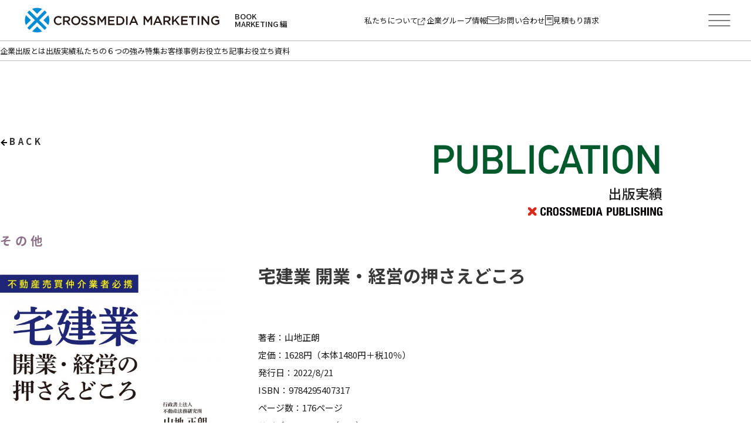

--- FILE ---
content_type: text/html; charset=UTF-8
request_url: https://book.cm-marketing.jp/books/9784295407317/
body_size: 20151
content:
<!DOCTYPE html>
<html lang="ja">

<head>
    <meta charset="UTF-8">
<meta http-equiv="X-UA-Compatible" content="IE=edge">
<meta name="viewport" content="width=device-width, initial-scale=1.0">
<link rel="stylesheet" href="/assets/css/styles.css">
<!-- swiper -->
<link rel="stylesheet" href="https://cdn.jsdelivr.net/npm/swiper@11/swiper-bundle.min.css" />
<!-- favicon -->
<link rel='icon' href="/assets/images/common/favicon_cmmc.png">

<!-- Google Tag Manager -->
<script>
    (function(w, d, s, l, i) {
        w[l] = w[l] || [];
        w[l].push({
            'gtm.start': new Date().getTime(),
            event: 'gtm.js'
        });
        var f = d.getElementsByTagName(s)[0],
            j = d.createElement(s),
            dl = l != 'dataLayer' ? '&l=' + l : '';
        j.async = true;
        j.src =
            'https://www.googletagmanager.com/gtm.js?id=' + i + dl;
        f.parentNode.insertBefore(j, f);
    })(window, document, 'script', 'dataLayer', 'GTM-MB5ML5W');
</script>
<!-- End Google Tag Manager -->

<!-- 広告用 25/02/26/追加 -->
<script>
    (function(w, d, j) {
        var t = 'microAdUniverseTracker';
        w[t] = w[t] || {};
        w[t].track = w[t].track || function() {
            (w[t].queue = w[t].queue || []).push(arguments)
        };
        var s = d.createElement('script');
        s.async = true;
        s.src = j;
        var fs = d.getElementsByTagName('script')[0];
        fs.parentNode.insertBefore(s, fs)
    })
    (window, document, 'https://cdn.microad.jp/js/track.js');
    microAdUniverseTracker.track({
        "service_id": 11549
    });
</script>
<!-- End 広告用 -->

<!-- googlefont -->
<link rel="preconnect" href="https://fonts.googleapis.com">
<link rel="preconnect" href="https://fonts.gstatic.com" crossorigin>
<link
    href="https://fonts.googleapis.com/css2?family=Noto+Sans+JP:wght@300;400;500;600;700;800;900&family=Roboto:wght@400;500;700&display=swap"
    rel="stylesheet">

		<!-- All in One SEO 4.8.7 - aioseo.com -->
	<meta name="description" content="本書は、これから宅建業を開業しようとする方はもちろん、 既に開業されている中小の宅建業者の方に向けて、 スムー" />
	<meta name="robots" content="max-image-preview:large" />
	<link rel="canonical" href="https://book.cm-marketing.jp/books/9784295407317/" />
	<meta name="generator" content="All in One SEO (AIOSEO) 4.8.7" />
		<meta property="og:locale" content="ja_JP" />
		<meta property="og:site_name" content="企業出版サイト│クロスメディア・マーケティング — 企業出版・ブックマーケティングに特化したクロスメディア・マーケティングの公式サイト。ビジネス書1000冊以上の実績をもとに、ブランド構築・集客・採用に効く企業出版の特徴、成功事例、お役立ち記事・資料をまとめてご紹介します。" />
		<meta property="og:type" content="article" />
		<meta property="og:title" content="宅建業 開業・経営の押さえどころ — 企業出版サイト│クロスメディア・マーケティング" />
		<meta property="og:description" content="本書は、これから宅建業を開業しようとする方はもちろん、 既に開業されている中小の宅建業者の方に向けて、 スムー" />
		<meta property="og:url" content="https://book.cm-marketing.jp/books/9784295407317/" />
		<meta property="article:published_time" content="2022-08-09T10:12:25+00:00" />
		<meta property="article:modified_time" content="2024-05-14T07:03:38+00:00" />
		<meta name="twitter:card" content="summary_large_image" />
		<meta name="twitter:title" content="宅建業 開業・経営の押さえどころ — 企業出版サイト│クロスメディア・マーケティング" />
		<meta name="twitter:description" content="本書は、これから宅建業を開業しようとする方はもちろん、 既に開業されている中小の宅建業者の方に向けて、 スムー" />
		<script type="application/ld+json" class="aioseo-schema">
			{"@context":"https:\/\/schema.org","@graph":[{"@type":"BreadcrumbList","@id":"https:\/\/book.cm-marketing.jp\/books\/9784295407317\/#breadcrumblist","itemListElement":[{"@type":"ListItem","@id":"https:\/\/book.cm-marketing.jp#listItem","position":1,"name":"Home","item":"https:\/\/book.cm-marketing.jp","nextItem":{"@type":"ListItem","@id":"https:\/\/book.cm-marketing.jp\/books\/#listItem","name":"\u66f8\u7c4d"}},{"@type":"ListItem","@id":"https:\/\/book.cm-marketing.jp\/books\/#listItem","position":2,"name":"\u66f8\u7c4d","item":"https:\/\/book.cm-marketing.jp\/books\/","nextItem":{"@type":"ListItem","@id":"https:\/\/book.cm-marketing.jp\/book_cat\/others\/#listItem","name":"\u305d\u306e\u4ed6"},"previousItem":{"@type":"ListItem","@id":"https:\/\/book.cm-marketing.jp#listItem","name":"Home"}},{"@type":"ListItem","@id":"https:\/\/book.cm-marketing.jp\/book_cat\/others\/#listItem","position":3,"name":"\u305d\u306e\u4ed6","item":"https:\/\/book.cm-marketing.jp\/book_cat\/others\/","nextItem":{"@type":"ListItem","@id":"https:\/\/book.cm-marketing.jp\/books\/9784295407317\/#listItem","name":"\u5b85\u5efa\u696d \u958b\u696d\u30fb\u7d4c\u55b6\u306e\u62bc\u3055\u3048\u3069\u3053\u308d"},"previousItem":{"@type":"ListItem","@id":"https:\/\/book.cm-marketing.jp\/books\/#listItem","name":"\u66f8\u7c4d"}},{"@type":"ListItem","@id":"https:\/\/book.cm-marketing.jp\/books\/9784295407317\/#listItem","position":4,"name":"\u5b85\u5efa\u696d \u958b\u696d\u30fb\u7d4c\u55b6\u306e\u62bc\u3055\u3048\u3069\u3053\u308d","previousItem":{"@type":"ListItem","@id":"https:\/\/book.cm-marketing.jp\/book_cat\/others\/#listItem","name":"\u305d\u306e\u4ed6"}}]},{"@type":"Organization","@id":"https:\/\/book.cm-marketing.jp\/#organization","name":"\u30af\u30ed\u30b9\u30e1\u30c7\u30a3\u30a2\u30fb\u30de\u30fc\u30b1\u30c6\u30a3\u30f3\u30b0","description":"\u4f01\u696d\u51fa\u7248\u30fb\u30d6\u30c3\u30af\u30de\u30fc\u30b1\u30c6\u30a3\u30f3\u30b0\u306b\u7279\u5316\u3057\u305f\u30af\u30ed\u30b9\u30e1\u30c7\u30a3\u30a2\u30fb\u30de\u30fc\u30b1\u30c6\u30a3\u30f3\u30b0\u306e\u516c\u5f0f\u30b5\u30a4\u30c8\u3002\u30d3\u30b8\u30cd\u30b9\u66f81000\u518a\u4ee5\u4e0a\u306e\u5b9f\u7e3e\u3092\u3082\u3068\u306b\u3001\u30d6\u30e9\u30f3\u30c9\u69cb\u7bc9\u30fb\u96c6\u5ba2\u30fb\u63a1\u7528\u306b\u52b9\u304f\u4f01\u696d\u51fa\u7248\u306e\u7279\u5fb4\u3001\u6210\u529f\u4e8b\u4f8b\u3001\u304a\u5f79\u7acb\u3061\u8a18\u4e8b\u30fb\u8cc7\u6599\u3092\u307e\u3068\u3081\u3066\u3054\u7d39\u4ecb\u3057\u307e\u3059\u3002","url":"https:\/\/book.cm-marketing.jp\/"},{"@type":"WebPage","@id":"https:\/\/book.cm-marketing.jp\/books\/9784295407317\/#webpage","url":"https:\/\/book.cm-marketing.jp\/books\/9784295407317\/","name":"\u5b85\u5efa\u696d \u958b\u696d\u30fb\u7d4c\u55b6\u306e\u62bc\u3055\u3048\u3069\u3053\u308d \u2014 \u4f01\u696d\u51fa\u7248\u30b5\u30a4\u30c8\u2502\u30af\u30ed\u30b9\u30e1\u30c7\u30a3\u30a2\u30fb\u30de\u30fc\u30b1\u30c6\u30a3\u30f3\u30b0","description":"\u672c\u66f8\u306f\u3001\u3053\u308c\u304b\u3089\u5b85\u5efa\u696d\u3092\u958b\u696d\u3057\u3088\u3046\u3068\u3059\u308b\u65b9\u306f\u3082\u3061\u308d\u3093\u3001 \u65e2\u306b\u958b\u696d\u3055\u308c\u3066\u3044\u308b\u4e2d\u5c0f\u306e\u5b85\u5efa\u696d\u8005\u306e\u65b9\u306b\u5411\u3051\u3066\u3001 \u30b9\u30e0\u30fc","inLanguage":"ja","isPartOf":{"@id":"https:\/\/book.cm-marketing.jp\/#website"},"breadcrumb":{"@id":"https:\/\/book.cm-marketing.jp\/books\/9784295407317\/#breadcrumblist"},"image":{"@type":"ImageObject","url":"https:\/\/book.cm-marketing.jp\/wp-content\/uploads\/2024\/03\/cover-2-e1660039905991.jpg","@id":"https:\/\/book.cm-marketing.jp\/books\/9784295407317\/#mainImage","width":600,"height":852},"primaryImageOfPage":{"@id":"https:\/\/book.cm-marketing.jp\/books\/9784295407317\/#mainImage"},"datePublished":"2022-08-09T19:12:25+09:00","dateModified":"2024-05-14T16:03:38+09:00"},{"@type":"WebSite","@id":"https:\/\/book.cm-marketing.jp\/#website","url":"https:\/\/book.cm-marketing.jp\/","name":"\u4f01\u696d\u51fa\u7248\u306a\u3089c\u2502\u66f8\u7c4d\u3067\u30d6\u30e9\u30f3\u30c9\u3068\u96c6\u5ba2\u3092\u5f37\u5316","description":"\u4f01\u696d\u51fa\u7248\u30fb\u30d6\u30c3\u30af\u30de\u30fc\u30b1\u30c6\u30a3\u30f3\u30b0\u306b\u7279\u5316\u3057\u305f\u30af\u30ed\u30b9\u30e1\u30c7\u30a3\u30a2\u30fb\u30de\u30fc\u30b1\u30c6\u30a3\u30f3\u30b0\u306e\u516c\u5f0f\u30b5\u30a4\u30c8\u3002\u30d3\u30b8\u30cd\u30b9\u66f81000\u518a\u4ee5\u4e0a\u306e\u5b9f\u7e3e\u3092\u3082\u3068\u306b\u3001\u30d6\u30e9\u30f3\u30c9\u69cb\u7bc9\u30fb\u96c6\u5ba2\u30fb\u63a1\u7528\u306b\u52b9\u304f\u4f01\u696d\u51fa\u7248\u306e\u7279\u5fb4\u3001\u6210\u529f\u4e8b\u4f8b\u3001\u304a\u5f79\u7acb\u3061\u8a18\u4e8b\u30fb\u8cc7\u6599\u3092\u307e\u3068\u3081\u3066\u3054\u7d39\u4ecb\u3057\u307e\u3059\u3002","inLanguage":"ja","publisher":{"@id":"https:\/\/book.cm-marketing.jp\/#organization"}}]}
		</script>
		<!-- All in One SEO -->

<link rel="alternate" title="oEmbed (JSON)" type="application/json+oembed" href="https://book.cm-marketing.jp/wp-json/oembed/1.0/embed?url=https%3A%2F%2Fbook.cm-marketing.jp%2Fbooks%2F9784295407317%2F" />
<link rel="alternate" title="oEmbed (XML)" type="text/xml+oembed" href="https://book.cm-marketing.jp/wp-json/oembed/1.0/embed?url=https%3A%2F%2Fbook.cm-marketing.jp%2Fbooks%2F9784295407317%2F&#038;format=xml" />
<style id='wp-img-auto-sizes-contain-inline-css' type='text/css'>
img:is([sizes=auto i],[sizes^="auto," i]){contain-intrinsic-size:3000px 1500px}
/*# sourceURL=wp-img-auto-sizes-contain-inline-css */
</style>
<style id='wp-emoji-styles-inline-css' type='text/css'>

	img.wp-smiley, img.emoji {
		display: inline !important;
		border: none !important;
		box-shadow: none !important;
		height: 1em !important;
		width: 1em !important;
		margin: 0 0.07em !important;
		vertical-align: -0.1em !important;
		background: none !important;
		padding: 0 !important;
	}
/*# sourceURL=wp-emoji-styles-inline-css */
</style>
<link rel='stylesheet' id='wp-block-library-css' href='https://book.cm-marketing.jp/wp-includes/css/dist/block-library/style.min.css?ver=6.9' type='text/css' media='all' />
<style id='wp-block-library-theme-inline-css' type='text/css'>
.wp-block-audio :where(figcaption){color:#555;font-size:13px;text-align:center}.is-dark-theme .wp-block-audio :where(figcaption){color:#ffffffa6}.wp-block-audio{margin:0 0 1em}.wp-block-code{border:1px solid #ccc;border-radius:4px;font-family:Menlo,Consolas,monaco,monospace;padding:.8em 1em}.wp-block-embed :where(figcaption){color:#555;font-size:13px;text-align:center}.is-dark-theme .wp-block-embed :where(figcaption){color:#ffffffa6}.wp-block-embed{margin:0 0 1em}.blocks-gallery-caption{color:#555;font-size:13px;text-align:center}.is-dark-theme .blocks-gallery-caption{color:#ffffffa6}:root :where(.wp-block-image figcaption){color:#555;font-size:13px;text-align:center}.is-dark-theme :root :where(.wp-block-image figcaption){color:#ffffffa6}.wp-block-image{margin:0 0 1em}.wp-block-pullquote{border-bottom:4px solid;border-top:4px solid;color:currentColor;margin-bottom:1.75em}.wp-block-pullquote :where(cite),.wp-block-pullquote :where(footer),.wp-block-pullquote__citation{color:currentColor;font-size:.8125em;font-style:normal;text-transform:uppercase}.wp-block-quote{border-left:.25em solid;margin:0 0 1.75em;padding-left:1em}.wp-block-quote cite,.wp-block-quote footer{color:currentColor;font-size:.8125em;font-style:normal;position:relative}.wp-block-quote:where(.has-text-align-right){border-left:none;border-right:.25em solid;padding-left:0;padding-right:1em}.wp-block-quote:where(.has-text-align-center){border:none;padding-left:0}.wp-block-quote.is-large,.wp-block-quote.is-style-large,.wp-block-quote:where(.is-style-plain){border:none}.wp-block-search .wp-block-search__label{font-weight:700}.wp-block-search__button{border:1px solid #ccc;padding:.375em .625em}:where(.wp-block-group.has-background){padding:1.25em 2.375em}.wp-block-separator.has-css-opacity{opacity:.4}.wp-block-separator{border:none;border-bottom:2px solid;margin-left:auto;margin-right:auto}.wp-block-separator.has-alpha-channel-opacity{opacity:1}.wp-block-separator:not(.is-style-wide):not(.is-style-dots){width:100px}.wp-block-separator.has-background:not(.is-style-dots){border-bottom:none;height:1px}.wp-block-separator.has-background:not(.is-style-wide):not(.is-style-dots){height:2px}.wp-block-table{margin:0 0 1em}.wp-block-table td,.wp-block-table th{word-break:normal}.wp-block-table :where(figcaption){color:#555;font-size:13px;text-align:center}.is-dark-theme .wp-block-table :where(figcaption){color:#ffffffa6}.wp-block-video :where(figcaption){color:#555;font-size:13px;text-align:center}.is-dark-theme .wp-block-video :where(figcaption){color:#ffffffa6}.wp-block-video{margin:0 0 1em}:root :where(.wp-block-template-part.has-background){margin-bottom:0;margin-top:0;padding:1.25em 2.375em}
/*# sourceURL=/wp-includes/css/dist/block-library/theme.min.css */
</style>
<style id='classic-theme-styles-inline-css' type='text/css'>
/*! This file is auto-generated */
.wp-block-button__link{color:#fff;background-color:#32373c;border-radius:9999px;box-shadow:none;text-decoration:none;padding:calc(.667em + 2px) calc(1.333em + 2px);font-size:1.125em}.wp-block-file__button{background:#32373c;color:#fff;text-decoration:none}
/*# sourceURL=/wp-includes/css/classic-themes.min.css */
</style>
<style id='global-styles-inline-css' type='text/css'>
:root{--wp--preset--aspect-ratio--square: 1;--wp--preset--aspect-ratio--4-3: 4/3;--wp--preset--aspect-ratio--3-4: 3/4;--wp--preset--aspect-ratio--3-2: 3/2;--wp--preset--aspect-ratio--2-3: 2/3;--wp--preset--aspect-ratio--16-9: 16/9;--wp--preset--aspect-ratio--9-16: 9/16;--wp--preset--color--black: #000000;--wp--preset--color--cyan-bluish-gray: #abb8c3;--wp--preset--color--white: #ffffff;--wp--preset--color--pale-pink: #f78da7;--wp--preset--color--vivid-red: #cf2e2e;--wp--preset--color--luminous-vivid-orange: #ff6900;--wp--preset--color--luminous-vivid-amber: #fcb900;--wp--preset--color--light-green-cyan: #7bdcb5;--wp--preset--color--vivid-green-cyan: #00d084;--wp--preset--color--pale-cyan-blue: #8ed1fc;--wp--preset--color--vivid-cyan-blue: #0693e3;--wp--preset--color--vivid-purple: #9b51e0;--wp--preset--gradient--vivid-cyan-blue-to-vivid-purple: linear-gradient(135deg,rgb(6,147,227) 0%,rgb(155,81,224) 100%);--wp--preset--gradient--light-green-cyan-to-vivid-green-cyan: linear-gradient(135deg,rgb(122,220,180) 0%,rgb(0,208,130) 100%);--wp--preset--gradient--luminous-vivid-amber-to-luminous-vivid-orange: linear-gradient(135deg,rgb(252,185,0) 0%,rgb(255,105,0) 100%);--wp--preset--gradient--luminous-vivid-orange-to-vivid-red: linear-gradient(135deg,rgb(255,105,0) 0%,rgb(207,46,46) 100%);--wp--preset--gradient--very-light-gray-to-cyan-bluish-gray: linear-gradient(135deg,rgb(238,238,238) 0%,rgb(169,184,195) 100%);--wp--preset--gradient--cool-to-warm-spectrum: linear-gradient(135deg,rgb(74,234,220) 0%,rgb(151,120,209) 20%,rgb(207,42,186) 40%,rgb(238,44,130) 60%,rgb(251,105,98) 80%,rgb(254,248,76) 100%);--wp--preset--gradient--blush-light-purple: linear-gradient(135deg,rgb(255,206,236) 0%,rgb(152,150,240) 100%);--wp--preset--gradient--blush-bordeaux: linear-gradient(135deg,rgb(254,205,165) 0%,rgb(254,45,45) 50%,rgb(107,0,62) 100%);--wp--preset--gradient--luminous-dusk: linear-gradient(135deg,rgb(255,203,112) 0%,rgb(199,81,192) 50%,rgb(65,88,208) 100%);--wp--preset--gradient--pale-ocean: linear-gradient(135deg,rgb(255,245,203) 0%,rgb(182,227,212) 50%,rgb(51,167,181) 100%);--wp--preset--gradient--electric-grass: linear-gradient(135deg,rgb(202,248,128) 0%,rgb(113,206,126) 100%);--wp--preset--gradient--midnight: linear-gradient(135deg,rgb(2,3,129) 0%,rgb(40,116,252) 100%);--wp--preset--font-size--small: 13px;--wp--preset--font-size--medium: 20px;--wp--preset--font-size--large: 36px;--wp--preset--font-size--x-large: 42px;--wp--preset--spacing--20: 0.44rem;--wp--preset--spacing--30: 0.67rem;--wp--preset--spacing--40: 1rem;--wp--preset--spacing--50: 1.5rem;--wp--preset--spacing--60: 2.25rem;--wp--preset--spacing--70: 3.38rem;--wp--preset--spacing--80: 5.06rem;--wp--preset--shadow--natural: 6px 6px 9px rgba(0, 0, 0, 0.2);--wp--preset--shadow--deep: 12px 12px 50px rgba(0, 0, 0, 0.4);--wp--preset--shadow--sharp: 6px 6px 0px rgba(0, 0, 0, 0.2);--wp--preset--shadow--outlined: 6px 6px 0px -3px rgb(255, 255, 255), 6px 6px rgb(0, 0, 0);--wp--preset--shadow--crisp: 6px 6px 0px rgb(0, 0, 0);}:where(.is-layout-flex){gap: 0.5em;}:where(.is-layout-grid){gap: 0.5em;}body .is-layout-flex{display: flex;}.is-layout-flex{flex-wrap: wrap;align-items: center;}.is-layout-flex > :is(*, div){margin: 0;}body .is-layout-grid{display: grid;}.is-layout-grid > :is(*, div){margin: 0;}:where(.wp-block-columns.is-layout-flex){gap: 2em;}:where(.wp-block-columns.is-layout-grid){gap: 2em;}:where(.wp-block-post-template.is-layout-flex){gap: 1.25em;}:where(.wp-block-post-template.is-layout-grid){gap: 1.25em;}.has-black-color{color: var(--wp--preset--color--black) !important;}.has-cyan-bluish-gray-color{color: var(--wp--preset--color--cyan-bluish-gray) !important;}.has-white-color{color: var(--wp--preset--color--white) !important;}.has-pale-pink-color{color: var(--wp--preset--color--pale-pink) !important;}.has-vivid-red-color{color: var(--wp--preset--color--vivid-red) !important;}.has-luminous-vivid-orange-color{color: var(--wp--preset--color--luminous-vivid-orange) !important;}.has-luminous-vivid-amber-color{color: var(--wp--preset--color--luminous-vivid-amber) !important;}.has-light-green-cyan-color{color: var(--wp--preset--color--light-green-cyan) !important;}.has-vivid-green-cyan-color{color: var(--wp--preset--color--vivid-green-cyan) !important;}.has-pale-cyan-blue-color{color: var(--wp--preset--color--pale-cyan-blue) !important;}.has-vivid-cyan-blue-color{color: var(--wp--preset--color--vivid-cyan-blue) !important;}.has-vivid-purple-color{color: var(--wp--preset--color--vivid-purple) !important;}.has-black-background-color{background-color: var(--wp--preset--color--black) !important;}.has-cyan-bluish-gray-background-color{background-color: var(--wp--preset--color--cyan-bluish-gray) !important;}.has-white-background-color{background-color: var(--wp--preset--color--white) !important;}.has-pale-pink-background-color{background-color: var(--wp--preset--color--pale-pink) !important;}.has-vivid-red-background-color{background-color: var(--wp--preset--color--vivid-red) !important;}.has-luminous-vivid-orange-background-color{background-color: var(--wp--preset--color--luminous-vivid-orange) !important;}.has-luminous-vivid-amber-background-color{background-color: var(--wp--preset--color--luminous-vivid-amber) !important;}.has-light-green-cyan-background-color{background-color: var(--wp--preset--color--light-green-cyan) !important;}.has-vivid-green-cyan-background-color{background-color: var(--wp--preset--color--vivid-green-cyan) !important;}.has-pale-cyan-blue-background-color{background-color: var(--wp--preset--color--pale-cyan-blue) !important;}.has-vivid-cyan-blue-background-color{background-color: var(--wp--preset--color--vivid-cyan-blue) !important;}.has-vivid-purple-background-color{background-color: var(--wp--preset--color--vivid-purple) !important;}.has-black-border-color{border-color: var(--wp--preset--color--black) !important;}.has-cyan-bluish-gray-border-color{border-color: var(--wp--preset--color--cyan-bluish-gray) !important;}.has-white-border-color{border-color: var(--wp--preset--color--white) !important;}.has-pale-pink-border-color{border-color: var(--wp--preset--color--pale-pink) !important;}.has-vivid-red-border-color{border-color: var(--wp--preset--color--vivid-red) !important;}.has-luminous-vivid-orange-border-color{border-color: var(--wp--preset--color--luminous-vivid-orange) !important;}.has-luminous-vivid-amber-border-color{border-color: var(--wp--preset--color--luminous-vivid-amber) !important;}.has-light-green-cyan-border-color{border-color: var(--wp--preset--color--light-green-cyan) !important;}.has-vivid-green-cyan-border-color{border-color: var(--wp--preset--color--vivid-green-cyan) !important;}.has-pale-cyan-blue-border-color{border-color: var(--wp--preset--color--pale-cyan-blue) !important;}.has-vivid-cyan-blue-border-color{border-color: var(--wp--preset--color--vivid-cyan-blue) !important;}.has-vivid-purple-border-color{border-color: var(--wp--preset--color--vivid-purple) !important;}.has-vivid-cyan-blue-to-vivid-purple-gradient-background{background: var(--wp--preset--gradient--vivid-cyan-blue-to-vivid-purple) !important;}.has-light-green-cyan-to-vivid-green-cyan-gradient-background{background: var(--wp--preset--gradient--light-green-cyan-to-vivid-green-cyan) !important;}.has-luminous-vivid-amber-to-luminous-vivid-orange-gradient-background{background: var(--wp--preset--gradient--luminous-vivid-amber-to-luminous-vivid-orange) !important;}.has-luminous-vivid-orange-to-vivid-red-gradient-background{background: var(--wp--preset--gradient--luminous-vivid-orange-to-vivid-red) !important;}.has-very-light-gray-to-cyan-bluish-gray-gradient-background{background: var(--wp--preset--gradient--very-light-gray-to-cyan-bluish-gray) !important;}.has-cool-to-warm-spectrum-gradient-background{background: var(--wp--preset--gradient--cool-to-warm-spectrum) !important;}.has-blush-light-purple-gradient-background{background: var(--wp--preset--gradient--blush-light-purple) !important;}.has-blush-bordeaux-gradient-background{background: var(--wp--preset--gradient--blush-bordeaux) !important;}.has-luminous-dusk-gradient-background{background: var(--wp--preset--gradient--luminous-dusk) !important;}.has-pale-ocean-gradient-background{background: var(--wp--preset--gradient--pale-ocean) !important;}.has-electric-grass-gradient-background{background: var(--wp--preset--gradient--electric-grass) !important;}.has-midnight-gradient-background{background: var(--wp--preset--gradient--midnight) !important;}.has-small-font-size{font-size: var(--wp--preset--font-size--small) !important;}.has-medium-font-size{font-size: var(--wp--preset--font-size--medium) !important;}.has-large-font-size{font-size: var(--wp--preset--font-size--large) !important;}.has-x-large-font-size{font-size: var(--wp--preset--font-size--x-large) !important;}
:where(.wp-block-post-template.is-layout-flex){gap: 1.25em;}:where(.wp-block-post-template.is-layout-grid){gap: 1.25em;}
:where(.wp-block-term-template.is-layout-flex){gap: 1.25em;}:where(.wp-block-term-template.is-layout-grid){gap: 1.25em;}
:where(.wp-block-columns.is-layout-flex){gap: 2em;}:where(.wp-block-columns.is-layout-grid){gap: 2em;}
:root :where(.wp-block-pullquote){font-size: 1.5em;line-height: 1.6;}
/*# sourceURL=global-styles-inline-css */
</style>
<link rel="https://api.w.org/" href="https://book.cm-marketing.jp/wp-json/" /><link rel="alternate" title="JSON" type="application/json" href="https://book.cm-marketing.jp/wp-json/wp/v2/books/1626" /><link rel="EditURI" type="application/rsd+xml" title="RSD" href="https://book.cm-marketing.jp/xmlrpc.php?rsd" />
<meta name="generator" content="WordPress 6.9" />
<link rel='shortlink' href='https://book.cm-marketing.jp/?p=1626' />
		<style type="text/css" id="wp-custom-css">
			/* 美濃部_書籍ページ */

.book-radio-section {
  width: 100%;
  max-width: 930px;
  margin: 0 auto;
  padding: 20px 0;
}

.book-radio-section__line {
  border-top: 1px solid #ccc;
}

.book-radio-section__inner {
  display: flex;
  flex-wrap: wrap;
  align-items: flex-start;
  justify-content: space-around;
  margin: 0 auto;
  gap: 60px;
  padding-top: 1rem;
  padding-bottom: 2rem;
}

.book-radio-section__image img {
  max-width: 100%;
  height: auto;
  display: block;
  width: 310px;
}

.book-radio-section__content {
  flex: 1;
  min-width: 300px;
}

.book-radio-section__title {
  font-size: 1.6rem;
  font-weight: bold;
  margin: 0;
  line-height: 1.6;
  margin-bottom: 0.8rem;
}

.book-radio-section__title span {
  color: #000;
}

.book-radio-section__note {
  font-size: 0.9rem;
  color: #555;
  margin-bottom: 2em;
}

.book-radio-section__buttons {
  display: flex;
  justify-content: space-between;
  gap: 16px;
}

.book-radio-section__btn {
  display: inline-block;
  width: 240px;
  padding: 16px 32px;
  background-color: #005b2c;
  color: #fff;
  font-weight: bold;
  font-size: 1.2rem;
  border-radius: 10px;
  text-align: center;
  text-decoration: none;
  transition: background-color 0.3s ease;
}

.book-radio-section__btn:hover {
  background-color: #a3fdce;
  color: #005b2c;
}

.book-radio-section__btn:focus {
  outline: 2px solid #a3fdce;
  outline-offset: 4px;
}

@media screen and (max-width: 767px) {
  .book-radio-section {
    max-width: 100%;
    padding: 20px 0;
  }
}

@media screen and (max-width: 767px) {
  .book-radio-section__inner {
    flex-direction: column;
    align-items: center;
    gap: 2rem;
  }

  .book-radio-section__image img {
    width: 100%;
    max-width: 100%;
    height: auto;
  }

  .book-radio-section__content {
    width: 100%;
  }

  .book-radio-section__buttons {
    flex-direction: column;
    align-items: center;
    gap: 12px;
  }

  .book-radio-section__btn {
    width: 100%;
    max-width: 320px;
  }
}


/* ＝＝＝＝＝　美濃部_書籍ページ */

/* パソコンで見た時はclass名pc-onlyだけ表示 */
.pc-only{
	display: block;
}
.sp-only{
	display: none;
}
/* スマホで見た時はclass名sp-onlyだけ表示 */
@media screen and (max-width: 768px){
	.pc-only{
		display: none;
	}
	.sp-only{
		display: block;
	} 
}  




/*  お役立ち記事　目次*/
.knowledge-contents__bg {
  border-left: 9px solid #6e0054;
  padding: 0 1.5rem;
  margin-bottom: 3.125rem;
}

.knowledge-contents__bg .title {
  display: flex;
  gap: 1rem;
  align-items: center;
}

.knowledge-contents__bg div div {
  display: flex;
  align-items: center;
  margin: 0;
  padding: 5px 0;
  font-size: 18px;
}

.knowledge-contents__bg div h2 img {
  width: 100%;
  max-width: 9.375rem;
  height: auto;
}

.knowledge-contents__bg label::after {
  margin-left: 5px;
  font-size: .8em;
  color: #6e0054;
  content: "[開く]";
  cursor: pointer;
}

.knowledge-contents__bg:has(:checked) label::after {
  content: "[閉じる]";
}

.knowledge-contents__bg input {
  display: none;
}

.knowledge-contents__bg>ul {
  height: 0;
}

.knowledge-contents__bg:has(:checked)>ul {
  height: auto;
}

.knowledge-contents__bg ul {
  overflow: hidden;
  margin: 0;
}

.knowledge-contents__title-content {
  display: -webkit-box;
  display: -ms-flexbox;
  display: flex;
  -webkit-box-align: center;
  -ms-flex-align: center;
  align-items: center;
  gap: 0.4375rem;
}

.knowledge-contents__title--en {
  max-width: 9.875rem;
  width: 100%;
}

.knowledge-contents__title--ja {
  font-weight: bold;
  font-size: 0.875rem;
  line-height: 1;
}

.knowledge-contents__list {
  margin-top: 2.3125rem;
}

.knowledge-contents__list-title {
  font-weight: bold;
  font-size: 1rem;
  line-height: 2;
  position: relative;
  padding-left: 1.25rem;
  margin-top: 1rem;
}

.knowledge-contents__list-title::before {
  position: absolute;
  content: "";
  top: 0.6rem;
  left: 0;
  width: 0.9375rem;
  height: 0.9375rem;
  background-size: cover;
  background-position: center;
  background-repeat: no-repeat;
  -ms-flex-negative: 0;
  flex-shrink: 0;
}

.knowledge-contents__list
.knowledge-contents__list-title a {
	text-decoration: none;
	color : #1c1c1c;
}

ul ul {
  padding-left: 1.5rem;
}

.knowledge-contents__list-sub-title {
  font-weight: 400;
  font-size: 0.875rem;
  line-height: 2;
  position: relative;
  text-indent: -1.5rem;
}

.knowledge-contents__list .knowledge-contents__list-sub-title a{
  text-decoration: none;
	color : #1c1c1c;
}

.knowledge-contents__list-sub-title::before { 
	background-image: none;
	}

ul li.knowledge-contents__list-sub-title {
  list-style: disc;
}

ul li.knowledge-contents__list-sub-title::marker {
	color: #6e0054;
}
/*  目次ここまで　*/

/*  お役立ち記事　プロフィール*/
.article-author,
.group-box-1 {
  margin: 40px auto;
  padding: 2.5rem;
  background: #F1E9EF;
  width: 100%;
}

@media screen and (max-width: 767px) {

  .article-author,
  .group-box-1 {
    padding: 1.5rem;
  }
}

.article-author-inner {
  display: flex;
}

.article-author_content .article-author-inner p {
  margin-top: 0;
}

@media screen and (max-width: 767px) {
  .article-author_content .article-author-inner p {
    margin-bottom: 0;
  }
}

.article-author__ttl-wrap {
  flex: 1;
  padding-left: 1.875rem;
}

@media screen and (max-width: 767px) {
  .article-author__ttl-wrap {
    padding-left: 1rem;
  }
}

.article-author__ttl {
  margin-bottom: 0.9375rem;
  padding: 3px 10px 3px 5px;
  background: #6e0054;
  border-radius: 4px;
  font-weight: bold;
  line-height: 1;
  font-size: 11px;
  color: #ffffff;
}

@media screen and (min-width: 768px) {
  .article-author__ttl {
    display: block;
    margin-bottom: 1.875rem;
    padding: 6px 10px 6px 10px;
    font-size: 14px;
  }
}

.article-author__img img {
  width: 130px;
  height: 130px;
}

@media screen and (min-width: 768px) {
  .article-author__img img {
    width: 150px;
    height: 150px;
  }
}

.article-author p.article-author__name {
  font-size: 1.125rem;
  line-height: 1.2;
  font-weight: bold;
  letter-spacing: .05em;
  margin-top: 0;
  margin-bottom: 0;
}

@media screen and (min-width: 768px) {
  .article-author p.article-author__name {
    font-size: 1.5rem;
    margin-top: 0;
  }
}

.article-author .article-author__name-furigana {
  font-size: 0.875rem;
  font-weight: normal;
  margin: 0;
	padding: 10px 0;
  line-height: 1.4;
}

@media screen and (min-width: 768px) {
  .article-author__name-furigana {
    font-size: 1.125rem;
  }
}

.article-author .article-author_text p {
  text-align: justify;
  margin-top: 1rem;
  font-size: 0.875rem;
}

.article-author_book_area {
  display: flex;
  align-items: center;
  gap: 20px;
  margin-top: 1.25rem;
}

.article-author_book_area img {
  width: 100px;
  height: auto;
}

/*  お役立ち記事　プロフィール　ここまで*/


/*==================
お役立ち記事ページ_追加ボタン
==================*/
.button__article {
  width: 100%;
  max-width: 800px;
  margin: 0 auto;
	 text-align: center;
}

.button__article__container {
  display: flex;
  justify-content: space-between;
  align-items: center;
  margin: 50px 0;
}

@media screen and (max-width: 768px) {
  .button__article__container {
    display: inline-block;
    margin: 0 auto;
  }
}


/* お問い合わせ */
a.button__article__inquiry {
  display: flex;
  justify-content: center;
  align-items: center;
  color: #ffffff;
  text-align: center;
  text-decoration: none;
  width: 100%;
  max-width: 260px;
  height: 80px;
  padding: 20px 20px 20px 75px;
  background-color: #D09500;
  border-radius: 10px;
  box-sizing: border-box;
  position: relative;
	 transition : 0.3s;
}

@media screen and (min-width: 768px) {
	a.button__article__inquiry {
		text-decoration: none !important;
	}
}

a.button__article__inquiry::before {
  content: '';
  width: 60px;
  height: 60px;
  position: absolute;
  top: 55%;
  left: 25px;
  margin-top: -30px;
  background-image: url("https://book.cm-marketing.jp/wp-content/uploads/2024/07/button_icon_01.png");
  background-size: 50px;
  background-repeat: no-repeat;
}

a.button__article__inquiry span {
  font-size: 18px;
  font-weight: bold;
  line-height: 1;
	color: #ffffff;
}

a.button__article__inquiry span span {
  display: block;
  font-size: 14px;
  margin-bottom: 7px;
  font-weight: 400;
}

a.button__article__inquiry:hover {
  background-color: #FFC107;
	 opacity: 1;
}

/* 「企業出版戦略」とは */
a.button__article__download {
  display: flex;
  justify-content: center;
  align-items: center;
  color: #ffffff;
  text-align: center;
  text-decoration: none;
  width: 100%;
  max-width: 260px;
  height: 80px;
  padding: 20px 20px 20px 75px;
  background-color: #46876f;
  border-radius: 10px;
  box-sizing: border-box;
  position: relative;
  transition: 0.3s;
}

@media screen and (min-width: 768px) {
	a.button__article__download {
		text-decoration: none !important;
	}
}

a.button__article__download::before {
  content: '';
  width: 60px;
  height: 60px;
  position: absolute;
  top: 60%;
  left: 20px;
  margin-top: -30px;
  background-image: url("https://book.cm-marketing.jp/wp-content/uploads/2024/07/button_icon_02.png");
  background-size: 45px;
  background-repeat: no-repeat;
}

a.button__article__download span {
  font-size: 18px;
  font-weight: bold;
  line-height: 1;
	color: #ffffff;
}

a.button__article__download span span {
  display: block;
  font-size: 14px;
  margin-bottom: 7px;
  font-weight: 400;
}

a.button__article__download span span.btn__text__small {
	display: inline-block;
	font-size: 14px;
}

a.button__article__download:hover {
	background-color: #6cc4a1;
	opacity: 1;
}



/* お見積もり依頼 */
a.button__article__quote {
  display: flex;
  justify-content: center;
  align-items: center;
  color: #ffffff;
  text-align: center;
  text-decoration: none;
  width: 100%;
  max-width: 260px;
  height: 80px;
  padding: 20px 20px 20px 75px;
  background-color: #0171BD;
  border-radius: 10px;
  box-sizing: border-box;
  position: relative;
  transition: 0.3s;
}

@media screen and (min-width: 768px) {
	a.button__article__quote {
		text-decoration: none !important;
	}
}

a.button__article__quote::before {
  content: '';
  width: 60px;
  height: 60px;
  position: absolute;
  top: 60%;
  left: 20px;
  margin-top: -30px;
  background-image: url("https://book.cm-marketing.jp/wp-content/uploads/2024/07/button_icon_03.png");
  background-size: 45px;
  background-repeat: no-repeat;
}

a.button__article__quote span {
  font-size: 18px;
  font-weight: bold;
  line-height: 1;
	color: #ffffff;
}

a.button__article__quote span span {
  display: block;
  font-size: 14px;
  margin-bottom: 7px;
  font-weight: 400;
}

a.button__article__quote:hover {
	background-color: #55AAFF;
	opacity: 1;
}

@media screen and (max-width: 768px) {
  a.button__article__inquiry,a.button__article__download, a.button__article__quote {
    margin: 30px 0;
  }
}
/*==================
ここまで お役立ち記事ページ_追加ボタン
==================*/




/*  About_企業出版　*/

.about__mv-title--en {
	max-width : 18rem;
}

@media screen and (min-width: 768px) {
	.about__mv-title--en {
		max-width: 30rem;
	}
}

.about__mv-bg__02 {
/* 	margin-top: 2rem; */
	background-color:#eaf1fa;
	padding: 3.25rem 0;
	display: -webkit-box;
	display: -ms-flex-align: center;
	align-items: center;
	-webkit-box-pack: center;
	-ms-flex-pack: center;
	justify-content: center;
}

@media screen and (min-width: 768px) {
	.about__mv-bg{
		margin-top:1.9375rem;
		padding:  5.875rem 0 8.875rem;
	}
}

.about__mv-bg__02 .about__mv-text{
	font-size: 1.125rem;
	letter-spacing: 0;
}

p span.fs_about {
	font-size: 1.375rem;
}

.about__mv-flex {
	display: flex;
	flex-direction: wrap;
	align-items: center; 
	justify-content: space-between;
}

.about__mv-flex p {
	font-weight: bold;
	padding-right: 30px;
}

p span.marker-blue {
	color: #0077B4;
}

.about__mv-flex img {
	width: 200px;
	height: auto;
}

@media screen and (max-width: 768px) {
	.about__mv-flex {
	display: block;
	}
	
	.about__mv-flex img {
		width: 160px;
	margin: 20px 0 0 110px;
	}
	
	.about__mv-flex p {
		padding-right: 0;
	}
}

.bg_blue {
  background-color: #0077B4;
  padding: 10px 25px;
}

.button_flex {
  display: flex;
  justify-content: space-between;
  margin: 30px 0;
}

.section__inner {
  width: 100%;
  max-width: 1000px;
  margin: 0 auto;
}

.about_cta {
  width: 100%;
  max-width: 1000px;
  margin: 0 auto 100px;
}

h3.banner_title {
  font-size: 24px;
  margin: 60px 0 15px;
	text-align: center;
}

.banner__flex {
  display: flex;
	flex-wrap: wrap;
	row-gap: 50px;
	justify-content: space-around;
}

.banner__flex img {
  width: 450px;
  height: auto;
}

button {
  padding: 0;
  font-family: inherit;
  appearance: none;
  cursor: pointer;
  background-color: transparent;
  border: none;
}

a.buttonBasic {
  display: flex;
  align-items: center;
  justify-content: center;
  width: 100%;
  max-width: 300px;
  height: 85px;
  padding: 8px 24px;
  font-family: sans-serif;
  font-size: 22px;
  font-weight: bold;
  color: #0077B4;
  text-align: center;
  overflow-wrap: anywhere;
  background-color: #ffffff;
  border-radius: 15px;
	span{  
		display:inline-grid;
		span{
			font-size:1rem;
		}
	}
}

a.buttonBasic:hover {
	background-color: #ffff99;
	opacity: 1;
	transition: background-color 0.3s;
}

@media screen and (max-width: 768px) {
  .bg_blue {
    background-color: #0077B4;
    padding: 0 15px;
  }

  .section__inner {
    text-align: center;
    margin: 0 auto;
  }

  .button_flex {
    display: inline-block;
    margin: 0 auto;
  }

  .about_cta {
    margin: 0 auto;
    text-align: center;
  }

  .banner__flex {
    display: block;
  }

  .banner__flex img {
    width: 300px;
    height: auto;
		 margin: 0 auto 30px;
  }

  .button_flex a {
    font-size: 18px;
    max-width: 350px;
    padding: 8px 78px;
    margin: 30px 0;
  }

  h3.banner_title {
    font-size: 19px;
    margin: 30px 0 10px;
  }
}





/* セミナーエリア　*/
.seminar__box {
  width: 100%;
  background-color: #eef6ff;
  padding: 2.5rem;
  margin: 2.5rem auto;
}

.seminar__box .seminar__box__inner {
  margin-bottom: 1rem;
}

.seminar__box h4 {
	margin-bottom: 0.9375rem;
	color: #0171BD;
	border-bottom: 1px solid #0171BD;
}

.seminar__box .seminar__box__inner p {
  line-height: 1.7;
  padding-left: 0.5rem;
	margin-top:0.5rem;
}

.seminar__box .seminar__box__inner p.seminar__box__text:last-child {
  margin-bottom: 2.5rem;
}

.seminar__box p.color_orange {
  color: #ff6600;
}

@media screen and (max-width: 767px) {
	.seminar__box {
  padding: 1.5rem;
	}
	.seminar__box .seminar__box__inner p {
		margin-bottom: 0;
	}
}

/* セミナー 登壇者 */
.seminar-author,
.group-box-1 {
  margin: 40px auto;
  padding: 2.5rem;
  background: #fffcef;
  width: 100%;
}

@media screen and (max-width: 767px)
{
	.seminar-author,
	.group-box-1 {
		padding: 1.5rem;
	}
}

.seminar-author-inner {
  display: flex;
}

.seminar-author_content .seminar-author-inner p {
	margin-top: 0;
}

@media screen and (max-width: 767px)
{
	.seminar-author_content .seminar-author-inner p {
		margin-bottom : 0;
	}
}

.seminar-author__ttl-wrap {
  flex: 1;
  padding-left: 1.875rem;
}

@media screen and (max-width: 767px)
{
	.seminar-author__ttl-wrap {
  padding-left: 1rem;
	}	
}

.seminar-author__ttl {
  margin-bottom: 0.9375rem;
  padding: 3px 10px 3px 5px;
  background: #d0b627;
  border-radius: 4px;
  font-weight: bold;
  line-height: 1;
  font-size: 11px;
  color: #ffffff;
}

@media screen and (min-width: 768px) {
  .seminar-author__ttl {
    display: block;
    margin-bottom: 1.875rem;
    padding: 6px 10px 6px 10px;
    font-size: 14px;
  }
}

.seminar-author__img img {
  width: 130px;
  height: 130px;
}

@media screen and (min-width: 768px) {
  .seminar-author__img img {
    width: 150px;
    height: 150px;
  }
}

.seminar-author p.seminar-author__name {
  font-size: 1.125rem;
  line-height: 1.2;
  font-weight: bold;
  letter-spacing: .05em;
	margin-top: 0;
	margin-bottom: 0;
}

@media screen and (min-width: 768px) {
	.seminar-author p.seminar-author__name {
    font-size: 1.5rem;
			margin-top: 0;
  }
}

.seminar-author .seminar-author__name-furigana {
  font-size: 0.875rem;
  font-weight: normal;
	margin-top: 0;
	margin-bottom: 0;
	line-height : 1.4;
}

@media screen and (min-width: 768px) {
  .seminar-author__name-furigana {
    font-size: 1.125rem;
  }
}

.seminar-author .seminar-author_text p{
  text-align: justify;
  margin-top: 1rem;
  font-size: 0.875rem;
}

.seminar-author_book_area {
  display: flex;
  align-items: center;
  gap: 20px;
  margin-top: 1.25rem;
}

.seminar-author_book_area img {
  width: 100px;
  height: auto;
}



/*  お役立ち資料　ダウンロードページ  */

a.btn_paper {
  display: block;
  text-align: center;
  vertical-align: middle;
  text-decoration: none;
  width: 100%;
  max-width: 600px;
  margin: 30px auto;
  padding: 0.5rem 4rem;
  font-size: 20px;
  font-weight: bold;
  border: 2px solid #FF6800;
  background: #FF6800;
  color: #fff;
  border-radius: 100vh;
  transition: 0.5s;
}

a.btn_paper:hover {
  color: #FF6800;
  background: #fff;
}

a.btn_detail {
  display: block;
  text-align: center;
  vertical-align: middle;
  text-decoration: none;
  width: 100%;
  max-width: 350px;
  margin: 30px auto;
  padding: 0.4rem 4rem;
  font-size: 18px;
  font-weight: 400;
  border: 2px solid #4E2E12;
  background: #4E2E12;
  color: #fff;
  border-radius: 100vh;
  transition: 0.5s;
}

a.btn_detail:hover {
  color: #4E2E12;
  background: #fff;
}

h2.title_paper {
	color: #0171BD;
	font-size: 30px;
	padding: 2.5rem 0;
}

@media screen and ( max-width: 768px){
	h2.title_paper {
		font-size: 22px;
		padding: 1.5rem 0;
	}
}

p.text_paper {
	font-size :20px;
	letter-spacing: 0.1rem;
	font-weight : 300;
	padding-bottom: 1rem;
}

@media screen and ( max-width: 768px){
	p.text_paper {
		font-size :18px;
	}
}


div.download_area {
	text-align: center;
}

h2.paper_download {
	color: #FF6800;
	font-size: 30px;
	padding: 1.5rem 0;
}

@media screen and ( max-width: 768px){
	h2.paper_download {	
		font-size: 22px;
		padding: 1rem 0;
	}
}

div.download_area p{
	font-size: 20px;
	font-weight: 300;
}

@media screen and ( max-width: 768px){
	div.download_area p{
		font-size: 18px;
	}
}

.wrapper_btn{
  width: 800px;
  margin:50px auto;
  }

.wrapper_btn {
  display: flex;
  margin: 0 auto;
  align-items: center;
  justify-content: center;
  line-height: 1;
  text-decoration: none;
  color: #ffffff;
  font-size: 22px;
  width: 550px;
  height: 80px;
  font-weight: bold;
  transition: 0.3s;
  box-shadow: 0px 4px 10px -2px rgba(0, 0, 0, 0.3);
  background: -webkit-gradient(180deg, #3086D0 35%, #58B8D2);
  background: linear-gradient(180deg, #3086D0 35%, #58B8D2);
  }

.service-button {
  display: flex;
  margin: 40px auto;
  align-items: center;
  justify-content: center;
  line-height: 1;
  text-decoration: none;
  color: #ffffff;
  font-size: 22px;
  width: 550px;
  height: 80px;
  font-weight: bold;
  transition: 0.3s;
  box-shadow: 0px 4px 10px -2px rgba(0, 0, 0, 0.3);
  background: -webkit-gradient(180deg, #3086D0 35%, #58B8D2);
  background: linear-gradient(180deg, #3086D0 35%, #58B8D2);
  }

.service-button:hover {
  box-shadow: 0 0 rgba(0, 0, 0, .3);
  }

.service-button span {
	font-size: 18px;
	margin-right: 5px;
}

  @media screen and ( max-width: 768px){
    .service-button{
      width: 350px;
      height: 50px;
      font-size: 18px;
    }
    .wrapper_btn{
      width: 100%;
      margin:50px auto;
    }
		.service-button span {
			font-size: 14px;
		}
  }

@media screen and (min-width: 768px) {
    .knowledge-contents a.service-button{
        text-decoration: none;
        color: #ffffff;
    }
}

img.img_paper {
	width: 90%;
	height: auto;
	margin: 0 auto;
}

p.text_contact {
	width: 90%;
	text-align: center; 
	font-size: 20px;
	font-weight: bold;
	margin: 3rem auto 0;
	letter-spacing: 0.1rem;
}

@media screen and ( max-width: 768px){
	p.text_contact {
		font-size: 16px;
	}
}

.toc_paper {
	background: #EDF6FF;
	padding: 2.5rem;
	margin: 4rem 0;
}

.toc_paper .toc_paper_box_inner{
	padding: 1rem 0 0 0;
} 

.toc_paper h3 {
	color: #0171BD;
	font-size: 22px;
}

.toc_paper ul {
	padding: 0em 0.5em 0.5em 0em ;
}

.toc_paper ul li {
	line-height: 1.5;
	text-indent: -1em;
	padding-left: 1.1em;
}

.toc_paper ul li::before {
	content:'・';
	padding-right: 0.5rem;
}


/*==================
コンサルティング　資料ダウンロード
ここから
==================*/


h2.title_consul {
	color: #0171BD;
	font-size: 30px;
	margin: 2rem 0 0;
	padding: 0 1rem;
	border-left: 6px solid #0171BD;
	line-height: 1.1em;
}

@media screen and ( max-width: 768px){
	h2.title_consul {
		font-size: 22px;
	}
}

p.text_consul {
	font-size :20px;
	letter-spacing: 0.1rem;
	font-weight : 300;
	padding-bottom: 1rem;
}

@media screen and ( max-width: 768px){
	p.text_consul {
		font-size :18px;
	}
}

.toc_consul {
	background: #EDF6FF;
	padding: 1.5rem;
	margin: 2rem 0;
}

.toc_consul .toc_consul_box_inner{
	padding: 0;
} 

.toc_consul ul {
	padding: 0em 0.5em 0.5em 0em ;
}

.toc_consul ul li {
	line-height: 1.5;
	text-indent: -1em;
	padding-left: 1.1em;
	padding-bottom: 0.8rem;
}

.toc_consul ul li:last-child {
	padding-bottom: 0;
}

.toc_consul ul li::before {
	content:'・';
	padding-right: 0.3rem;
}


h2.toc_title_consul {
	color: #0171BD;
	font-size: 30px;
}

@media screen and ( max-width: 768px){
	h2.toc_title_consul {
		font-size: 22px;
	}
}

.toc_consul_flexBox {
  display: flex;
  align-items: flex-start;
  gap: 1rem;
}

@media screen and (max-width: 768px) {
  .toc_consul_flexBox {
    flex-direction: column;
  }
}

.toc_consul .toc_consul_box_inner {
/*   padding: 1rem 0 0 0; */
	margin: 0 auto;
}

.toc_consul .toc_consul_box_inner:first-child {
	margin: 0;
}


.toc_consul_box_inner_image {
  width: 100%;
  height: auto;
	max-width: 300px;
}

.toc_consul h3 {
  color: #0171BD;
  font-size: 22px;
	padding: 1rem 0;
}

.toc_consul ul {
  padding: 0em 0.5em 0.5em 0em;
}

.toc_consul ul li {
  line-height: 1.5;
  text-indent: -1em;
  padding-left: 1.1em;
}

.toc_consul ul li::before {
  content: '・';
  padding-right: 0.5rem;
}


/*==================
コンサルティング　資料ダウンロード
ここまで
==================*/













/*==================
Aboutページ_追加ボタン
==================*/
.button_about {
  width: 100%;
  max-width: 1000px;
  margin: 0 auto;
	 text-align: center;
}

.button-container {
  display: flex;
  justify-content: space-between;
  align-items: center;
  margin: 50px 0;
}

@media screen and (max-width: 768px) {
  .button-container {
    display: inline-block;
    margin: 0 auto;
  }
}

/* お問い合わせ */
a.button-inquiry {
  display: flex;
  justify-content: center;
  align-items: center;
  color: #ffffff;
  text-align: center;
  text-decoration: none;
  width: 100%;
  max-width: 300px;
  height: 85px;
  padding: 20px 20px 20px 75px;
  background-color: #D09500;
  border-radius: 10px;
  box-sizing: border-box;
  position: relative;
	 transition : 0.3s;
}

a.button-inquiry::before {
  content: '';
  width: 60px;
  height: 60px;
  position: absolute;
  top: 55%;
  left: 45px;
  margin-top: -30px;
  background-image: url("https://book.cm-marketing.jp/wp-content/uploads/2024/07/button_icon_01.png");
  background-size: 50px;
  background-repeat: no-repeat;
}

a.button-inquiry span {
  font-size: 22px;
  font-weight: bold;
  line-height: 1;
}

a.button-inquiry span span {
  display: block;
  font-size: 1rem;
  margin-bottom: 7px;
  font-weight: 400;
}

a.button-inquiry:hover {
  background-color: #FFC107;
	 opacity: 1;
}

/* 無料資料請求 */
a.button-download {
  display: flex;
  justify-content: center;
  align-items: center;
  color: #ffffff;
  text-align: center;
  text-decoration: none;
  width: 100%;
  max-width: 300px;
  height: 85px;
  padding: 20px 20px 20px 75px;
  background-color: #666666;
  border-radius: 10px;
  box-sizing: border-box;
  position: relative;
  transition: 0.3s;
}

a.button-download::before {
  content: '';
  width: 60px;
  height: 60px;
  position: absolute;
  top: 60%;
  left: 20px;
  margin-top: -30px;
  background-image: url("https://book.cm-marketing.jp/wp-content/uploads/2024/07/button_icon_02.png");
  background-size: 45px;
  background-repeat: no-repeat;
}

a.button-download span {
  font-size: 22px;
  font-weight: bold;
  line-height: 1;
}

a.button-download span span {
  display: block;
  font-size: 1rem;
  margin-bottom: 7px;
  font-weight: 400;
}

a.button-download:hover {
	background-color: #111111;
	opacity: 1;
}

/* お見積もり依頼 */
a.button-quote {
  display: flex;
  justify-content: center;
  align-items: center;
  color: #ffffff;
  text-align: center;
  text-decoration: none;
  width: 100%;
  max-width: 300px;
  height: 85px;
  padding: 20px 20px 20px 75px;
  background-color: #0171BD;
  border-radius: 10px;
  box-sizing: border-box;
  position: relative;
  transition: 0.3s;
}

a.button-quote::before {
  content: '';
  width: 60px;
  height: 60px;
  position: absolute;
  top: 60%;
  left: 35px;
  margin-top: -30px;
  background-image: url("https://book.cm-marketing.jp/wp-content/uploads/2024/07/button_icon_03.png");
  background-size: 45px;
  background-repeat: no-repeat;
}

a.button-quote span {
  font-size: 22px;
  font-weight: bold;
  line-height: 1;
}

a.button-quote span span {
  display: block;
  font-size: 1rem;
  margin-bottom: 7px;
  font-weight: 400;
}

a.button-quote:hover {
	background-color: #55AAFF;
	opacity: 1;
}

@media screen and (max-width: 768px) {
  a.button-inquiry,a.button-download, a.button-quote {
    margin: 30px 0;
  }
}
/*==================
ここまで Aboutページ_追加ボタン
==================*/


/*==================
ここから Aboutページ_05用
==================*/
.content-container {
  position: relative;
  width: 100%;
  margin: 6rem auto;
  padding: 20px 20px 0;
  background-color: #fff;
  border-radius: 10px;
  border: 2px solid #727171;
  padding-top: 40px;
  /* ヘッダーのかぶせ部分を考慮して、上部に余白を追加 */
}

.header-section {
  background-color: #326ba8;
  color: #fff;
  padding: 15px 60px;
  /* 横幅を広げるためにパディングを調整 */
  border-radius: 10px;
  text-align: center;
  position: absolute;
  /* ボックスに重ねる */
  top: -35px;
  /* ボーダーにかぶせるための位置調整 */
  left: 50%;
  transform: translateX(-50%);
  z-index: 1;
  width: calc(80% + 40px);
  /* 横幅をボックスよりも広げる */
}

.header-title {
  font-size: 1.6em;
  font-weight: bold;
}

.main-content {
  display: flex;
  padding: 20px;
  margin-bottom: 20px;
  /* 下に余白を追加 */
}

.left-content {
  width: 60%;
  padding-right: 20px;
}

.right-content {
  width: 50%;
  background-color: #fffbc7;
  padding: 20px;
  border-radius: 10px;
  box-shadow: 0 0 10px rgba(0, 0, 0, 0.1);
}

.section-title {
  font-size: 1.2em;
  margin-bottom: 10px;
  background-color: #727171;
  /* 背景色を濃いグレーに調整 */
  color: #fff;
  padding: 0 10px;
  /* パディングを調整 */
  display: inline-block;
  /* テキストの長さに合わせる */
  border-radius: 5px;
}

.section-description {
  margin-bottom: 20px;
  padding-left: 10px;
  /* 説明文に余白を追加 */
  line-height: 1.6;
  /* 行間を調整 */
}

.effect-title {
  font-size: 1.2em;
  margin-bottom: 10px;
  background-color: #f08300;
  /* 背景色をオレンジに調整 */
  color: #fff;
  padding: 0 10px;
  /* パディングを調整 */
  display: inline-block;
  /* テキストの長さに合わせる */
  border-radius: 5px;
}

.effect-list {
  list-style: none;
  padding-left: 0;
}

.effect-item {
  margin-bottom: 10px;
  padding-left: 20px;
  line-height: 1.6;
  /* 行間を調整 */
  position: relative;
}

.effect-item::before {
  content: '・';
  /* 中黒を追加 */
  position: absolute;
  left: 0;
  color: #333;
}

.editor-comment-section {
  display: flex;
  align-items: center;
  padding: 20px 20px 0;
  margin-top: -70px;
  justify-content: flex-start;
  width: 100%;
}

.comment-icon-container {
  margin-right: 20px;
  flex-shrink: 0;
  display: flex;
  flex-direction: column;
  justify-content: flex-end;
  /* 画像をボックスの下に揃える */
}

.comment-icon {
  width: 180px;
  /* 画像サイズを固定 */
  height: auto;
  /* 画像の縦横比を維持 */
}

.comment-text-container {
  background-color: #cae9fa;
  border-radius: 20px;
  padding: 15px 30px;
  position: relative;
  width: 100%;
  display: flex;
  align-items: center;
  margin-top: 30px;
}

.comment-text-container::before {
  content: "";
  position: absolute;
  top: 50%;
  /* 三角形の縦位置を中央に */
  left: -30px;
  /* 三角形を左に配置 */
  transform: translateY(-50%);
  width: 0;
  height: 0;
  border-style: solid;
  border-width: 25px 30px 0;
  /* 三角形の長さを調整 */
  border-color: #cae9fa transparent transparent transparent;
  /* 左下を丸める */
  border-bottom-left-radius: 50% 100%;
}

.comment-text {
  margin: 0;
  font-size: 1em;
  color: #333;
  line-height: 1.6;
}

/* レスポンシブ対応のためのメディアクエリ */
@media screen and (max-width: 768px) {

  .content-container {
    position: relative;
    width: 100%;
    margin: 6rem auto;
    padding: 20px 20px 0;
    background-color: #fff;
    border-radius: 10px;
    border: 2px solid #727171;
    padding-top: 40px;
    /* ヘッダーのかぶせ部分を考慮して、上部に余白を追加 */
  }

  .main-content {
    flex-direction: column;
    padding: 30px 0;
  }

  .left-content,
  .right-content {
    width: 100%;
  }

  .header-section {
    width: calc(100% - 20px);
    padding: 10px;
    top: -40px;
  }

  .header-title {
    font-size: 1.2em;
  }

  .section-title,
  .effect-title {
    font-size: 1em;
    padding: 5px 10px;
  }

  .section-description,
  .effect-item {
    font-size: 0.9em;
    line-height: 1.4;
  }

  .editor-comment-section {
    display: flex;
    align-items: center;
    padding: 20px 0 0;
    margin-top: -60px;
    justify-content: flex-start;
    width: 100%;
  }

  .comment-icon {
    width: 130px;
  }

  .comment-text-container {
    padding: 10px;
    margin-top: 0;
    margin-left: -10px;
  }

  .comment-text {
    font-size: 0.8em;
    z-index: 10;
  }

  /* 吹き出しの上下反転 */
  .comment-text-container::before {
    top: 30px;
    bottom: -30px;
    transform: translateY(0);
    border-width: 0 30px 25px;
    border-color: transparent transparent #cae9fa transparent;
    border-bottom-left-radius: 0;
    border-top-left-radius: 50% 100%;
  }
}
/*==================
ここまで Aboutページ_05用
==================*/


/*==================
ここから 広告用ダウンロード資料ページ
==================*/


.download__wrap {
  width: 100%;
  margin: 0 auto;
/*   padding: 0 15px; */
	line-height: 1.7;
}

.download__title {
  font-size: 30px;
  text-align: center;
  line-height: 1.3;
  margin-bottom: 1.125rem;
}

.download__title span {
  font-size: 24px;
}

.image-container {
  position: relative;
  display: inline-block;
  margin-bottom: 4.0625rem;
}

.download__cta__btn__01 {
  position: absolute;
  left: 50%;
  bottom: -60px;
  transform: translateX(-50%);
  display: block;
  text-align: center;
  vertical-align: middle;
  text-decoration: none;
  width: 100%;
  max-width: 300px;
  margin: 30px auto;
  padding: 0;
  font-size: 21px;
  font-weight: bold;
  border: 3px solid #fff;
  background: #ff6800;
  color: #fff;
  border-radius: 100vh;
  transition: 0.5s;
  box-shadow: 5px 5px 10px 0px #777777;
}

.download__cta__btn__01:hover {
  color: #ff6800;
  background: #fff;
  border: 3px solid #ff6800;
	opacity: 1;
}

.download__cta__btn__01 span {
  font-size: 18px;
}

.download__cta__btn__std {
  display: block;
  text-align: center;
  vertical-align: middle;
  text-decoration: none;
  width: 100%;
  max-width: 300px;
  margin: 30px auto;
  padding: 0;
  font-size: 21px;
  font-weight: bold;
  border: 3px solid #ff6800;
  background: #ff6800;
  color: #fff;
  border-radius: 100vh;
  transition: 0.5s;
}

.download__cta__btn__std:hover {
  color: #ff6800;
  background: #fff;
  border: 3px solid #ff6800;
}

.download__cta__btn__std span {
  font-size: 18px;
}

.toc__download {
  background: #EDF6FF;
  padding: 1.5rem;
  margin: 1.5rem auto;
}

h3.toc__download__title {
/*   font-size: 18px; */
  color: #0171BD;
	padding-bottom: 0.5rem;
}

.download__list__item {
  list-style: none;
/*   font-size: 18px; */
  margin: 0 auto;
}

.download__list__item2 {
  list-style: none;
  margin: 10px auto;
}

.download__list__item:last-child {
  margin: 0 auto;
}

.download__text {
/*   font-size: 18px; */
  margin-bottom: 3rem;
}

.download__form__title {
  font-size: 21px;
  color: #ff6800;
  text-align: center;
  margin-top: 3rem;
}

.download__form__text {
/*   font-size: 18px; */
  margin: 1rem auto;
  text-align: center;
}

/*  レスポンシブ対応 */
@media (min-width: 480px) {
  .download__title {
    font-size: 40px;
		margin-bottom: 3rem;
  }

  .download__title span {
    font-size: 30px;
  }

  .download__cta__btn__01,
  .download__cta__btn__std {
    font-size: 28px;
    padding: 0.5rem 1.5rem;
  }

  .download__cta__btn__01 span,
  .download__cta__btn__std span {
    font-size: 24px;
  }

  h3.toc__download__title {
/*     font-size: 22px; */
  }

  .download__list__item {
		/* font-size: 20px; */
  }

	.download__list__item2 {
		/* font-size: 20px; */
}
  .download__text,
  .download__form__text {
		/* font-size: 20px; */
  }

  .download__form__title {
    font-size: 32px;
  }
}

@media (min-width: 768px) {
  .download__title {
    font-size: 50px;
  }

  .download__title span {
    font-size: 40px;
  }

  .download__cta__btn__01,
  .download__cta__btn__std {
    font-size: 32px;
    padding: 0.5rem 2rem;
    max-width: 600px;
  }

  .download__cta__btn__01 span,
  .download__cta__btn__std span {
    font-size: 28px;
  }

  h3.toc__download__title {
		/* font-size: 26px; */
  }

  .download__list__item {
		/* font-size: 22px; */
  }

  .download__text,
  .download__form__text {
		/* font-size: 22px; */
  }

  .download__form__title {
    font-size: 40px;
  }
}

@media (min-width: 1024px) {
  .download__wrap {
    max-width: 1100px;
  }

  .download__title {
    font-size: 70px;
  }

  .download__title span {
    font-size: 50px;
  }
	
	.download__cta__btn__01 {
		bottom: -80px;
	}

  .download__cta__btn__01,
  .download__cta__btn__std {
    font-size: 40px;
    padding: 0.5rem 4rem;
  }

  .download__cta__btn__01 span,
  .download__cta__btn__std span {
    font-size: 34px;
  }

  .toc__download {
    padding: 1.3rem 2rem 2rem;
    margin: 2rem auto 3.125rem;
  }

  h3.toc__download__title {
		/*font-size: 30px; */
  }

  .download__list__item {
		/*font-size: 24px; */
  }

  .download__text,
  .download__form__text {
/*     font-size: 24px; */
  }

  .download__form__title {
    font-size: 50px;
    margin-top: 5rem;
  }
	
}


/*  戻るボタン*/
.back_button {
	margin: 20px auto;
	
}

.back_button a {
	margin: 20px auto;
  background: #333;
  border-radius: 3px;
  position: relative;
  display: flex;
  justify-content: space-around;
  align-items: center;
  margin: 0 auto;
  max-width: 250px;
  padding: 10px 25px;
  font-family: "Noto Sans Japanese";
  color: #eee;
  line-height: 1.8;
  text-decoration: none;
  transition: 0.3s ease-in-out;
  font-weight: 500;
}

.back_button a:hover {
  background: #eee;
  color: #333;
}

.back_button a:before {
  content: '';
  width: 5px;
  height: 5px;
  border-top: 3px solid #eee;
  border-right: 3px solid #eee;
  transform: rotate(-135deg) translateY(-50%);
  position: absolute;
  top: 40%;
  left: 20px;
  border-radius: 1px;
  transition: 0.3s ease-in-out;
}

.back_button a:hover:before {
  border-color: #333;
}

/*==================
ここまで 広告用ダウンロード資料ページ
==================*/


/*==================
固定ページ pタグ用設定
==================*/
@media screen and (min-width: 768px) {
.layout-page-content>p {
	font-size: 0.9375rem;
  line-height: 30px;
  margin-top: 2.5rem;
  overflow-wrap: break-word;
	}
}

@media screen and (max-width: 767px) {
.layout-page-content>p {
	margin-bottom: 1.875rem;
	font-weight: 400;
	font-size: 0.875rem;
	line-height: 2;
	color: #383838;
	overflow-wrap: break-word;
	}
}

/* スマホの時だけ改行させるクラス */
.br-sp {
    display: none;
}

@media (max-width: 600px) {
    .br-sp {
        display: block;
    }
}


/*==================
記事内資料DLフォームめ込み
==================*/

/* 記事内埋め込み用 */
.toc__download__sb {
  background: #EDF6FF;
  padding: 0.1rem;
  margin: 0 0.5rem 0 0.5rem;
}
.download__form__title2 {
  font-size: 21px;
  color: #ff6800;
  text-align: center;
  margin-top: 3rem;
}


@media (min-width: 1024px) {
  .download__wrap {
    max-width: 1100px;
  }
  .toc__download__sb {
    padding: 0.5rem 8.0rem 0.5rem;
    margin: 1rem auto 2rem;
		line-height:2;
  }
    .download__form__title2 {
    font-size: 36px;
    margin-top: 5rem;
  }
}


/*==================
FAQページ
==================*/
/* FAQページ全体 */
.faq-container,
.faq-single-container {
    max-width: 800px;
    margin: 0 auto;
	  padding-top: 60px;
}

.faq-section-title {
    font-size: 1.6em;
    border-bottom: 2px solid #0077B4; /* サイトのテーマカラーに合わせる */
    padding-bottom: 10px;
    margin-bottom: 20px;
}

/* 質問リスト */
.faq-list {
    list-style: none;
    padding: 0;
    margin: 0;
}

.faq-list li a {
    display: flex;
    align-items: flex-start;
    padding: 15px 10px;
    border-bottom: 1px dotted #ccc;
    text-decoration: none;
    color: #333;
    transition: background-color 0.3s;
}

.faq-list li a:hover {
    background-color: #f9f9f9;
}

.faq-list li:last-child a {
    border-bottom: none;
}

/* Qアイコン */
.q-icon, .a-icon {
    font-size: 1.2em;
    font-weight: bold;
    color: #0077B4; /* サイトのテーマカラーに合わせる */
    margin-right: 15px;
    flex-shrink: 0;
}

/* アコーディオン */
.accordion-item {
    margin-bottom: 10px;
}

.accordion-trigger {
    cursor: pointer;
    width: 100%;
    padding: 15px 20px;
    background-color: #f7f7f7;
    border: 1px solid #ddd;
    text-align: left;
    font-size: 1.1em;
    font-weight: bold;
    position: relative;
    transition: background-color 0.3s;
}

.accordion-trigger:hover {
    background-color: #efefef;
}

.accordion-trigger::after {
    content: '＋';
    position: absolute;
    right: 20px;
    top: 50%;
    transform: translateY(-50%);
    font-weight: bold;
}

.accordion-trigger.active::after {
    content: '－';
}

.accordion-content {
    border: 1px solid #ddd;
    border-top: none;
    padding: 10px;
}


/* 詳細ページ */
.faq-single-container .entry-title {
    display: flex;
    align-items: flex-start;
}

.answer-wrapper {
    margin-top: 60px;
    padding: 20px;
    background-color: #f9f9f9;
    border-left: 5px solid #0077B4; /* サイトのテーマカラーに合わせる */
    display: flex;
    align-items: flex-start;
}
.a-icon {
    color: #e60033; /* 回答のアイコン色 */
}
.answer-content {
    flex: 1;
}
.answer-content p:first-child {
    margin-top: 0;
}
.answer-content p:last-child {
    margin-bottom: 0;
}
.faq-back {
  margin-top: 32px;
  text-align: center;   /* 右寄せ/左寄せにしたい場合は変更 */
}
.faq-back {
  margin-top: 48px;
  text-align: center;
}

.btn-back-to-list {
  display: inline-block;
  background: #0B5CAB;
  color: #fff;
  font-weight: 700;
  text-decoration: none;
  padding: 14px 32px;
  border-radius: 50px;
  box-shadow: 0 4px 8px rgba(11, 92, 171, 0.2);
  transition: all 0.25s ease;
  position: relative;
}

.btn-back-to-list::after {
  content: "←";
  position: absolute;
  left: 16px;
  top: 50%;
  transform: translateY(-50%);
  font-size: 16px;
  opacity: 0.8;
}

.btn-back-to-list:hover {
  background: #094b92;
  transform: translateY(-2px);
  box-shadow: 0 6px 10px rgba(11, 92, 171, 0.3);
}
		</style>
		<!--システム・プラグイン用-->
<title>企業出版ならクロスメディア・マーケティング│書籍でブランドと集客を強化</title>    <link rel="stylesheet" href="/assets/css/book/style.css">
</head>

<body>
<!-- Google Tag Manager (noscript) -->
<noscript><iframe src="https://www.googletagmanager.com/ns.html?id=GTM-MB5ML5W"
  height="0" width="0" style="display:none;visibility:hidden"></iframe></noscript>
<!-- End Google Tag Manager (noscript) -->
    <!DOCTYPE html>
<html dir="ltr" lang="ja" prefix="og: https://ogp.me/ns#">
<head>
  <meta name="viewport" content="width=device-width, initial-scale=1">

  <meta charset="UTF-8">
<meta http-equiv="X-UA-Compatible" content="IE=edge">
<meta name="viewport" content="width=device-width, initial-scale=1.0">
<link rel="stylesheet" href="/assets/css/styles.css">
<!-- swiper -->
<link rel="stylesheet" href="https://cdn.jsdelivr.net/npm/swiper@11/swiper-bundle.min.css" />
<!-- favicon -->
<link rel='icon' href="/assets/images/common/favicon_cmmc.png">

<!-- Google Tag Manager -->
<script>
    (function(w, d, s, l, i) {
        w[l] = w[l] || [];
        w[l].push({
            'gtm.start': new Date().getTime(),
            event: 'gtm.js'
        });
        var f = d.getElementsByTagName(s)[0],
            j = d.createElement(s),
            dl = l != 'dataLayer' ? '&l=' + l : '';
        j.async = true;
        j.src =
            'https://www.googletagmanager.com/gtm.js?id=' + i + dl;
        f.parentNode.insertBefore(j, f);
    })(window, document, 'script', 'dataLayer', 'GTM-MB5ML5W');
</script>
<!-- End Google Tag Manager -->

<!-- 広告用 25/02/26/追加 -->
<script>
    (function(w, d, j) {
        var t = 'microAdUniverseTracker';
        w[t] = w[t] || {};
        w[t].track = w[t].track || function() {
            (w[t].queue = w[t].queue || []).push(arguments)
        };
        var s = d.createElement('script');
        s.async = true;
        s.src = j;
        var fs = d.getElementsByTagName('script')[0];
        fs.parentNode.insertBefore(s, fs)
    })
    (window, document, 'https://cdn.microad.jp/js/track.js');
    microAdUniverseTracker.track({
        "service_id": 11549
    });
</script>
<!-- End 広告用 -->

<!-- googlefont -->
<link rel="preconnect" href="https://fonts.googleapis.com">
<link rel="preconnect" href="https://fonts.gstatic.com" crossorigin>
<link
    href="https://fonts.googleapis.com/css2?family=Noto+Sans+JP:wght@300;400;500;600;700;800;900&family=Roboto:wght@400;500;700&display=swap"
    rel="stylesheet">

		<!-- All in One SEO 4.8.7 - aioseo.com -->
	<meta name="description" content="本書は、これから宅建業を開業しようとする方はもちろん、 既に開業されている中小の宅建業者の方に向けて、 スムー" />
	<meta name="robots" content="max-image-preview:large" />
	<link rel="canonical" href="https://book.cm-marketing.jp/books/9784295407317/" />
	<meta name="generator" content="All in One SEO (AIOSEO) 4.8.7" />
		<meta property="og:locale" content="ja_JP" />
		<meta property="og:site_name" content="企業出版サイト│クロスメディア・マーケティング — 企業出版・ブックマーケティングに特化したクロスメディア・マーケティングの公式サイト。ビジネス書1000冊以上の実績をもとに、ブランド構築・集客・採用に効く企業出版の特徴、成功事例、お役立ち記事・資料をまとめてご紹介します。" />
		<meta property="og:type" content="article" />
		<meta property="og:title" content="宅建業 開業・経営の押さえどころ — 企業出版サイト│クロスメディア・マーケティング" />
		<meta property="og:description" content="本書は、これから宅建業を開業しようとする方はもちろん、 既に開業されている中小の宅建業者の方に向けて、 スムー" />
		<meta property="og:url" content="https://book.cm-marketing.jp/books/9784295407317/" />
		<meta property="article:published_time" content="2022-08-09T10:12:25+00:00" />
		<meta property="article:modified_time" content="2024-05-14T07:03:38+00:00" />
		<meta name="twitter:card" content="summary_large_image" />
		<meta name="twitter:title" content="宅建業 開業・経営の押さえどころ — 企業出版サイト│クロスメディア・マーケティング" />
		<meta name="twitter:description" content="本書は、これから宅建業を開業しようとする方はもちろん、 既に開業されている中小の宅建業者の方に向けて、 スムー" />
		<script type="application/ld+json" class="aioseo-schema">
			{"@context":"https:\/\/schema.org","@graph":[{"@type":"BreadcrumbList","@id":"https:\/\/book.cm-marketing.jp\/books\/9784295407317\/#breadcrumblist","itemListElement":[{"@type":"ListItem","@id":"https:\/\/book.cm-marketing.jp#listItem","position":1,"name":"Home","item":"https:\/\/book.cm-marketing.jp","nextItem":{"@type":"ListItem","@id":"https:\/\/book.cm-marketing.jp\/books\/#listItem","name":"\u66f8\u7c4d"}},{"@type":"ListItem","@id":"https:\/\/book.cm-marketing.jp\/books\/#listItem","position":2,"name":"\u66f8\u7c4d","item":"https:\/\/book.cm-marketing.jp\/books\/","nextItem":{"@type":"ListItem","@id":"https:\/\/book.cm-marketing.jp\/book_cat\/others\/#listItem","name":"\u305d\u306e\u4ed6"},"previousItem":{"@type":"ListItem","@id":"https:\/\/book.cm-marketing.jp#listItem","name":"Home"}},{"@type":"ListItem","@id":"https:\/\/book.cm-marketing.jp\/book_cat\/others\/#listItem","position":3,"name":"\u305d\u306e\u4ed6","item":"https:\/\/book.cm-marketing.jp\/book_cat\/others\/","nextItem":{"@type":"ListItem","@id":"https:\/\/book.cm-marketing.jp\/books\/9784295407317\/#listItem","name":"\u5b85\u5efa\u696d \u958b\u696d\u30fb\u7d4c\u55b6\u306e\u62bc\u3055\u3048\u3069\u3053\u308d"},"previousItem":{"@type":"ListItem","@id":"https:\/\/book.cm-marketing.jp\/books\/#listItem","name":"\u66f8\u7c4d"}},{"@type":"ListItem","@id":"https:\/\/book.cm-marketing.jp\/books\/9784295407317\/#listItem","position":4,"name":"\u5b85\u5efa\u696d \u958b\u696d\u30fb\u7d4c\u55b6\u306e\u62bc\u3055\u3048\u3069\u3053\u308d","previousItem":{"@type":"ListItem","@id":"https:\/\/book.cm-marketing.jp\/book_cat\/others\/#listItem","name":"\u305d\u306e\u4ed6"}}]},{"@type":"Organization","@id":"https:\/\/book.cm-marketing.jp\/#organization","name":"\u30af\u30ed\u30b9\u30e1\u30c7\u30a3\u30a2\u30fb\u30de\u30fc\u30b1\u30c6\u30a3\u30f3\u30b0","description":"\u4f01\u696d\u51fa\u7248\u30fb\u30d6\u30c3\u30af\u30de\u30fc\u30b1\u30c6\u30a3\u30f3\u30b0\u306b\u7279\u5316\u3057\u305f\u30af\u30ed\u30b9\u30e1\u30c7\u30a3\u30a2\u30fb\u30de\u30fc\u30b1\u30c6\u30a3\u30f3\u30b0\u306e\u516c\u5f0f\u30b5\u30a4\u30c8\u3002\u30d3\u30b8\u30cd\u30b9\u66f81000\u518a\u4ee5\u4e0a\u306e\u5b9f\u7e3e\u3092\u3082\u3068\u306b\u3001\u30d6\u30e9\u30f3\u30c9\u69cb\u7bc9\u30fb\u96c6\u5ba2\u30fb\u63a1\u7528\u306b\u52b9\u304f\u4f01\u696d\u51fa\u7248\u306e\u7279\u5fb4\u3001\u6210\u529f\u4e8b\u4f8b\u3001\u304a\u5f79\u7acb\u3061\u8a18\u4e8b\u30fb\u8cc7\u6599\u3092\u307e\u3068\u3081\u3066\u3054\u7d39\u4ecb\u3057\u307e\u3059\u3002","url":"https:\/\/book.cm-marketing.jp\/"},{"@type":"WebPage","@id":"https:\/\/book.cm-marketing.jp\/books\/9784295407317\/#webpage","url":"https:\/\/book.cm-marketing.jp\/books\/9784295407317\/","name":"\u5b85\u5efa\u696d \u958b\u696d\u30fb\u7d4c\u55b6\u306e\u62bc\u3055\u3048\u3069\u3053\u308d \u2014 \u4f01\u696d\u51fa\u7248\u30b5\u30a4\u30c8\u2502\u30af\u30ed\u30b9\u30e1\u30c7\u30a3\u30a2\u30fb\u30de\u30fc\u30b1\u30c6\u30a3\u30f3\u30b0","description":"\u672c\u66f8\u306f\u3001\u3053\u308c\u304b\u3089\u5b85\u5efa\u696d\u3092\u958b\u696d\u3057\u3088\u3046\u3068\u3059\u308b\u65b9\u306f\u3082\u3061\u308d\u3093\u3001 \u65e2\u306b\u958b\u696d\u3055\u308c\u3066\u3044\u308b\u4e2d\u5c0f\u306e\u5b85\u5efa\u696d\u8005\u306e\u65b9\u306b\u5411\u3051\u3066\u3001 \u30b9\u30e0\u30fc","inLanguage":"ja","isPartOf":{"@id":"https:\/\/book.cm-marketing.jp\/#website"},"breadcrumb":{"@id":"https:\/\/book.cm-marketing.jp\/books\/9784295407317\/#breadcrumblist"},"image":{"@type":"ImageObject","url":"https:\/\/book.cm-marketing.jp\/wp-content\/uploads\/2024\/03\/cover-2-e1660039905991.jpg","@id":"https:\/\/book.cm-marketing.jp\/books\/9784295407317\/#mainImage","width":600,"height":852},"primaryImageOfPage":{"@id":"https:\/\/book.cm-marketing.jp\/books\/9784295407317\/#mainImage"},"datePublished":"2022-08-09T19:12:25+09:00","dateModified":"2024-05-14T16:03:38+09:00"},{"@type":"WebSite","@id":"https:\/\/book.cm-marketing.jp\/#website","url":"https:\/\/book.cm-marketing.jp\/","name":"\u4f01\u696d\u51fa\u7248\u306a\u3089c\u2502\u66f8\u7c4d\u3067\u30d6\u30e9\u30f3\u30c9\u3068\u96c6\u5ba2\u3092\u5f37\u5316","description":"\u4f01\u696d\u51fa\u7248\u30fb\u30d6\u30c3\u30af\u30de\u30fc\u30b1\u30c6\u30a3\u30f3\u30b0\u306b\u7279\u5316\u3057\u305f\u30af\u30ed\u30b9\u30e1\u30c7\u30a3\u30a2\u30fb\u30de\u30fc\u30b1\u30c6\u30a3\u30f3\u30b0\u306e\u516c\u5f0f\u30b5\u30a4\u30c8\u3002\u30d3\u30b8\u30cd\u30b9\u66f81000\u518a\u4ee5\u4e0a\u306e\u5b9f\u7e3e\u3092\u3082\u3068\u306b\u3001\u30d6\u30e9\u30f3\u30c9\u69cb\u7bc9\u30fb\u96c6\u5ba2\u30fb\u63a1\u7528\u306b\u52b9\u304f\u4f01\u696d\u51fa\u7248\u306e\u7279\u5fb4\u3001\u6210\u529f\u4e8b\u4f8b\u3001\u304a\u5f79\u7acb\u3061\u8a18\u4e8b\u30fb\u8cc7\u6599\u3092\u307e\u3068\u3081\u3066\u3054\u7d39\u4ecb\u3057\u307e\u3059\u3002","inLanguage":"ja","publisher":{"@id":"https:\/\/book.cm-marketing.jp\/#organization"}}]}
		</script>
		<!-- All in One SEO -->

<link rel="https://api.w.org/" href="https://book.cm-marketing.jp/wp-json/" /><link rel="alternate" title="JSON" type="application/json" href="https://book.cm-marketing.jp/wp-json/wp/v2/books/1626" /><link rel="EditURI" type="application/rsd+xml" title="RSD" href="https://book.cm-marketing.jp/xmlrpc.php?rsd" />
<meta name="generator" content="WordPress 6.9" />
<link rel='shortlink' href='https://book.cm-marketing.jp/?p=1626' />
		<style type="text/css" id="wp-custom-css">
			/* 美濃部_書籍ページ */

.book-radio-section {
  width: 100%;
  max-width: 930px;
  margin: 0 auto;
  padding: 20px 0;
}

.book-radio-section__line {
  border-top: 1px solid #ccc;
}

.book-radio-section__inner {
  display: flex;
  flex-wrap: wrap;
  align-items: flex-start;
  justify-content: space-around;
  margin: 0 auto;
  gap: 60px;
  padding-top: 1rem;
  padding-bottom: 2rem;
}

.book-radio-section__image img {
  max-width: 100%;
  height: auto;
  display: block;
  width: 310px;
}

.book-radio-section__content {
  flex: 1;
  min-width: 300px;
}

.book-radio-section__title {
  font-size: 1.6rem;
  font-weight: bold;
  margin: 0;
  line-height: 1.6;
  margin-bottom: 0.8rem;
}

.book-radio-section__title span {
  color: #000;
}

.book-radio-section__note {
  font-size: 0.9rem;
  color: #555;
  margin-bottom: 2em;
}

.book-radio-section__buttons {
  display: flex;
  justify-content: space-between;
  gap: 16px;
}

.book-radio-section__btn {
  display: inline-block;
  width: 240px;
  padding: 16px 32px;
  background-color: #005b2c;
  color: #fff;
  font-weight: bold;
  font-size: 1.2rem;
  border-radius: 10px;
  text-align: center;
  text-decoration: none;
  transition: background-color 0.3s ease;
}

.book-radio-section__btn:hover {
  background-color: #a3fdce;
  color: #005b2c;
}

.book-radio-section__btn:focus {
  outline: 2px solid #a3fdce;
  outline-offset: 4px;
}

@media screen and (max-width: 767px) {
  .book-radio-section {
    max-width: 100%;
    padding: 20px 0;
  }
}

@media screen and (max-width: 767px) {
  .book-radio-section__inner {
    flex-direction: column;
    align-items: center;
    gap: 2rem;
  }

  .book-radio-section__image img {
    width: 100%;
    max-width: 100%;
    height: auto;
  }

  .book-radio-section__content {
    width: 100%;
  }

  .book-radio-section__buttons {
    flex-direction: column;
    align-items: center;
    gap: 12px;
  }

  .book-radio-section__btn {
    width: 100%;
    max-width: 320px;
  }
}


/* ＝＝＝＝＝　美濃部_書籍ページ */

/* パソコンで見た時はclass名pc-onlyだけ表示 */
.pc-only{
	display: block;
}
.sp-only{
	display: none;
}
/* スマホで見た時はclass名sp-onlyだけ表示 */
@media screen and (max-width: 768px){
	.pc-only{
		display: none;
	}
	.sp-only{
		display: block;
	} 
}  




/*  お役立ち記事　目次*/
.knowledge-contents__bg {
  border-left: 9px solid #6e0054;
  padding: 0 1.5rem;
  margin-bottom: 3.125rem;
}

.knowledge-contents__bg .title {
  display: flex;
  gap: 1rem;
  align-items: center;
}

.knowledge-contents__bg div div {
  display: flex;
  align-items: center;
  margin: 0;
  padding: 5px 0;
  font-size: 18px;
}

.knowledge-contents__bg div h2 img {
  width: 100%;
  max-width: 9.375rem;
  height: auto;
}

.knowledge-contents__bg label::after {
  margin-left: 5px;
  font-size: .8em;
  color: #6e0054;
  content: "[開く]";
  cursor: pointer;
}

.knowledge-contents__bg:has(:checked) label::after {
  content: "[閉じる]";
}

.knowledge-contents__bg input {
  display: none;
}

.knowledge-contents__bg>ul {
  height: 0;
}

.knowledge-contents__bg:has(:checked)>ul {
  height: auto;
}

.knowledge-contents__bg ul {
  overflow: hidden;
  margin: 0;
}

.knowledge-contents__title-content {
  display: -webkit-box;
  display: -ms-flexbox;
  display: flex;
  -webkit-box-align: center;
  -ms-flex-align: center;
  align-items: center;
  gap: 0.4375rem;
}

.knowledge-contents__title--en {
  max-width: 9.875rem;
  width: 100%;
}

.knowledge-contents__title--ja {
  font-weight: bold;
  font-size: 0.875rem;
  line-height: 1;
}

.knowledge-contents__list {
  margin-top: 2.3125rem;
}

.knowledge-contents__list-title {
  font-weight: bold;
  font-size: 1rem;
  line-height: 2;
  position: relative;
  padding-left: 1.25rem;
  margin-top: 1rem;
}

.knowledge-contents__list-title::before {
  position: absolute;
  content: "";
  top: 0.6rem;
  left: 0;
  width: 0.9375rem;
  height: 0.9375rem;
  background-size: cover;
  background-position: center;
  background-repeat: no-repeat;
  -ms-flex-negative: 0;
  flex-shrink: 0;
}

.knowledge-contents__list
.knowledge-contents__list-title a {
	text-decoration: none;
	color : #1c1c1c;
}

ul ul {
  padding-left: 1.5rem;
}

.knowledge-contents__list-sub-title {
  font-weight: 400;
  font-size: 0.875rem;
  line-height: 2;
  position: relative;
  text-indent: -1.5rem;
}

.knowledge-contents__list .knowledge-contents__list-sub-title a{
  text-decoration: none;
	color : #1c1c1c;
}

.knowledge-contents__list-sub-title::before { 
	background-image: none;
	}

ul li.knowledge-contents__list-sub-title {
  list-style: disc;
}

ul li.knowledge-contents__list-sub-title::marker {
	color: #6e0054;
}
/*  目次ここまで　*/

/*  お役立ち記事　プロフィール*/
.article-author,
.group-box-1 {
  margin: 40px auto;
  padding: 2.5rem;
  background: #F1E9EF;
  width: 100%;
}

@media screen and (max-width: 767px) {

  .article-author,
  .group-box-1 {
    padding: 1.5rem;
  }
}

.article-author-inner {
  display: flex;
}

.article-author_content .article-author-inner p {
  margin-top: 0;
}

@media screen and (max-width: 767px) {
  .article-author_content .article-author-inner p {
    margin-bottom: 0;
  }
}

.article-author__ttl-wrap {
  flex: 1;
  padding-left: 1.875rem;
}

@media screen and (max-width: 767px) {
  .article-author__ttl-wrap {
    padding-left: 1rem;
  }
}

.article-author__ttl {
  margin-bottom: 0.9375rem;
  padding: 3px 10px 3px 5px;
  background: #6e0054;
  border-radius: 4px;
  font-weight: bold;
  line-height: 1;
  font-size: 11px;
  color: #ffffff;
}

@media screen and (min-width: 768px) {
  .article-author__ttl {
    display: block;
    margin-bottom: 1.875rem;
    padding: 6px 10px 6px 10px;
    font-size: 14px;
  }
}

.article-author__img img {
  width: 130px;
  height: 130px;
}

@media screen and (min-width: 768px) {
  .article-author__img img {
    width: 150px;
    height: 150px;
  }
}

.article-author p.article-author__name {
  font-size: 1.125rem;
  line-height: 1.2;
  font-weight: bold;
  letter-spacing: .05em;
  margin-top: 0;
  margin-bottom: 0;
}

@media screen and (min-width: 768px) {
  .article-author p.article-author__name {
    font-size: 1.5rem;
    margin-top: 0;
  }
}

.article-author .article-author__name-furigana {
  font-size: 0.875rem;
  font-weight: normal;
  margin: 0;
	padding: 10px 0;
  line-height: 1.4;
}

@media screen and (min-width: 768px) {
  .article-author__name-furigana {
    font-size: 1.125rem;
  }
}

.article-author .article-author_text p {
  text-align: justify;
  margin-top: 1rem;
  font-size: 0.875rem;
}

.article-author_book_area {
  display: flex;
  align-items: center;
  gap: 20px;
  margin-top: 1.25rem;
}

.article-author_book_area img {
  width: 100px;
  height: auto;
}

/*  お役立ち記事　プロフィール　ここまで*/


/*==================
お役立ち記事ページ_追加ボタン
==================*/
.button__article {
  width: 100%;
  max-width: 800px;
  margin: 0 auto;
	 text-align: center;
}

.button__article__container {
  display: flex;
  justify-content: space-between;
  align-items: center;
  margin: 50px 0;
}

@media screen and (max-width: 768px) {
  .button__article__container {
    display: inline-block;
    margin: 0 auto;
  }
}


/* お問い合わせ */
a.button__article__inquiry {
  display: flex;
  justify-content: center;
  align-items: center;
  color: #ffffff;
  text-align: center;
  text-decoration: none;
  width: 100%;
  max-width: 260px;
  height: 80px;
  padding: 20px 20px 20px 75px;
  background-color: #D09500;
  border-radius: 10px;
  box-sizing: border-box;
  position: relative;
	 transition : 0.3s;
}

@media screen and (min-width: 768px) {
	a.button__article__inquiry {
		text-decoration: none !important;
	}
}

a.button__article__inquiry::before {
  content: '';
  width: 60px;
  height: 60px;
  position: absolute;
  top: 55%;
  left: 25px;
  margin-top: -30px;
  background-image: url("https://book.cm-marketing.jp/wp-content/uploads/2024/07/button_icon_01.png");
  background-size: 50px;
  background-repeat: no-repeat;
}

a.button__article__inquiry span {
  font-size: 18px;
  font-weight: bold;
  line-height: 1;
	color: #ffffff;
}

a.button__article__inquiry span span {
  display: block;
  font-size: 14px;
  margin-bottom: 7px;
  font-weight: 400;
}

a.button__article__inquiry:hover {
  background-color: #FFC107;
	 opacity: 1;
}

/* 「企業出版戦略」とは */
a.button__article__download {
  display: flex;
  justify-content: center;
  align-items: center;
  color: #ffffff;
  text-align: center;
  text-decoration: none;
  width: 100%;
  max-width: 260px;
  height: 80px;
  padding: 20px 20px 20px 75px;
  background-color: #46876f;
  border-radius: 10px;
  box-sizing: border-box;
  position: relative;
  transition: 0.3s;
}

@media screen and (min-width: 768px) {
	a.button__article__download {
		text-decoration: none !important;
	}
}

a.button__article__download::before {
  content: '';
  width: 60px;
  height: 60px;
  position: absolute;
  top: 60%;
  left: 20px;
  margin-top: -30px;
  background-image: url("https://book.cm-marketing.jp/wp-content/uploads/2024/07/button_icon_02.png");
  background-size: 45px;
  background-repeat: no-repeat;
}

a.button__article__download span {
  font-size: 18px;
  font-weight: bold;
  line-height: 1;
	color: #ffffff;
}

a.button__article__download span span {
  display: block;
  font-size: 14px;
  margin-bottom: 7px;
  font-weight: 400;
}

a.button__article__download span span.btn__text__small {
	display: inline-block;
	font-size: 14px;
}

a.button__article__download:hover {
	background-color: #6cc4a1;
	opacity: 1;
}



/* お見積もり依頼 */
a.button__article__quote {
  display: flex;
  justify-content: center;
  align-items: center;
  color: #ffffff;
  text-align: center;
  text-decoration: none;
  width: 100%;
  max-width: 260px;
  height: 80px;
  padding: 20px 20px 20px 75px;
  background-color: #0171BD;
  border-radius: 10px;
  box-sizing: border-box;
  position: relative;
  transition: 0.3s;
}

@media screen and (min-width: 768px) {
	a.button__article__quote {
		text-decoration: none !important;
	}
}

a.button__article__quote::before {
  content: '';
  width: 60px;
  height: 60px;
  position: absolute;
  top: 60%;
  left: 20px;
  margin-top: -30px;
  background-image: url("https://book.cm-marketing.jp/wp-content/uploads/2024/07/button_icon_03.png");
  background-size: 45px;
  background-repeat: no-repeat;
}

a.button__article__quote span {
  font-size: 18px;
  font-weight: bold;
  line-height: 1;
	color: #ffffff;
}

a.button__article__quote span span {
  display: block;
  font-size: 14px;
  margin-bottom: 7px;
  font-weight: 400;
}

a.button__article__quote:hover {
	background-color: #55AAFF;
	opacity: 1;
}

@media screen and (max-width: 768px) {
  a.button__article__inquiry,a.button__article__download, a.button__article__quote {
    margin: 30px 0;
  }
}
/*==================
ここまで お役立ち記事ページ_追加ボタン
==================*/




/*  About_企業出版　*/

.about__mv-title--en {
	max-width : 18rem;
}

@media screen and (min-width: 768px) {
	.about__mv-title--en {
		max-width: 30rem;
	}
}

.about__mv-bg__02 {
/* 	margin-top: 2rem; */
	background-color:#eaf1fa;
	padding: 3.25rem 0;
	display: -webkit-box;
	display: -ms-flex-align: center;
	align-items: center;
	-webkit-box-pack: center;
	-ms-flex-pack: center;
	justify-content: center;
}

@media screen and (min-width: 768px) {
	.about__mv-bg{
		margin-top:1.9375rem;
		padding:  5.875rem 0 8.875rem;
	}
}

.about__mv-bg__02 .about__mv-text{
	font-size: 1.125rem;
	letter-spacing: 0;
}

p span.fs_about {
	font-size: 1.375rem;
}

.about__mv-flex {
	display: flex;
	flex-direction: wrap;
	align-items: center; 
	justify-content: space-between;
}

.about__mv-flex p {
	font-weight: bold;
	padding-right: 30px;
}

p span.marker-blue {
	color: #0077B4;
}

.about__mv-flex img {
	width: 200px;
	height: auto;
}

@media screen and (max-width: 768px) {
	.about__mv-flex {
	display: block;
	}
	
	.about__mv-flex img {
		width: 160px;
	margin: 20px 0 0 110px;
	}
	
	.about__mv-flex p {
		padding-right: 0;
	}
}

.bg_blue {
  background-color: #0077B4;
  padding: 10px 25px;
}

.button_flex {
  display: flex;
  justify-content: space-between;
  margin: 30px 0;
}

.section__inner {
  width: 100%;
  max-width: 1000px;
  margin: 0 auto;
}

.about_cta {
  width: 100%;
  max-width: 1000px;
  margin: 0 auto 100px;
}

h3.banner_title {
  font-size: 24px;
  margin: 60px 0 15px;
	text-align: center;
}

.banner__flex {
  display: flex;
	flex-wrap: wrap;
	row-gap: 50px;
	justify-content: space-around;
}

.banner__flex img {
  width: 450px;
  height: auto;
}

button {
  padding: 0;
  font-family: inherit;
  appearance: none;
  cursor: pointer;
  background-color: transparent;
  border: none;
}

a.buttonBasic {
  display: flex;
  align-items: center;
  justify-content: center;
  width: 100%;
  max-width: 300px;
  height: 85px;
  padding: 8px 24px;
  font-family: sans-serif;
  font-size: 22px;
  font-weight: bold;
  color: #0077B4;
  text-align: center;
  overflow-wrap: anywhere;
  background-color: #ffffff;
  border-radius: 15px;
	span{  
		display:inline-grid;
		span{
			font-size:1rem;
		}
	}
}

a.buttonBasic:hover {
	background-color: #ffff99;
	opacity: 1;
	transition: background-color 0.3s;
}

@media screen and (max-width: 768px) {
  .bg_blue {
    background-color: #0077B4;
    padding: 0 15px;
  }

  .section__inner {
    text-align: center;
    margin: 0 auto;
  }

  .button_flex {
    display: inline-block;
    margin: 0 auto;
  }

  .about_cta {
    margin: 0 auto;
    text-align: center;
  }

  .banner__flex {
    display: block;
  }

  .banner__flex img {
    width: 300px;
    height: auto;
		 margin: 0 auto 30px;
  }

  .button_flex a {
    font-size: 18px;
    max-width: 350px;
    padding: 8px 78px;
    margin: 30px 0;
  }

  h3.banner_title {
    font-size: 19px;
    margin: 30px 0 10px;
  }
}





/* セミナーエリア　*/
.seminar__box {
  width: 100%;
  background-color: #eef6ff;
  padding: 2.5rem;
  margin: 2.5rem auto;
}

.seminar__box .seminar__box__inner {
  margin-bottom: 1rem;
}

.seminar__box h4 {
	margin-bottom: 0.9375rem;
	color: #0171BD;
	border-bottom: 1px solid #0171BD;
}

.seminar__box .seminar__box__inner p {
  line-height: 1.7;
  padding-left: 0.5rem;
	margin-top:0.5rem;
}

.seminar__box .seminar__box__inner p.seminar__box__text:last-child {
  margin-bottom: 2.5rem;
}

.seminar__box p.color_orange {
  color: #ff6600;
}

@media screen and (max-width: 767px) {
	.seminar__box {
  padding: 1.5rem;
	}
	.seminar__box .seminar__box__inner p {
		margin-bottom: 0;
	}
}

/* セミナー 登壇者 */
.seminar-author,
.group-box-1 {
  margin: 40px auto;
  padding: 2.5rem;
  background: #fffcef;
  width: 100%;
}

@media screen and (max-width: 767px)
{
	.seminar-author,
	.group-box-1 {
		padding: 1.5rem;
	}
}

.seminar-author-inner {
  display: flex;
}

.seminar-author_content .seminar-author-inner p {
	margin-top: 0;
}

@media screen and (max-width: 767px)
{
	.seminar-author_content .seminar-author-inner p {
		margin-bottom : 0;
	}
}

.seminar-author__ttl-wrap {
  flex: 1;
  padding-left: 1.875rem;
}

@media screen and (max-width: 767px)
{
	.seminar-author__ttl-wrap {
  padding-left: 1rem;
	}	
}

.seminar-author__ttl {
  margin-bottom: 0.9375rem;
  padding: 3px 10px 3px 5px;
  background: #d0b627;
  border-radius: 4px;
  font-weight: bold;
  line-height: 1;
  font-size: 11px;
  color: #ffffff;
}

@media screen and (min-width: 768px) {
  .seminar-author__ttl {
    display: block;
    margin-bottom: 1.875rem;
    padding: 6px 10px 6px 10px;
    font-size: 14px;
  }
}

.seminar-author__img img {
  width: 130px;
  height: 130px;
}

@media screen and (min-width: 768px) {
  .seminar-author__img img {
    width: 150px;
    height: 150px;
  }
}

.seminar-author p.seminar-author__name {
  font-size: 1.125rem;
  line-height: 1.2;
  font-weight: bold;
  letter-spacing: .05em;
	margin-top: 0;
	margin-bottom: 0;
}

@media screen and (min-width: 768px) {
	.seminar-author p.seminar-author__name {
    font-size: 1.5rem;
			margin-top: 0;
  }
}

.seminar-author .seminar-author__name-furigana {
  font-size: 0.875rem;
  font-weight: normal;
	margin-top: 0;
	margin-bottom: 0;
	line-height : 1.4;
}

@media screen and (min-width: 768px) {
  .seminar-author__name-furigana {
    font-size: 1.125rem;
  }
}

.seminar-author .seminar-author_text p{
  text-align: justify;
  margin-top: 1rem;
  font-size: 0.875rem;
}

.seminar-author_book_area {
  display: flex;
  align-items: center;
  gap: 20px;
  margin-top: 1.25rem;
}

.seminar-author_book_area img {
  width: 100px;
  height: auto;
}



/*  お役立ち資料　ダウンロードページ  */

a.btn_paper {
  display: block;
  text-align: center;
  vertical-align: middle;
  text-decoration: none;
  width: 100%;
  max-width: 600px;
  margin: 30px auto;
  padding: 0.5rem 4rem;
  font-size: 20px;
  font-weight: bold;
  border: 2px solid #FF6800;
  background: #FF6800;
  color: #fff;
  border-radius: 100vh;
  transition: 0.5s;
}

a.btn_paper:hover {
  color: #FF6800;
  background: #fff;
}

a.btn_detail {
  display: block;
  text-align: center;
  vertical-align: middle;
  text-decoration: none;
  width: 100%;
  max-width: 350px;
  margin: 30px auto;
  padding: 0.4rem 4rem;
  font-size: 18px;
  font-weight: 400;
  border: 2px solid #4E2E12;
  background: #4E2E12;
  color: #fff;
  border-radius: 100vh;
  transition: 0.5s;
}

a.btn_detail:hover {
  color: #4E2E12;
  background: #fff;
}

h2.title_paper {
	color: #0171BD;
	font-size: 30px;
	padding: 2.5rem 0;
}

@media screen and ( max-width: 768px){
	h2.title_paper {
		font-size: 22px;
		padding: 1.5rem 0;
	}
}

p.text_paper {
	font-size :20px;
	letter-spacing: 0.1rem;
	font-weight : 300;
	padding-bottom: 1rem;
}

@media screen and ( max-width: 768px){
	p.text_paper {
		font-size :18px;
	}
}


div.download_area {
	text-align: center;
}

h2.paper_download {
	color: #FF6800;
	font-size: 30px;
	padding: 1.5rem 0;
}

@media screen and ( max-width: 768px){
	h2.paper_download {	
		font-size: 22px;
		padding: 1rem 0;
	}
}

div.download_area p{
	font-size: 20px;
	font-weight: 300;
}

@media screen and ( max-width: 768px){
	div.download_area p{
		font-size: 18px;
	}
}

.wrapper_btn{
  width: 800px;
  margin:50px auto;
  }

.wrapper_btn {
  display: flex;
  margin: 0 auto;
  align-items: center;
  justify-content: center;
  line-height: 1;
  text-decoration: none;
  color: #ffffff;
  font-size: 22px;
  width: 550px;
  height: 80px;
  font-weight: bold;
  transition: 0.3s;
  box-shadow: 0px 4px 10px -2px rgba(0, 0, 0, 0.3);
  background: -webkit-gradient(180deg, #3086D0 35%, #58B8D2);
  background: linear-gradient(180deg, #3086D0 35%, #58B8D2);
  }

.service-button {
  display: flex;
  margin: 40px auto;
  align-items: center;
  justify-content: center;
  line-height: 1;
  text-decoration: none;
  color: #ffffff;
  font-size: 22px;
  width: 550px;
  height: 80px;
  font-weight: bold;
  transition: 0.3s;
  box-shadow: 0px 4px 10px -2px rgba(0, 0, 0, 0.3);
  background: -webkit-gradient(180deg, #3086D0 35%, #58B8D2);
  background: linear-gradient(180deg, #3086D0 35%, #58B8D2);
  }

.service-button:hover {
  box-shadow: 0 0 rgba(0, 0, 0, .3);
  }

.service-button span {
	font-size: 18px;
	margin-right: 5px;
}

  @media screen and ( max-width: 768px){
    .service-button{
      width: 350px;
      height: 50px;
      font-size: 18px;
    }
    .wrapper_btn{
      width: 100%;
      margin:50px auto;
    }
		.service-button span {
			font-size: 14px;
		}
  }

@media screen and (min-width: 768px) {
    .knowledge-contents a.service-button{
        text-decoration: none;
        color: #ffffff;
    }
}

img.img_paper {
	width: 90%;
	height: auto;
	margin: 0 auto;
}

p.text_contact {
	width: 90%;
	text-align: center; 
	font-size: 20px;
	font-weight: bold;
	margin: 3rem auto 0;
	letter-spacing: 0.1rem;
}

@media screen and ( max-width: 768px){
	p.text_contact {
		font-size: 16px;
	}
}

.toc_paper {
	background: #EDF6FF;
	padding: 2.5rem;
	margin: 4rem 0;
}

.toc_paper .toc_paper_box_inner{
	padding: 1rem 0 0 0;
} 

.toc_paper h3 {
	color: #0171BD;
	font-size: 22px;
}

.toc_paper ul {
	padding: 0em 0.5em 0.5em 0em ;
}

.toc_paper ul li {
	line-height: 1.5;
	text-indent: -1em;
	padding-left: 1.1em;
}

.toc_paper ul li::before {
	content:'・';
	padding-right: 0.5rem;
}


/*==================
コンサルティング　資料ダウンロード
ここから
==================*/


h2.title_consul {
	color: #0171BD;
	font-size: 30px;
	margin: 2rem 0 0;
	padding: 0 1rem;
	border-left: 6px solid #0171BD;
	line-height: 1.1em;
}

@media screen and ( max-width: 768px){
	h2.title_consul {
		font-size: 22px;
	}
}

p.text_consul {
	font-size :20px;
	letter-spacing: 0.1rem;
	font-weight : 300;
	padding-bottom: 1rem;
}

@media screen and ( max-width: 768px){
	p.text_consul {
		font-size :18px;
	}
}

.toc_consul {
	background: #EDF6FF;
	padding: 1.5rem;
	margin: 2rem 0;
}

.toc_consul .toc_consul_box_inner{
	padding: 0;
} 

.toc_consul ul {
	padding: 0em 0.5em 0.5em 0em ;
}

.toc_consul ul li {
	line-height: 1.5;
	text-indent: -1em;
	padding-left: 1.1em;
	padding-bottom: 0.8rem;
}

.toc_consul ul li:last-child {
	padding-bottom: 0;
}

.toc_consul ul li::before {
	content:'・';
	padding-right: 0.3rem;
}


h2.toc_title_consul {
	color: #0171BD;
	font-size: 30px;
}

@media screen and ( max-width: 768px){
	h2.toc_title_consul {
		font-size: 22px;
	}
}

.toc_consul_flexBox {
  display: flex;
  align-items: flex-start;
  gap: 1rem;
}

@media screen and (max-width: 768px) {
  .toc_consul_flexBox {
    flex-direction: column;
  }
}

.toc_consul .toc_consul_box_inner {
/*   padding: 1rem 0 0 0; */
	margin: 0 auto;
}

.toc_consul .toc_consul_box_inner:first-child {
	margin: 0;
}


.toc_consul_box_inner_image {
  width: 100%;
  height: auto;
	max-width: 300px;
}

.toc_consul h3 {
  color: #0171BD;
  font-size: 22px;
	padding: 1rem 0;
}

.toc_consul ul {
  padding: 0em 0.5em 0.5em 0em;
}

.toc_consul ul li {
  line-height: 1.5;
  text-indent: -1em;
  padding-left: 1.1em;
}

.toc_consul ul li::before {
  content: '・';
  padding-right: 0.5rem;
}


/*==================
コンサルティング　資料ダウンロード
ここまで
==================*/













/*==================
Aboutページ_追加ボタン
==================*/
.button_about {
  width: 100%;
  max-width: 1000px;
  margin: 0 auto;
	 text-align: center;
}

.button-container {
  display: flex;
  justify-content: space-between;
  align-items: center;
  margin: 50px 0;
}

@media screen and (max-width: 768px) {
  .button-container {
    display: inline-block;
    margin: 0 auto;
  }
}

/* お問い合わせ */
a.button-inquiry {
  display: flex;
  justify-content: center;
  align-items: center;
  color: #ffffff;
  text-align: center;
  text-decoration: none;
  width: 100%;
  max-width: 300px;
  height: 85px;
  padding: 20px 20px 20px 75px;
  background-color: #D09500;
  border-radius: 10px;
  box-sizing: border-box;
  position: relative;
	 transition : 0.3s;
}

a.button-inquiry::before {
  content: '';
  width: 60px;
  height: 60px;
  position: absolute;
  top: 55%;
  left: 45px;
  margin-top: -30px;
  background-image: url("https://book.cm-marketing.jp/wp-content/uploads/2024/07/button_icon_01.png");
  background-size: 50px;
  background-repeat: no-repeat;
}

a.button-inquiry span {
  font-size: 22px;
  font-weight: bold;
  line-height: 1;
}

a.button-inquiry span span {
  display: block;
  font-size: 1rem;
  margin-bottom: 7px;
  font-weight: 400;
}

a.button-inquiry:hover {
  background-color: #FFC107;
	 opacity: 1;
}

/* 無料資料請求 */
a.button-download {
  display: flex;
  justify-content: center;
  align-items: center;
  color: #ffffff;
  text-align: center;
  text-decoration: none;
  width: 100%;
  max-width: 300px;
  height: 85px;
  padding: 20px 20px 20px 75px;
  background-color: #666666;
  border-radius: 10px;
  box-sizing: border-box;
  position: relative;
  transition: 0.3s;
}

a.button-download::before {
  content: '';
  width: 60px;
  height: 60px;
  position: absolute;
  top: 60%;
  left: 20px;
  margin-top: -30px;
  background-image: url("https://book.cm-marketing.jp/wp-content/uploads/2024/07/button_icon_02.png");
  background-size: 45px;
  background-repeat: no-repeat;
}

a.button-download span {
  font-size: 22px;
  font-weight: bold;
  line-height: 1;
}

a.button-download span span {
  display: block;
  font-size: 1rem;
  margin-bottom: 7px;
  font-weight: 400;
}

a.button-download:hover {
	background-color: #111111;
	opacity: 1;
}

/* お見積もり依頼 */
a.button-quote {
  display: flex;
  justify-content: center;
  align-items: center;
  color: #ffffff;
  text-align: center;
  text-decoration: none;
  width: 100%;
  max-width: 300px;
  height: 85px;
  padding: 20px 20px 20px 75px;
  background-color: #0171BD;
  border-radius: 10px;
  box-sizing: border-box;
  position: relative;
  transition: 0.3s;
}

a.button-quote::before {
  content: '';
  width: 60px;
  height: 60px;
  position: absolute;
  top: 60%;
  left: 35px;
  margin-top: -30px;
  background-image: url("https://book.cm-marketing.jp/wp-content/uploads/2024/07/button_icon_03.png");
  background-size: 45px;
  background-repeat: no-repeat;
}

a.button-quote span {
  font-size: 22px;
  font-weight: bold;
  line-height: 1;
}

a.button-quote span span {
  display: block;
  font-size: 1rem;
  margin-bottom: 7px;
  font-weight: 400;
}

a.button-quote:hover {
	background-color: #55AAFF;
	opacity: 1;
}

@media screen and (max-width: 768px) {
  a.button-inquiry,a.button-download, a.button-quote {
    margin: 30px 0;
  }
}
/*==================
ここまで Aboutページ_追加ボタン
==================*/


/*==================
ここから Aboutページ_05用
==================*/
.content-container {
  position: relative;
  width: 100%;
  margin: 6rem auto;
  padding: 20px 20px 0;
  background-color: #fff;
  border-radius: 10px;
  border: 2px solid #727171;
  padding-top: 40px;
  /* ヘッダーのかぶせ部分を考慮して、上部に余白を追加 */
}

.header-section {
  background-color: #326ba8;
  color: #fff;
  padding: 15px 60px;
  /* 横幅を広げるためにパディングを調整 */
  border-radius: 10px;
  text-align: center;
  position: absolute;
  /* ボックスに重ねる */
  top: -35px;
  /* ボーダーにかぶせるための位置調整 */
  left: 50%;
  transform: translateX(-50%);
  z-index: 1;
  width: calc(80% + 40px);
  /* 横幅をボックスよりも広げる */
}

.header-title {
  font-size: 1.6em;
  font-weight: bold;
}

.main-content {
  display: flex;
  padding: 20px;
  margin-bottom: 20px;
  /* 下に余白を追加 */
}

.left-content {
  width: 60%;
  padding-right: 20px;
}

.right-content {
  width: 50%;
  background-color: #fffbc7;
  padding: 20px;
  border-radius: 10px;
  box-shadow: 0 0 10px rgba(0, 0, 0, 0.1);
}

.section-title {
  font-size: 1.2em;
  margin-bottom: 10px;
  background-color: #727171;
  /* 背景色を濃いグレーに調整 */
  color: #fff;
  padding: 0 10px;
  /* パディングを調整 */
  display: inline-block;
  /* テキストの長さに合わせる */
  border-radius: 5px;
}

.section-description {
  margin-bottom: 20px;
  padding-left: 10px;
  /* 説明文に余白を追加 */
  line-height: 1.6;
  /* 行間を調整 */
}

.effect-title {
  font-size: 1.2em;
  margin-bottom: 10px;
  background-color: #f08300;
  /* 背景色をオレンジに調整 */
  color: #fff;
  padding: 0 10px;
  /* パディングを調整 */
  display: inline-block;
  /* テキストの長さに合わせる */
  border-radius: 5px;
}

.effect-list {
  list-style: none;
  padding-left: 0;
}

.effect-item {
  margin-bottom: 10px;
  padding-left: 20px;
  line-height: 1.6;
  /* 行間を調整 */
  position: relative;
}

.effect-item::before {
  content: '・';
  /* 中黒を追加 */
  position: absolute;
  left: 0;
  color: #333;
}

.editor-comment-section {
  display: flex;
  align-items: center;
  padding: 20px 20px 0;
  margin-top: -70px;
  justify-content: flex-start;
  width: 100%;
}

.comment-icon-container {
  margin-right: 20px;
  flex-shrink: 0;
  display: flex;
  flex-direction: column;
  justify-content: flex-end;
  /* 画像をボックスの下に揃える */
}

.comment-icon {
  width: 180px;
  /* 画像サイズを固定 */
  height: auto;
  /* 画像の縦横比を維持 */
}

.comment-text-container {
  background-color: #cae9fa;
  border-radius: 20px;
  padding: 15px 30px;
  position: relative;
  width: 100%;
  display: flex;
  align-items: center;
  margin-top: 30px;
}

.comment-text-container::before {
  content: "";
  position: absolute;
  top: 50%;
  /* 三角形の縦位置を中央に */
  left: -30px;
  /* 三角形を左に配置 */
  transform: translateY(-50%);
  width: 0;
  height: 0;
  border-style: solid;
  border-width: 25px 30px 0;
  /* 三角形の長さを調整 */
  border-color: #cae9fa transparent transparent transparent;
  /* 左下を丸める */
  border-bottom-left-radius: 50% 100%;
}

.comment-text {
  margin: 0;
  font-size: 1em;
  color: #333;
  line-height: 1.6;
}

/* レスポンシブ対応のためのメディアクエリ */
@media screen and (max-width: 768px) {

  .content-container {
    position: relative;
    width: 100%;
    margin: 6rem auto;
    padding: 20px 20px 0;
    background-color: #fff;
    border-radius: 10px;
    border: 2px solid #727171;
    padding-top: 40px;
    /* ヘッダーのかぶせ部分を考慮して、上部に余白を追加 */
  }

  .main-content {
    flex-direction: column;
    padding: 30px 0;
  }

  .left-content,
  .right-content {
    width: 100%;
  }

  .header-section {
    width: calc(100% - 20px);
    padding: 10px;
    top: -40px;
  }

  .header-title {
    font-size: 1.2em;
  }

  .section-title,
  .effect-title {
    font-size: 1em;
    padding: 5px 10px;
  }

  .section-description,
  .effect-item {
    font-size: 0.9em;
    line-height: 1.4;
  }

  .editor-comment-section {
    display: flex;
    align-items: center;
    padding: 20px 0 0;
    margin-top: -60px;
    justify-content: flex-start;
    width: 100%;
  }

  .comment-icon {
    width: 130px;
  }

  .comment-text-container {
    padding: 10px;
    margin-top: 0;
    margin-left: -10px;
  }

  .comment-text {
    font-size: 0.8em;
    z-index: 10;
  }

  /* 吹き出しの上下反転 */
  .comment-text-container::before {
    top: 30px;
    bottom: -30px;
    transform: translateY(0);
    border-width: 0 30px 25px;
    border-color: transparent transparent #cae9fa transparent;
    border-bottom-left-radius: 0;
    border-top-left-radius: 50% 100%;
  }
}
/*==================
ここまで Aboutページ_05用
==================*/


/*==================
ここから 広告用ダウンロード資料ページ
==================*/


.download__wrap {
  width: 100%;
  margin: 0 auto;
/*   padding: 0 15px; */
	line-height: 1.7;
}

.download__title {
  font-size: 30px;
  text-align: center;
  line-height: 1.3;
  margin-bottom: 1.125rem;
}

.download__title span {
  font-size: 24px;
}

.image-container {
  position: relative;
  display: inline-block;
  margin-bottom: 4.0625rem;
}

.download__cta__btn__01 {
  position: absolute;
  left: 50%;
  bottom: -60px;
  transform: translateX(-50%);
  display: block;
  text-align: center;
  vertical-align: middle;
  text-decoration: none;
  width: 100%;
  max-width: 300px;
  margin: 30px auto;
  padding: 0;
  font-size: 21px;
  font-weight: bold;
  border: 3px solid #fff;
  background: #ff6800;
  color: #fff;
  border-radius: 100vh;
  transition: 0.5s;
  box-shadow: 5px 5px 10px 0px #777777;
}

.download__cta__btn__01:hover {
  color: #ff6800;
  background: #fff;
  border: 3px solid #ff6800;
	opacity: 1;
}

.download__cta__btn__01 span {
  font-size: 18px;
}

.download__cta__btn__std {
  display: block;
  text-align: center;
  vertical-align: middle;
  text-decoration: none;
  width: 100%;
  max-width: 300px;
  margin: 30px auto;
  padding: 0;
  font-size: 21px;
  font-weight: bold;
  border: 3px solid #ff6800;
  background: #ff6800;
  color: #fff;
  border-radius: 100vh;
  transition: 0.5s;
}

.download__cta__btn__std:hover {
  color: #ff6800;
  background: #fff;
  border: 3px solid #ff6800;
}

.download__cta__btn__std span {
  font-size: 18px;
}

.toc__download {
  background: #EDF6FF;
  padding: 1.5rem;
  margin: 1.5rem auto;
}

h3.toc__download__title {
/*   font-size: 18px; */
  color: #0171BD;
	padding-bottom: 0.5rem;
}

.download__list__item {
  list-style: none;
/*   font-size: 18px; */
  margin: 0 auto;
}

.download__list__item2 {
  list-style: none;
  margin: 10px auto;
}

.download__list__item:last-child {
  margin: 0 auto;
}

.download__text {
/*   font-size: 18px; */
  margin-bottom: 3rem;
}

.download__form__title {
  font-size: 21px;
  color: #ff6800;
  text-align: center;
  margin-top: 3rem;
}

.download__form__text {
/*   font-size: 18px; */
  margin: 1rem auto;
  text-align: center;
}

/*  レスポンシブ対応 */
@media (min-width: 480px) {
  .download__title {
    font-size: 40px;
		margin-bottom: 3rem;
  }

  .download__title span {
    font-size: 30px;
  }

  .download__cta__btn__01,
  .download__cta__btn__std {
    font-size: 28px;
    padding: 0.5rem 1.5rem;
  }

  .download__cta__btn__01 span,
  .download__cta__btn__std span {
    font-size: 24px;
  }

  h3.toc__download__title {
/*     font-size: 22px; */
  }

  .download__list__item {
		/* font-size: 20px; */
  }

	.download__list__item2 {
		/* font-size: 20px; */
}
  .download__text,
  .download__form__text {
		/* font-size: 20px; */
  }

  .download__form__title {
    font-size: 32px;
  }
}

@media (min-width: 768px) {
  .download__title {
    font-size: 50px;
  }

  .download__title span {
    font-size: 40px;
  }

  .download__cta__btn__01,
  .download__cta__btn__std {
    font-size: 32px;
    padding: 0.5rem 2rem;
    max-width: 600px;
  }

  .download__cta__btn__01 span,
  .download__cta__btn__std span {
    font-size: 28px;
  }

  h3.toc__download__title {
		/* font-size: 26px; */
  }

  .download__list__item {
		/* font-size: 22px; */
  }

  .download__text,
  .download__form__text {
		/* font-size: 22px; */
  }

  .download__form__title {
    font-size: 40px;
  }
}

@media (min-width: 1024px) {
  .download__wrap {
    max-width: 1100px;
  }

  .download__title {
    font-size: 70px;
  }

  .download__title span {
    font-size: 50px;
  }
	
	.download__cta__btn__01 {
		bottom: -80px;
	}

  .download__cta__btn__01,
  .download__cta__btn__std {
    font-size: 40px;
    padding: 0.5rem 4rem;
  }

  .download__cta__btn__01 span,
  .download__cta__btn__std span {
    font-size: 34px;
  }

  .toc__download {
    padding: 1.3rem 2rem 2rem;
    margin: 2rem auto 3.125rem;
  }

  h3.toc__download__title {
		/*font-size: 30px; */
  }

  .download__list__item {
		/*font-size: 24px; */
  }

  .download__text,
  .download__form__text {
/*     font-size: 24px; */
  }

  .download__form__title {
    font-size: 50px;
    margin-top: 5rem;
  }
	
}


/*  戻るボタン*/
.back_button {
	margin: 20px auto;
	
}

.back_button a {
	margin: 20px auto;
  background: #333;
  border-radius: 3px;
  position: relative;
  display: flex;
  justify-content: space-around;
  align-items: center;
  margin: 0 auto;
  max-width: 250px;
  padding: 10px 25px;
  font-family: "Noto Sans Japanese";
  color: #eee;
  line-height: 1.8;
  text-decoration: none;
  transition: 0.3s ease-in-out;
  font-weight: 500;
}

.back_button a:hover {
  background: #eee;
  color: #333;
}

.back_button a:before {
  content: '';
  width: 5px;
  height: 5px;
  border-top: 3px solid #eee;
  border-right: 3px solid #eee;
  transform: rotate(-135deg) translateY(-50%);
  position: absolute;
  top: 40%;
  left: 20px;
  border-radius: 1px;
  transition: 0.3s ease-in-out;
}

.back_button a:hover:before {
  border-color: #333;
}

/*==================
ここまで 広告用ダウンロード資料ページ
==================*/


/*==================
固定ページ pタグ用設定
==================*/
@media screen and (min-width: 768px) {
.layout-page-content>p {
	font-size: 0.9375rem;
  line-height: 30px;
  margin-top: 2.5rem;
  overflow-wrap: break-word;
	}
}

@media screen and (max-width: 767px) {
.layout-page-content>p {
	margin-bottom: 1.875rem;
	font-weight: 400;
	font-size: 0.875rem;
	line-height: 2;
	color: #383838;
	overflow-wrap: break-word;
	}
}

/* スマホの時だけ改行させるクラス */
.br-sp {
    display: none;
}

@media (max-width: 600px) {
    .br-sp {
        display: block;
    }
}


/*==================
記事内資料DLフォームめ込み
==================*/

/* 記事内埋め込み用 */
.toc__download__sb {
  background: #EDF6FF;
  padding: 0.1rem;
  margin: 0 0.5rem 0 0.5rem;
}
.download__form__title2 {
  font-size: 21px;
  color: #ff6800;
  text-align: center;
  margin-top: 3rem;
}


@media (min-width: 1024px) {
  .download__wrap {
    max-width: 1100px;
  }
  .toc__download__sb {
    padding: 0.5rem 8.0rem 0.5rem;
    margin: 1rem auto 2rem;
		line-height:2;
  }
    .download__form__title2 {
    font-size: 36px;
    margin-top: 5rem;
  }
}


/*==================
FAQページ
==================*/
/* FAQページ全体 */
.faq-container,
.faq-single-container {
    max-width: 800px;
    margin: 0 auto;
	  padding-top: 60px;
}

.faq-section-title {
    font-size: 1.6em;
    border-bottom: 2px solid #0077B4; /* サイトのテーマカラーに合わせる */
    padding-bottom: 10px;
    margin-bottom: 20px;
}

/* 質問リスト */
.faq-list {
    list-style: none;
    padding: 0;
    margin: 0;
}

.faq-list li a {
    display: flex;
    align-items: flex-start;
    padding: 15px 10px;
    border-bottom: 1px dotted #ccc;
    text-decoration: none;
    color: #333;
    transition: background-color 0.3s;
}

.faq-list li a:hover {
    background-color: #f9f9f9;
}

.faq-list li:last-child a {
    border-bottom: none;
}

/* Qアイコン */
.q-icon, .a-icon {
    font-size: 1.2em;
    font-weight: bold;
    color: #0077B4; /* サイトのテーマカラーに合わせる */
    margin-right: 15px;
    flex-shrink: 0;
}

/* アコーディオン */
.accordion-item {
    margin-bottom: 10px;
}

.accordion-trigger {
    cursor: pointer;
    width: 100%;
    padding: 15px 20px;
    background-color: #f7f7f7;
    border: 1px solid #ddd;
    text-align: left;
    font-size: 1.1em;
    font-weight: bold;
    position: relative;
    transition: background-color 0.3s;
}

.accordion-trigger:hover {
    background-color: #efefef;
}

.accordion-trigger::after {
    content: '＋';
    position: absolute;
    right: 20px;
    top: 50%;
    transform: translateY(-50%);
    font-weight: bold;
}

.accordion-trigger.active::after {
    content: '－';
}

.accordion-content {
    border: 1px solid #ddd;
    border-top: none;
    padding: 10px;
}


/* 詳細ページ */
.faq-single-container .entry-title {
    display: flex;
    align-items: flex-start;
}

.answer-wrapper {
    margin-top: 60px;
    padding: 20px;
    background-color: #f9f9f9;
    border-left: 5px solid #0077B4; /* サイトのテーマカラーに合わせる */
    display: flex;
    align-items: flex-start;
}
.a-icon {
    color: #e60033; /* 回答のアイコン色 */
}
.answer-content {
    flex: 1;
}
.answer-content p:first-child {
    margin-top: 0;
}
.answer-content p:last-child {
    margin-bottom: 0;
}
.faq-back {
  margin-top: 32px;
  text-align: center;   /* 右寄せ/左寄せにしたい場合は変更 */
}
.faq-back {
  margin-top: 48px;
  text-align: center;
}

.btn-back-to-list {
  display: inline-block;
  background: #0B5CAB;
  color: #fff;
  font-weight: 700;
  text-decoration: none;
  padding: 14px 32px;
  border-radius: 50px;
  box-shadow: 0 4px 8px rgba(11, 92, 171, 0.2);
  transition: all 0.25s ease;
  position: relative;
}

.btn-back-to-list::after {
  content: "←";
  position: absolute;
  left: 16px;
  top: 50%;
  transform: translateY(-50%);
  font-size: 16px;
  opacity: 0.8;
}

.btn-back-to-list:hover {
  background: #094b92;
  transform: translateY(-2px);
  box-shadow: 0 6px 10px rgba(11, 92, 171, 0.3);
}
		</style>
		<!--システム・プラグイン用-->
<title>企業出版ならクロスメディア・マーケティング│書籍でブランドと集客を強化</title>
  <style>
    @media screen and (min-width: 1060px) {
      .header__button {
        max-width: 35rem;
      }
    }
  </style>

  
		<!-- All in One SEO 4.8.7 - aioseo.com -->
	<meta name="description" content="本書は、これから宅建業を開業しようとする方はもちろん、 既に開業されている中小の宅建業者の方に向けて、 スムー" />
	<meta name="robots" content="max-image-preview:large" />
	<link rel="canonical" href="https://book.cm-marketing.jp/books/9784295407317/" />
	<meta name="generator" content="All in One SEO (AIOSEO) 4.8.7" />
		<meta property="og:locale" content="ja_JP" />
		<meta property="og:site_name" content="企業出版サイト│クロスメディア・マーケティング — 企業出版・ブックマーケティングに特化したクロスメディア・マーケティングの公式サイト。ビジネス書1000冊以上の実績をもとに、ブランド構築・集客・採用に効く企業出版の特徴、成功事例、お役立ち記事・資料をまとめてご紹介します。" />
		<meta property="og:type" content="article" />
		<meta property="og:title" content="宅建業 開業・経営の押さえどころ — 企業出版サイト│クロスメディア・マーケティング" />
		<meta property="og:description" content="本書は、これから宅建業を開業しようとする方はもちろん、 既に開業されている中小の宅建業者の方に向けて、 スムー" />
		<meta property="og:url" content="https://book.cm-marketing.jp/books/9784295407317/" />
		<meta property="article:published_time" content="2022-08-09T10:12:25+00:00" />
		<meta property="article:modified_time" content="2024-05-14T07:03:38+00:00" />
		<meta name="twitter:card" content="summary_large_image" />
		<meta name="twitter:title" content="宅建業 開業・経営の押さえどころ — 企業出版サイト│クロスメディア・マーケティング" />
		<meta name="twitter:description" content="本書は、これから宅建業を開業しようとする方はもちろん、 既に開業されている中小の宅建業者の方に向けて、 スムー" />
		<script type="application/ld+json" class="aioseo-schema">
			{"@context":"https:\/\/schema.org","@graph":[{"@type":"BreadcrumbList","@id":"https:\/\/book.cm-marketing.jp\/books\/9784295407317\/#breadcrumblist","itemListElement":[{"@type":"ListItem","@id":"https:\/\/book.cm-marketing.jp#listItem","position":1,"name":"Home","item":"https:\/\/book.cm-marketing.jp","nextItem":{"@type":"ListItem","@id":"https:\/\/book.cm-marketing.jp\/books\/#listItem","name":"\u66f8\u7c4d"}},{"@type":"ListItem","@id":"https:\/\/book.cm-marketing.jp\/books\/#listItem","position":2,"name":"\u66f8\u7c4d","item":"https:\/\/book.cm-marketing.jp\/books\/","nextItem":{"@type":"ListItem","@id":"https:\/\/book.cm-marketing.jp\/book_cat\/others\/#listItem","name":"\u305d\u306e\u4ed6"},"previousItem":{"@type":"ListItem","@id":"https:\/\/book.cm-marketing.jp#listItem","name":"Home"}},{"@type":"ListItem","@id":"https:\/\/book.cm-marketing.jp\/book_cat\/others\/#listItem","position":3,"name":"\u305d\u306e\u4ed6","item":"https:\/\/book.cm-marketing.jp\/book_cat\/others\/","nextItem":{"@type":"ListItem","@id":"https:\/\/book.cm-marketing.jp\/books\/9784295407317\/#listItem","name":"\u5b85\u5efa\u696d \u958b\u696d\u30fb\u7d4c\u55b6\u306e\u62bc\u3055\u3048\u3069\u3053\u308d"},"previousItem":{"@type":"ListItem","@id":"https:\/\/book.cm-marketing.jp\/books\/#listItem","name":"\u66f8\u7c4d"}},{"@type":"ListItem","@id":"https:\/\/book.cm-marketing.jp\/books\/9784295407317\/#listItem","position":4,"name":"\u5b85\u5efa\u696d \u958b\u696d\u30fb\u7d4c\u55b6\u306e\u62bc\u3055\u3048\u3069\u3053\u308d","previousItem":{"@type":"ListItem","@id":"https:\/\/book.cm-marketing.jp\/book_cat\/others\/#listItem","name":"\u305d\u306e\u4ed6"}}]},{"@type":"Organization","@id":"https:\/\/book.cm-marketing.jp\/#organization","name":"\u30af\u30ed\u30b9\u30e1\u30c7\u30a3\u30a2\u30fb\u30de\u30fc\u30b1\u30c6\u30a3\u30f3\u30b0","description":"\u4f01\u696d\u51fa\u7248\u30fb\u30d6\u30c3\u30af\u30de\u30fc\u30b1\u30c6\u30a3\u30f3\u30b0\u306b\u7279\u5316\u3057\u305f\u30af\u30ed\u30b9\u30e1\u30c7\u30a3\u30a2\u30fb\u30de\u30fc\u30b1\u30c6\u30a3\u30f3\u30b0\u306e\u516c\u5f0f\u30b5\u30a4\u30c8\u3002\u30d3\u30b8\u30cd\u30b9\u66f81000\u518a\u4ee5\u4e0a\u306e\u5b9f\u7e3e\u3092\u3082\u3068\u306b\u3001\u30d6\u30e9\u30f3\u30c9\u69cb\u7bc9\u30fb\u96c6\u5ba2\u30fb\u63a1\u7528\u306b\u52b9\u304f\u4f01\u696d\u51fa\u7248\u306e\u7279\u5fb4\u3001\u6210\u529f\u4e8b\u4f8b\u3001\u304a\u5f79\u7acb\u3061\u8a18\u4e8b\u30fb\u8cc7\u6599\u3092\u307e\u3068\u3081\u3066\u3054\u7d39\u4ecb\u3057\u307e\u3059\u3002","url":"https:\/\/book.cm-marketing.jp\/"},{"@type":"WebPage","@id":"https:\/\/book.cm-marketing.jp\/books\/9784295407317\/#webpage","url":"https:\/\/book.cm-marketing.jp\/books\/9784295407317\/","name":"\u5b85\u5efa\u696d \u958b\u696d\u30fb\u7d4c\u55b6\u306e\u62bc\u3055\u3048\u3069\u3053\u308d \u2014 \u4f01\u696d\u51fa\u7248\u30b5\u30a4\u30c8\u2502\u30af\u30ed\u30b9\u30e1\u30c7\u30a3\u30a2\u30fb\u30de\u30fc\u30b1\u30c6\u30a3\u30f3\u30b0","description":"\u672c\u66f8\u306f\u3001\u3053\u308c\u304b\u3089\u5b85\u5efa\u696d\u3092\u958b\u696d\u3057\u3088\u3046\u3068\u3059\u308b\u65b9\u306f\u3082\u3061\u308d\u3093\u3001 \u65e2\u306b\u958b\u696d\u3055\u308c\u3066\u3044\u308b\u4e2d\u5c0f\u306e\u5b85\u5efa\u696d\u8005\u306e\u65b9\u306b\u5411\u3051\u3066\u3001 \u30b9\u30e0\u30fc","inLanguage":"ja","isPartOf":{"@id":"https:\/\/book.cm-marketing.jp\/#website"},"breadcrumb":{"@id":"https:\/\/book.cm-marketing.jp\/books\/9784295407317\/#breadcrumblist"},"image":{"@type":"ImageObject","url":"https:\/\/book.cm-marketing.jp\/wp-content\/uploads\/2024\/03\/cover-2-e1660039905991.jpg","@id":"https:\/\/book.cm-marketing.jp\/books\/9784295407317\/#mainImage","width":600,"height":852},"primaryImageOfPage":{"@id":"https:\/\/book.cm-marketing.jp\/books\/9784295407317\/#mainImage"},"datePublished":"2022-08-09T19:12:25+09:00","dateModified":"2024-05-14T16:03:38+09:00"},{"@type":"WebSite","@id":"https:\/\/book.cm-marketing.jp\/#website","url":"https:\/\/book.cm-marketing.jp\/","name":"\u4f01\u696d\u51fa\u7248\u306a\u3089c\u2502\u66f8\u7c4d\u3067\u30d6\u30e9\u30f3\u30c9\u3068\u96c6\u5ba2\u3092\u5f37\u5316","description":"\u4f01\u696d\u51fa\u7248\u30fb\u30d6\u30c3\u30af\u30de\u30fc\u30b1\u30c6\u30a3\u30f3\u30b0\u306b\u7279\u5316\u3057\u305f\u30af\u30ed\u30b9\u30e1\u30c7\u30a3\u30a2\u30fb\u30de\u30fc\u30b1\u30c6\u30a3\u30f3\u30b0\u306e\u516c\u5f0f\u30b5\u30a4\u30c8\u3002\u30d3\u30b8\u30cd\u30b9\u66f81000\u518a\u4ee5\u4e0a\u306e\u5b9f\u7e3e\u3092\u3082\u3068\u306b\u3001\u30d6\u30e9\u30f3\u30c9\u69cb\u7bc9\u30fb\u96c6\u5ba2\u30fb\u63a1\u7528\u306b\u52b9\u304f\u4f01\u696d\u51fa\u7248\u306e\u7279\u5fb4\u3001\u6210\u529f\u4e8b\u4f8b\u3001\u304a\u5f79\u7acb\u3061\u8a18\u4e8b\u30fb\u8cc7\u6599\u3092\u307e\u3068\u3081\u3066\u3054\u7d39\u4ecb\u3057\u307e\u3059\u3002","inLanguage":"ja","publisher":{"@id":"https:\/\/book.cm-marketing.jp\/#organization"}}]}
		</script>
		<!-- All in One SEO -->

<link rel="https://api.w.org/" href="https://book.cm-marketing.jp/wp-json/" /><link rel="alternate" title="JSON" type="application/json" href="https://book.cm-marketing.jp/wp-json/wp/v2/books/1626" /><link rel="EditURI" type="application/rsd+xml" title="RSD" href="https://book.cm-marketing.jp/xmlrpc.php?rsd" />
<meta name="generator" content="WordPress 6.9" />
<link rel='shortlink' href='https://book.cm-marketing.jp/?p=1626' />
		<style type="text/css" id="wp-custom-css">
			/* 美濃部_書籍ページ */

.book-radio-section {
  width: 100%;
  max-width: 930px;
  margin: 0 auto;
  padding: 20px 0;
}

.book-radio-section__line {
  border-top: 1px solid #ccc;
}

.book-radio-section__inner {
  display: flex;
  flex-wrap: wrap;
  align-items: flex-start;
  justify-content: space-around;
  margin: 0 auto;
  gap: 60px;
  padding-top: 1rem;
  padding-bottom: 2rem;
}

.book-radio-section__image img {
  max-width: 100%;
  height: auto;
  display: block;
  width: 310px;
}

.book-radio-section__content {
  flex: 1;
  min-width: 300px;
}

.book-radio-section__title {
  font-size: 1.6rem;
  font-weight: bold;
  margin: 0;
  line-height: 1.6;
  margin-bottom: 0.8rem;
}

.book-radio-section__title span {
  color: #000;
}

.book-radio-section__note {
  font-size: 0.9rem;
  color: #555;
  margin-bottom: 2em;
}

.book-radio-section__buttons {
  display: flex;
  justify-content: space-between;
  gap: 16px;
}

.book-radio-section__btn {
  display: inline-block;
  width: 240px;
  padding: 16px 32px;
  background-color: #005b2c;
  color: #fff;
  font-weight: bold;
  font-size: 1.2rem;
  border-radius: 10px;
  text-align: center;
  text-decoration: none;
  transition: background-color 0.3s ease;
}

.book-radio-section__btn:hover {
  background-color: #a3fdce;
  color: #005b2c;
}

.book-radio-section__btn:focus {
  outline: 2px solid #a3fdce;
  outline-offset: 4px;
}

@media screen and (max-width: 767px) {
  .book-radio-section {
    max-width: 100%;
    padding: 20px 0;
  }
}

@media screen and (max-width: 767px) {
  .book-radio-section__inner {
    flex-direction: column;
    align-items: center;
    gap: 2rem;
  }

  .book-radio-section__image img {
    width: 100%;
    max-width: 100%;
    height: auto;
  }

  .book-radio-section__content {
    width: 100%;
  }

  .book-radio-section__buttons {
    flex-direction: column;
    align-items: center;
    gap: 12px;
  }

  .book-radio-section__btn {
    width: 100%;
    max-width: 320px;
  }
}


/* ＝＝＝＝＝　美濃部_書籍ページ */

/* パソコンで見た時はclass名pc-onlyだけ表示 */
.pc-only{
	display: block;
}
.sp-only{
	display: none;
}
/* スマホで見た時はclass名sp-onlyだけ表示 */
@media screen and (max-width: 768px){
	.pc-only{
		display: none;
	}
	.sp-only{
		display: block;
	} 
}  




/*  お役立ち記事　目次*/
.knowledge-contents__bg {
  border-left: 9px solid #6e0054;
  padding: 0 1.5rem;
  margin-bottom: 3.125rem;
}

.knowledge-contents__bg .title {
  display: flex;
  gap: 1rem;
  align-items: center;
}

.knowledge-contents__bg div div {
  display: flex;
  align-items: center;
  margin: 0;
  padding: 5px 0;
  font-size: 18px;
}

.knowledge-contents__bg div h2 img {
  width: 100%;
  max-width: 9.375rem;
  height: auto;
}

.knowledge-contents__bg label::after {
  margin-left: 5px;
  font-size: .8em;
  color: #6e0054;
  content: "[開く]";
  cursor: pointer;
}

.knowledge-contents__bg:has(:checked) label::after {
  content: "[閉じる]";
}

.knowledge-contents__bg input {
  display: none;
}

.knowledge-contents__bg>ul {
  height: 0;
}

.knowledge-contents__bg:has(:checked)>ul {
  height: auto;
}

.knowledge-contents__bg ul {
  overflow: hidden;
  margin: 0;
}

.knowledge-contents__title-content {
  display: -webkit-box;
  display: -ms-flexbox;
  display: flex;
  -webkit-box-align: center;
  -ms-flex-align: center;
  align-items: center;
  gap: 0.4375rem;
}

.knowledge-contents__title--en {
  max-width: 9.875rem;
  width: 100%;
}

.knowledge-contents__title--ja {
  font-weight: bold;
  font-size: 0.875rem;
  line-height: 1;
}

.knowledge-contents__list {
  margin-top: 2.3125rem;
}

.knowledge-contents__list-title {
  font-weight: bold;
  font-size: 1rem;
  line-height: 2;
  position: relative;
  padding-left: 1.25rem;
  margin-top: 1rem;
}

.knowledge-contents__list-title::before {
  position: absolute;
  content: "";
  top: 0.6rem;
  left: 0;
  width: 0.9375rem;
  height: 0.9375rem;
  background-size: cover;
  background-position: center;
  background-repeat: no-repeat;
  -ms-flex-negative: 0;
  flex-shrink: 0;
}

.knowledge-contents__list
.knowledge-contents__list-title a {
	text-decoration: none;
	color : #1c1c1c;
}

ul ul {
  padding-left: 1.5rem;
}

.knowledge-contents__list-sub-title {
  font-weight: 400;
  font-size: 0.875rem;
  line-height: 2;
  position: relative;
  text-indent: -1.5rem;
}

.knowledge-contents__list .knowledge-contents__list-sub-title a{
  text-decoration: none;
	color : #1c1c1c;
}

.knowledge-contents__list-sub-title::before { 
	background-image: none;
	}

ul li.knowledge-contents__list-sub-title {
  list-style: disc;
}

ul li.knowledge-contents__list-sub-title::marker {
	color: #6e0054;
}
/*  目次ここまで　*/

/*  お役立ち記事　プロフィール*/
.article-author,
.group-box-1 {
  margin: 40px auto;
  padding: 2.5rem;
  background: #F1E9EF;
  width: 100%;
}

@media screen and (max-width: 767px) {

  .article-author,
  .group-box-1 {
    padding: 1.5rem;
  }
}

.article-author-inner {
  display: flex;
}

.article-author_content .article-author-inner p {
  margin-top: 0;
}

@media screen and (max-width: 767px) {
  .article-author_content .article-author-inner p {
    margin-bottom: 0;
  }
}

.article-author__ttl-wrap {
  flex: 1;
  padding-left: 1.875rem;
}

@media screen and (max-width: 767px) {
  .article-author__ttl-wrap {
    padding-left: 1rem;
  }
}

.article-author__ttl {
  margin-bottom: 0.9375rem;
  padding: 3px 10px 3px 5px;
  background: #6e0054;
  border-radius: 4px;
  font-weight: bold;
  line-height: 1;
  font-size: 11px;
  color: #ffffff;
}

@media screen and (min-width: 768px) {
  .article-author__ttl {
    display: block;
    margin-bottom: 1.875rem;
    padding: 6px 10px 6px 10px;
    font-size: 14px;
  }
}

.article-author__img img {
  width: 130px;
  height: 130px;
}

@media screen and (min-width: 768px) {
  .article-author__img img {
    width: 150px;
    height: 150px;
  }
}

.article-author p.article-author__name {
  font-size: 1.125rem;
  line-height: 1.2;
  font-weight: bold;
  letter-spacing: .05em;
  margin-top: 0;
  margin-bottom: 0;
}

@media screen and (min-width: 768px) {
  .article-author p.article-author__name {
    font-size: 1.5rem;
    margin-top: 0;
  }
}

.article-author .article-author__name-furigana {
  font-size: 0.875rem;
  font-weight: normal;
  margin: 0;
	padding: 10px 0;
  line-height: 1.4;
}

@media screen and (min-width: 768px) {
  .article-author__name-furigana {
    font-size: 1.125rem;
  }
}

.article-author .article-author_text p {
  text-align: justify;
  margin-top: 1rem;
  font-size: 0.875rem;
}

.article-author_book_area {
  display: flex;
  align-items: center;
  gap: 20px;
  margin-top: 1.25rem;
}

.article-author_book_area img {
  width: 100px;
  height: auto;
}

/*  お役立ち記事　プロフィール　ここまで*/


/*==================
お役立ち記事ページ_追加ボタン
==================*/
.button__article {
  width: 100%;
  max-width: 800px;
  margin: 0 auto;
	 text-align: center;
}

.button__article__container {
  display: flex;
  justify-content: space-between;
  align-items: center;
  margin: 50px 0;
}

@media screen and (max-width: 768px) {
  .button__article__container {
    display: inline-block;
    margin: 0 auto;
  }
}


/* お問い合わせ */
a.button__article__inquiry {
  display: flex;
  justify-content: center;
  align-items: center;
  color: #ffffff;
  text-align: center;
  text-decoration: none;
  width: 100%;
  max-width: 260px;
  height: 80px;
  padding: 20px 20px 20px 75px;
  background-color: #D09500;
  border-radius: 10px;
  box-sizing: border-box;
  position: relative;
	 transition : 0.3s;
}

@media screen and (min-width: 768px) {
	a.button__article__inquiry {
		text-decoration: none !important;
	}
}

a.button__article__inquiry::before {
  content: '';
  width: 60px;
  height: 60px;
  position: absolute;
  top: 55%;
  left: 25px;
  margin-top: -30px;
  background-image: url("https://book.cm-marketing.jp/wp-content/uploads/2024/07/button_icon_01.png");
  background-size: 50px;
  background-repeat: no-repeat;
}

a.button__article__inquiry span {
  font-size: 18px;
  font-weight: bold;
  line-height: 1;
	color: #ffffff;
}

a.button__article__inquiry span span {
  display: block;
  font-size: 14px;
  margin-bottom: 7px;
  font-weight: 400;
}

a.button__article__inquiry:hover {
  background-color: #FFC107;
	 opacity: 1;
}

/* 「企業出版戦略」とは */
a.button__article__download {
  display: flex;
  justify-content: center;
  align-items: center;
  color: #ffffff;
  text-align: center;
  text-decoration: none;
  width: 100%;
  max-width: 260px;
  height: 80px;
  padding: 20px 20px 20px 75px;
  background-color: #46876f;
  border-radius: 10px;
  box-sizing: border-box;
  position: relative;
  transition: 0.3s;
}

@media screen and (min-width: 768px) {
	a.button__article__download {
		text-decoration: none !important;
	}
}

a.button__article__download::before {
  content: '';
  width: 60px;
  height: 60px;
  position: absolute;
  top: 60%;
  left: 20px;
  margin-top: -30px;
  background-image: url("https://book.cm-marketing.jp/wp-content/uploads/2024/07/button_icon_02.png");
  background-size: 45px;
  background-repeat: no-repeat;
}

a.button__article__download span {
  font-size: 18px;
  font-weight: bold;
  line-height: 1;
	color: #ffffff;
}

a.button__article__download span span {
  display: block;
  font-size: 14px;
  margin-bottom: 7px;
  font-weight: 400;
}

a.button__article__download span span.btn__text__small {
	display: inline-block;
	font-size: 14px;
}

a.button__article__download:hover {
	background-color: #6cc4a1;
	opacity: 1;
}



/* お見積もり依頼 */
a.button__article__quote {
  display: flex;
  justify-content: center;
  align-items: center;
  color: #ffffff;
  text-align: center;
  text-decoration: none;
  width: 100%;
  max-width: 260px;
  height: 80px;
  padding: 20px 20px 20px 75px;
  background-color: #0171BD;
  border-radius: 10px;
  box-sizing: border-box;
  position: relative;
  transition: 0.3s;
}

@media screen and (min-width: 768px) {
	a.button__article__quote {
		text-decoration: none !important;
	}
}

a.button__article__quote::before {
  content: '';
  width: 60px;
  height: 60px;
  position: absolute;
  top: 60%;
  left: 20px;
  margin-top: -30px;
  background-image: url("https://book.cm-marketing.jp/wp-content/uploads/2024/07/button_icon_03.png");
  background-size: 45px;
  background-repeat: no-repeat;
}

a.button__article__quote span {
  font-size: 18px;
  font-weight: bold;
  line-height: 1;
	color: #ffffff;
}

a.button__article__quote span span {
  display: block;
  font-size: 14px;
  margin-bottom: 7px;
  font-weight: 400;
}

a.button__article__quote:hover {
	background-color: #55AAFF;
	opacity: 1;
}

@media screen and (max-width: 768px) {
  a.button__article__inquiry,a.button__article__download, a.button__article__quote {
    margin: 30px 0;
  }
}
/*==================
ここまで お役立ち記事ページ_追加ボタン
==================*/




/*  About_企業出版　*/

.about__mv-title--en {
	max-width : 18rem;
}

@media screen and (min-width: 768px) {
	.about__mv-title--en {
		max-width: 30rem;
	}
}

.about__mv-bg__02 {
/* 	margin-top: 2rem; */
	background-color:#eaf1fa;
	padding: 3.25rem 0;
	display: -webkit-box;
	display: -ms-flex-align: center;
	align-items: center;
	-webkit-box-pack: center;
	-ms-flex-pack: center;
	justify-content: center;
}

@media screen and (min-width: 768px) {
	.about__mv-bg{
		margin-top:1.9375rem;
		padding:  5.875rem 0 8.875rem;
	}
}

.about__mv-bg__02 .about__mv-text{
	font-size: 1.125rem;
	letter-spacing: 0;
}

p span.fs_about {
	font-size: 1.375rem;
}

.about__mv-flex {
	display: flex;
	flex-direction: wrap;
	align-items: center; 
	justify-content: space-between;
}

.about__mv-flex p {
	font-weight: bold;
	padding-right: 30px;
}

p span.marker-blue {
	color: #0077B4;
}

.about__mv-flex img {
	width: 200px;
	height: auto;
}

@media screen and (max-width: 768px) {
	.about__mv-flex {
	display: block;
	}
	
	.about__mv-flex img {
		width: 160px;
	margin: 20px 0 0 110px;
	}
	
	.about__mv-flex p {
		padding-right: 0;
	}
}

.bg_blue {
  background-color: #0077B4;
  padding: 10px 25px;
}

.button_flex {
  display: flex;
  justify-content: space-between;
  margin: 30px 0;
}

.section__inner {
  width: 100%;
  max-width: 1000px;
  margin: 0 auto;
}

.about_cta {
  width: 100%;
  max-width: 1000px;
  margin: 0 auto 100px;
}

h3.banner_title {
  font-size: 24px;
  margin: 60px 0 15px;
	text-align: center;
}

.banner__flex {
  display: flex;
	flex-wrap: wrap;
	row-gap: 50px;
	justify-content: space-around;
}

.banner__flex img {
  width: 450px;
  height: auto;
}

button {
  padding: 0;
  font-family: inherit;
  appearance: none;
  cursor: pointer;
  background-color: transparent;
  border: none;
}

a.buttonBasic {
  display: flex;
  align-items: center;
  justify-content: center;
  width: 100%;
  max-width: 300px;
  height: 85px;
  padding: 8px 24px;
  font-family: sans-serif;
  font-size: 22px;
  font-weight: bold;
  color: #0077B4;
  text-align: center;
  overflow-wrap: anywhere;
  background-color: #ffffff;
  border-radius: 15px;
	span{  
		display:inline-grid;
		span{
			font-size:1rem;
		}
	}
}

a.buttonBasic:hover {
	background-color: #ffff99;
	opacity: 1;
	transition: background-color 0.3s;
}

@media screen and (max-width: 768px) {
  .bg_blue {
    background-color: #0077B4;
    padding: 0 15px;
  }

  .section__inner {
    text-align: center;
    margin: 0 auto;
  }

  .button_flex {
    display: inline-block;
    margin: 0 auto;
  }

  .about_cta {
    margin: 0 auto;
    text-align: center;
  }

  .banner__flex {
    display: block;
  }

  .banner__flex img {
    width: 300px;
    height: auto;
		 margin: 0 auto 30px;
  }

  .button_flex a {
    font-size: 18px;
    max-width: 350px;
    padding: 8px 78px;
    margin: 30px 0;
  }

  h3.banner_title {
    font-size: 19px;
    margin: 30px 0 10px;
  }
}





/* セミナーエリア　*/
.seminar__box {
  width: 100%;
  background-color: #eef6ff;
  padding: 2.5rem;
  margin: 2.5rem auto;
}

.seminar__box .seminar__box__inner {
  margin-bottom: 1rem;
}

.seminar__box h4 {
	margin-bottom: 0.9375rem;
	color: #0171BD;
	border-bottom: 1px solid #0171BD;
}

.seminar__box .seminar__box__inner p {
  line-height: 1.7;
  padding-left: 0.5rem;
	margin-top:0.5rem;
}

.seminar__box .seminar__box__inner p.seminar__box__text:last-child {
  margin-bottom: 2.5rem;
}

.seminar__box p.color_orange {
  color: #ff6600;
}

@media screen and (max-width: 767px) {
	.seminar__box {
  padding: 1.5rem;
	}
	.seminar__box .seminar__box__inner p {
		margin-bottom: 0;
	}
}

/* セミナー 登壇者 */
.seminar-author,
.group-box-1 {
  margin: 40px auto;
  padding: 2.5rem;
  background: #fffcef;
  width: 100%;
}

@media screen and (max-width: 767px)
{
	.seminar-author,
	.group-box-1 {
		padding: 1.5rem;
	}
}

.seminar-author-inner {
  display: flex;
}

.seminar-author_content .seminar-author-inner p {
	margin-top: 0;
}

@media screen and (max-width: 767px)
{
	.seminar-author_content .seminar-author-inner p {
		margin-bottom : 0;
	}
}

.seminar-author__ttl-wrap {
  flex: 1;
  padding-left: 1.875rem;
}

@media screen and (max-width: 767px)
{
	.seminar-author__ttl-wrap {
  padding-left: 1rem;
	}	
}

.seminar-author__ttl {
  margin-bottom: 0.9375rem;
  padding: 3px 10px 3px 5px;
  background: #d0b627;
  border-radius: 4px;
  font-weight: bold;
  line-height: 1;
  font-size: 11px;
  color: #ffffff;
}

@media screen and (min-width: 768px) {
  .seminar-author__ttl {
    display: block;
    margin-bottom: 1.875rem;
    padding: 6px 10px 6px 10px;
    font-size: 14px;
  }
}

.seminar-author__img img {
  width: 130px;
  height: 130px;
}

@media screen and (min-width: 768px) {
  .seminar-author__img img {
    width: 150px;
    height: 150px;
  }
}

.seminar-author p.seminar-author__name {
  font-size: 1.125rem;
  line-height: 1.2;
  font-weight: bold;
  letter-spacing: .05em;
	margin-top: 0;
	margin-bottom: 0;
}

@media screen and (min-width: 768px) {
	.seminar-author p.seminar-author__name {
    font-size: 1.5rem;
			margin-top: 0;
  }
}

.seminar-author .seminar-author__name-furigana {
  font-size: 0.875rem;
  font-weight: normal;
	margin-top: 0;
	margin-bottom: 0;
	line-height : 1.4;
}

@media screen and (min-width: 768px) {
  .seminar-author__name-furigana {
    font-size: 1.125rem;
  }
}

.seminar-author .seminar-author_text p{
  text-align: justify;
  margin-top: 1rem;
  font-size: 0.875rem;
}

.seminar-author_book_area {
  display: flex;
  align-items: center;
  gap: 20px;
  margin-top: 1.25rem;
}

.seminar-author_book_area img {
  width: 100px;
  height: auto;
}



/*  お役立ち資料　ダウンロードページ  */

a.btn_paper {
  display: block;
  text-align: center;
  vertical-align: middle;
  text-decoration: none;
  width: 100%;
  max-width: 600px;
  margin: 30px auto;
  padding: 0.5rem 4rem;
  font-size: 20px;
  font-weight: bold;
  border: 2px solid #FF6800;
  background: #FF6800;
  color: #fff;
  border-radius: 100vh;
  transition: 0.5s;
}

a.btn_paper:hover {
  color: #FF6800;
  background: #fff;
}

a.btn_detail {
  display: block;
  text-align: center;
  vertical-align: middle;
  text-decoration: none;
  width: 100%;
  max-width: 350px;
  margin: 30px auto;
  padding: 0.4rem 4rem;
  font-size: 18px;
  font-weight: 400;
  border: 2px solid #4E2E12;
  background: #4E2E12;
  color: #fff;
  border-radius: 100vh;
  transition: 0.5s;
}

a.btn_detail:hover {
  color: #4E2E12;
  background: #fff;
}

h2.title_paper {
	color: #0171BD;
	font-size: 30px;
	padding: 2.5rem 0;
}

@media screen and ( max-width: 768px){
	h2.title_paper {
		font-size: 22px;
		padding: 1.5rem 0;
	}
}

p.text_paper {
	font-size :20px;
	letter-spacing: 0.1rem;
	font-weight : 300;
	padding-bottom: 1rem;
}

@media screen and ( max-width: 768px){
	p.text_paper {
		font-size :18px;
	}
}


div.download_area {
	text-align: center;
}

h2.paper_download {
	color: #FF6800;
	font-size: 30px;
	padding: 1.5rem 0;
}

@media screen and ( max-width: 768px){
	h2.paper_download {	
		font-size: 22px;
		padding: 1rem 0;
	}
}

div.download_area p{
	font-size: 20px;
	font-weight: 300;
}

@media screen and ( max-width: 768px){
	div.download_area p{
		font-size: 18px;
	}
}

.wrapper_btn{
  width: 800px;
  margin:50px auto;
  }

.wrapper_btn {
  display: flex;
  margin: 0 auto;
  align-items: center;
  justify-content: center;
  line-height: 1;
  text-decoration: none;
  color: #ffffff;
  font-size: 22px;
  width: 550px;
  height: 80px;
  font-weight: bold;
  transition: 0.3s;
  box-shadow: 0px 4px 10px -2px rgba(0, 0, 0, 0.3);
  background: -webkit-gradient(180deg, #3086D0 35%, #58B8D2);
  background: linear-gradient(180deg, #3086D0 35%, #58B8D2);
  }

.service-button {
  display: flex;
  margin: 40px auto;
  align-items: center;
  justify-content: center;
  line-height: 1;
  text-decoration: none;
  color: #ffffff;
  font-size: 22px;
  width: 550px;
  height: 80px;
  font-weight: bold;
  transition: 0.3s;
  box-shadow: 0px 4px 10px -2px rgba(0, 0, 0, 0.3);
  background: -webkit-gradient(180deg, #3086D0 35%, #58B8D2);
  background: linear-gradient(180deg, #3086D0 35%, #58B8D2);
  }

.service-button:hover {
  box-shadow: 0 0 rgba(0, 0, 0, .3);
  }

.service-button span {
	font-size: 18px;
	margin-right: 5px;
}

  @media screen and ( max-width: 768px){
    .service-button{
      width: 350px;
      height: 50px;
      font-size: 18px;
    }
    .wrapper_btn{
      width: 100%;
      margin:50px auto;
    }
		.service-button span {
			font-size: 14px;
		}
  }

@media screen and (min-width: 768px) {
    .knowledge-contents a.service-button{
        text-decoration: none;
        color: #ffffff;
    }
}

img.img_paper {
	width: 90%;
	height: auto;
	margin: 0 auto;
}

p.text_contact {
	width: 90%;
	text-align: center; 
	font-size: 20px;
	font-weight: bold;
	margin: 3rem auto 0;
	letter-spacing: 0.1rem;
}

@media screen and ( max-width: 768px){
	p.text_contact {
		font-size: 16px;
	}
}

.toc_paper {
	background: #EDF6FF;
	padding: 2.5rem;
	margin: 4rem 0;
}

.toc_paper .toc_paper_box_inner{
	padding: 1rem 0 0 0;
} 

.toc_paper h3 {
	color: #0171BD;
	font-size: 22px;
}

.toc_paper ul {
	padding: 0em 0.5em 0.5em 0em ;
}

.toc_paper ul li {
	line-height: 1.5;
	text-indent: -1em;
	padding-left: 1.1em;
}

.toc_paper ul li::before {
	content:'・';
	padding-right: 0.5rem;
}


/*==================
コンサルティング　資料ダウンロード
ここから
==================*/


h2.title_consul {
	color: #0171BD;
	font-size: 30px;
	margin: 2rem 0 0;
	padding: 0 1rem;
	border-left: 6px solid #0171BD;
	line-height: 1.1em;
}

@media screen and ( max-width: 768px){
	h2.title_consul {
		font-size: 22px;
	}
}

p.text_consul {
	font-size :20px;
	letter-spacing: 0.1rem;
	font-weight : 300;
	padding-bottom: 1rem;
}

@media screen and ( max-width: 768px){
	p.text_consul {
		font-size :18px;
	}
}

.toc_consul {
	background: #EDF6FF;
	padding: 1.5rem;
	margin: 2rem 0;
}

.toc_consul .toc_consul_box_inner{
	padding: 0;
} 

.toc_consul ul {
	padding: 0em 0.5em 0.5em 0em ;
}

.toc_consul ul li {
	line-height: 1.5;
	text-indent: -1em;
	padding-left: 1.1em;
	padding-bottom: 0.8rem;
}

.toc_consul ul li:last-child {
	padding-bottom: 0;
}

.toc_consul ul li::before {
	content:'・';
	padding-right: 0.3rem;
}


h2.toc_title_consul {
	color: #0171BD;
	font-size: 30px;
}

@media screen and ( max-width: 768px){
	h2.toc_title_consul {
		font-size: 22px;
	}
}

.toc_consul_flexBox {
  display: flex;
  align-items: flex-start;
  gap: 1rem;
}

@media screen and (max-width: 768px) {
  .toc_consul_flexBox {
    flex-direction: column;
  }
}

.toc_consul .toc_consul_box_inner {
/*   padding: 1rem 0 0 0; */
	margin: 0 auto;
}

.toc_consul .toc_consul_box_inner:first-child {
	margin: 0;
}


.toc_consul_box_inner_image {
  width: 100%;
  height: auto;
	max-width: 300px;
}

.toc_consul h3 {
  color: #0171BD;
  font-size: 22px;
	padding: 1rem 0;
}

.toc_consul ul {
  padding: 0em 0.5em 0.5em 0em;
}

.toc_consul ul li {
  line-height: 1.5;
  text-indent: -1em;
  padding-left: 1.1em;
}

.toc_consul ul li::before {
  content: '・';
  padding-right: 0.5rem;
}


/*==================
コンサルティング　資料ダウンロード
ここまで
==================*/













/*==================
Aboutページ_追加ボタン
==================*/
.button_about {
  width: 100%;
  max-width: 1000px;
  margin: 0 auto;
	 text-align: center;
}

.button-container {
  display: flex;
  justify-content: space-between;
  align-items: center;
  margin: 50px 0;
}

@media screen and (max-width: 768px) {
  .button-container {
    display: inline-block;
    margin: 0 auto;
  }
}

/* お問い合わせ */
a.button-inquiry {
  display: flex;
  justify-content: center;
  align-items: center;
  color: #ffffff;
  text-align: center;
  text-decoration: none;
  width: 100%;
  max-width: 300px;
  height: 85px;
  padding: 20px 20px 20px 75px;
  background-color: #D09500;
  border-radius: 10px;
  box-sizing: border-box;
  position: relative;
	 transition : 0.3s;
}

a.button-inquiry::before {
  content: '';
  width: 60px;
  height: 60px;
  position: absolute;
  top: 55%;
  left: 45px;
  margin-top: -30px;
  background-image: url("https://book.cm-marketing.jp/wp-content/uploads/2024/07/button_icon_01.png");
  background-size: 50px;
  background-repeat: no-repeat;
}

a.button-inquiry span {
  font-size: 22px;
  font-weight: bold;
  line-height: 1;
}

a.button-inquiry span span {
  display: block;
  font-size: 1rem;
  margin-bottom: 7px;
  font-weight: 400;
}

a.button-inquiry:hover {
  background-color: #FFC107;
	 opacity: 1;
}

/* 無料資料請求 */
a.button-download {
  display: flex;
  justify-content: center;
  align-items: center;
  color: #ffffff;
  text-align: center;
  text-decoration: none;
  width: 100%;
  max-width: 300px;
  height: 85px;
  padding: 20px 20px 20px 75px;
  background-color: #666666;
  border-radius: 10px;
  box-sizing: border-box;
  position: relative;
  transition: 0.3s;
}

a.button-download::before {
  content: '';
  width: 60px;
  height: 60px;
  position: absolute;
  top: 60%;
  left: 20px;
  margin-top: -30px;
  background-image: url("https://book.cm-marketing.jp/wp-content/uploads/2024/07/button_icon_02.png");
  background-size: 45px;
  background-repeat: no-repeat;
}

a.button-download span {
  font-size: 22px;
  font-weight: bold;
  line-height: 1;
}

a.button-download span span {
  display: block;
  font-size: 1rem;
  margin-bottom: 7px;
  font-weight: 400;
}

a.button-download:hover {
	background-color: #111111;
	opacity: 1;
}

/* お見積もり依頼 */
a.button-quote {
  display: flex;
  justify-content: center;
  align-items: center;
  color: #ffffff;
  text-align: center;
  text-decoration: none;
  width: 100%;
  max-width: 300px;
  height: 85px;
  padding: 20px 20px 20px 75px;
  background-color: #0171BD;
  border-radius: 10px;
  box-sizing: border-box;
  position: relative;
  transition: 0.3s;
}

a.button-quote::before {
  content: '';
  width: 60px;
  height: 60px;
  position: absolute;
  top: 60%;
  left: 35px;
  margin-top: -30px;
  background-image: url("https://book.cm-marketing.jp/wp-content/uploads/2024/07/button_icon_03.png");
  background-size: 45px;
  background-repeat: no-repeat;
}

a.button-quote span {
  font-size: 22px;
  font-weight: bold;
  line-height: 1;
}

a.button-quote span span {
  display: block;
  font-size: 1rem;
  margin-bottom: 7px;
  font-weight: 400;
}

a.button-quote:hover {
	background-color: #55AAFF;
	opacity: 1;
}

@media screen and (max-width: 768px) {
  a.button-inquiry,a.button-download, a.button-quote {
    margin: 30px 0;
  }
}
/*==================
ここまで Aboutページ_追加ボタン
==================*/


/*==================
ここから Aboutページ_05用
==================*/
.content-container {
  position: relative;
  width: 100%;
  margin: 6rem auto;
  padding: 20px 20px 0;
  background-color: #fff;
  border-radius: 10px;
  border: 2px solid #727171;
  padding-top: 40px;
  /* ヘッダーのかぶせ部分を考慮して、上部に余白を追加 */
}

.header-section {
  background-color: #326ba8;
  color: #fff;
  padding: 15px 60px;
  /* 横幅を広げるためにパディングを調整 */
  border-radius: 10px;
  text-align: center;
  position: absolute;
  /* ボックスに重ねる */
  top: -35px;
  /* ボーダーにかぶせるための位置調整 */
  left: 50%;
  transform: translateX(-50%);
  z-index: 1;
  width: calc(80% + 40px);
  /* 横幅をボックスよりも広げる */
}

.header-title {
  font-size: 1.6em;
  font-weight: bold;
}

.main-content {
  display: flex;
  padding: 20px;
  margin-bottom: 20px;
  /* 下に余白を追加 */
}

.left-content {
  width: 60%;
  padding-right: 20px;
}

.right-content {
  width: 50%;
  background-color: #fffbc7;
  padding: 20px;
  border-radius: 10px;
  box-shadow: 0 0 10px rgba(0, 0, 0, 0.1);
}

.section-title {
  font-size: 1.2em;
  margin-bottom: 10px;
  background-color: #727171;
  /* 背景色を濃いグレーに調整 */
  color: #fff;
  padding: 0 10px;
  /* パディングを調整 */
  display: inline-block;
  /* テキストの長さに合わせる */
  border-radius: 5px;
}

.section-description {
  margin-bottom: 20px;
  padding-left: 10px;
  /* 説明文に余白を追加 */
  line-height: 1.6;
  /* 行間を調整 */
}

.effect-title {
  font-size: 1.2em;
  margin-bottom: 10px;
  background-color: #f08300;
  /* 背景色をオレンジに調整 */
  color: #fff;
  padding: 0 10px;
  /* パディングを調整 */
  display: inline-block;
  /* テキストの長さに合わせる */
  border-radius: 5px;
}

.effect-list {
  list-style: none;
  padding-left: 0;
}

.effect-item {
  margin-bottom: 10px;
  padding-left: 20px;
  line-height: 1.6;
  /* 行間を調整 */
  position: relative;
}

.effect-item::before {
  content: '・';
  /* 中黒を追加 */
  position: absolute;
  left: 0;
  color: #333;
}

.editor-comment-section {
  display: flex;
  align-items: center;
  padding: 20px 20px 0;
  margin-top: -70px;
  justify-content: flex-start;
  width: 100%;
}

.comment-icon-container {
  margin-right: 20px;
  flex-shrink: 0;
  display: flex;
  flex-direction: column;
  justify-content: flex-end;
  /* 画像をボックスの下に揃える */
}

.comment-icon {
  width: 180px;
  /* 画像サイズを固定 */
  height: auto;
  /* 画像の縦横比を維持 */
}

.comment-text-container {
  background-color: #cae9fa;
  border-radius: 20px;
  padding: 15px 30px;
  position: relative;
  width: 100%;
  display: flex;
  align-items: center;
  margin-top: 30px;
}

.comment-text-container::before {
  content: "";
  position: absolute;
  top: 50%;
  /* 三角形の縦位置を中央に */
  left: -30px;
  /* 三角形を左に配置 */
  transform: translateY(-50%);
  width: 0;
  height: 0;
  border-style: solid;
  border-width: 25px 30px 0;
  /* 三角形の長さを調整 */
  border-color: #cae9fa transparent transparent transparent;
  /* 左下を丸める */
  border-bottom-left-radius: 50% 100%;
}

.comment-text {
  margin: 0;
  font-size: 1em;
  color: #333;
  line-height: 1.6;
}

/* レスポンシブ対応のためのメディアクエリ */
@media screen and (max-width: 768px) {

  .content-container {
    position: relative;
    width: 100%;
    margin: 6rem auto;
    padding: 20px 20px 0;
    background-color: #fff;
    border-radius: 10px;
    border: 2px solid #727171;
    padding-top: 40px;
    /* ヘッダーのかぶせ部分を考慮して、上部に余白を追加 */
  }

  .main-content {
    flex-direction: column;
    padding: 30px 0;
  }

  .left-content,
  .right-content {
    width: 100%;
  }

  .header-section {
    width: calc(100% - 20px);
    padding: 10px;
    top: -40px;
  }

  .header-title {
    font-size: 1.2em;
  }

  .section-title,
  .effect-title {
    font-size: 1em;
    padding: 5px 10px;
  }

  .section-description,
  .effect-item {
    font-size: 0.9em;
    line-height: 1.4;
  }

  .editor-comment-section {
    display: flex;
    align-items: center;
    padding: 20px 0 0;
    margin-top: -60px;
    justify-content: flex-start;
    width: 100%;
  }

  .comment-icon {
    width: 130px;
  }

  .comment-text-container {
    padding: 10px;
    margin-top: 0;
    margin-left: -10px;
  }

  .comment-text {
    font-size: 0.8em;
    z-index: 10;
  }

  /* 吹き出しの上下反転 */
  .comment-text-container::before {
    top: 30px;
    bottom: -30px;
    transform: translateY(0);
    border-width: 0 30px 25px;
    border-color: transparent transparent #cae9fa transparent;
    border-bottom-left-radius: 0;
    border-top-left-radius: 50% 100%;
  }
}
/*==================
ここまで Aboutページ_05用
==================*/


/*==================
ここから 広告用ダウンロード資料ページ
==================*/


.download__wrap {
  width: 100%;
  margin: 0 auto;
/*   padding: 0 15px; */
	line-height: 1.7;
}

.download__title {
  font-size: 30px;
  text-align: center;
  line-height: 1.3;
  margin-bottom: 1.125rem;
}

.download__title span {
  font-size: 24px;
}

.image-container {
  position: relative;
  display: inline-block;
  margin-bottom: 4.0625rem;
}

.download__cta__btn__01 {
  position: absolute;
  left: 50%;
  bottom: -60px;
  transform: translateX(-50%);
  display: block;
  text-align: center;
  vertical-align: middle;
  text-decoration: none;
  width: 100%;
  max-width: 300px;
  margin: 30px auto;
  padding: 0;
  font-size: 21px;
  font-weight: bold;
  border: 3px solid #fff;
  background: #ff6800;
  color: #fff;
  border-radius: 100vh;
  transition: 0.5s;
  box-shadow: 5px 5px 10px 0px #777777;
}

.download__cta__btn__01:hover {
  color: #ff6800;
  background: #fff;
  border: 3px solid #ff6800;
	opacity: 1;
}

.download__cta__btn__01 span {
  font-size: 18px;
}

.download__cta__btn__std {
  display: block;
  text-align: center;
  vertical-align: middle;
  text-decoration: none;
  width: 100%;
  max-width: 300px;
  margin: 30px auto;
  padding: 0;
  font-size: 21px;
  font-weight: bold;
  border: 3px solid #ff6800;
  background: #ff6800;
  color: #fff;
  border-radius: 100vh;
  transition: 0.5s;
}

.download__cta__btn__std:hover {
  color: #ff6800;
  background: #fff;
  border: 3px solid #ff6800;
}

.download__cta__btn__std span {
  font-size: 18px;
}

.toc__download {
  background: #EDF6FF;
  padding: 1.5rem;
  margin: 1.5rem auto;
}

h3.toc__download__title {
/*   font-size: 18px; */
  color: #0171BD;
	padding-bottom: 0.5rem;
}

.download__list__item {
  list-style: none;
/*   font-size: 18px; */
  margin: 0 auto;
}

.download__list__item2 {
  list-style: none;
  margin: 10px auto;
}

.download__list__item:last-child {
  margin: 0 auto;
}

.download__text {
/*   font-size: 18px; */
  margin-bottom: 3rem;
}

.download__form__title {
  font-size: 21px;
  color: #ff6800;
  text-align: center;
  margin-top: 3rem;
}

.download__form__text {
/*   font-size: 18px; */
  margin: 1rem auto;
  text-align: center;
}

/*  レスポンシブ対応 */
@media (min-width: 480px) {
  .download__title {
    font-size: 40px;
		margin-bottom: 3rem;
  }

  .download__title span {
    font-size: 30px;
  }

  .download__cta__btn__01,
  .download__cta__btn__std {
    font-size: 28px;
    padding: 0.5rem 1.5rem;
  }

  .download__cta__btn__01 span,
  .download__cta__btn__std span {
    font-size: 24px;
  }

  h3.toc__download__title {
/*     font-size: 22px; */
  }

  .download__list__item {
		/* font-size: 20px; */
  }

	.download__list__item2 {
		/* font-size: 20px; */
}
  .download__text,
  .download__form__text {
		/* font-size: 20px; */
  }

  .download__form__title {
    font-size: 32px;
  }
}

@media (min-width: 768px) {
  .download__title {
    font-size: 50px;
  }

  .download__title span {
    font-size: 40px;
  }

  .download__cta__btn__01,
  .download__cta__btn__std {
    font-size: 32px;
    padding: 0.5rem 2rem;
    max-width: 600px;
  }

  .download__cta__btn__01 span,
  .download__cta__btn__std span {
    font-size: 28px;
  }

  h3.toc__download__title {
		/* font-size: 26px; */
  }

  .download__list__item {
		/* font-size: 22px; */
  }

  .download__text,
  .download__form__text {
		/* font-size: 22px; */
  }

  .download__form__title {
    font-size: 40px;
  }
}

@media (min-width: 1024px) {
  .download__wrap {
    max-width: 1100px;
  }

  .download__title {
    font-size: 70px;
  }

  .download__title span {
    font-size: 50px;
  }
	
	.download__cta__btn__01 {
		bottom: -80px;
	}

  .download__cta__btn__01,
  .download__cta__btn__std {
    font-size: 40px;
    padding: 0.5rem 4rem;
  }

  .download__cta__btn__01 span,
  .download__cta__btn__std span {
    font-size: 34px;
  }

  .toc__download {
    padding: 1.3rem 2rem 2rem;
    margin: 2rem auto 3.125rem;
  }

  h3.toc__download__title {
		/*font-size: 30px; */
  }

  .download__list__item {
		/*font-size: 24px; */
  }

  .download__text,
  .download__form__text {
/*     font-size: 24px; */
  }

  .download__form__title {
    font-size: 50px;
    margin-top: 5rem;
  }
	
}


/*  戻るボタン*/
.back_button {
	margin: 20px auto;
	
}

.back_button a {
	margin: 20px auto;
  background: #333;
  border-radius: 3px;
  position: relative;
  display: flex;
  justify-content: space-around;
  align-items: center;
  margin: 0 auto;
  max-width: 250px;
  padding: 10px 25px;
  font-family: "Noto Sans Japanese";
  color: #eee;
  line-height: 1.8;
  text-decoration: none;
  transition: 0.3s ease-in-out;
  font-weight: 500;
}

.back_button a:hover {
  background: #eee;
  color: #333;
}

.back_button a:before {
  content: '';
  width: 5px;
  height: 5px;
  border-top: 3px solid #eee;
  border-right: 3px solid #eee;
  transform: rotate(-135deg) translateY(-50%);
  position: absolute;
  top: 40%;
  left: 20px;
  border-radius: 1px;
  transition: 0.3s ease-in-out;
}

.back_button a:hover:before {
  border-color: #333;
}

/*==================
ここまで 広告用ダウンロード資料ページ
==================*/


/*==================
固定ページ pタグ用設定
==================*/
@media screen and (min-width: 768px) {
.layout-page-content>p {
	font-size: 0.9375rem;
  line-height: 30px;
  margin-top: 2.5rem;
  overflow-wrap: break-word;
	}
}

@media screen and (max-width: 767px) {
.layout-page-content>p {
	margin-bottom: 1.875rem;
	font-weight: 400;
	font-size: 0.875rem;
	line-height: 2;
	color: #383838;
	overflow-wrap: break-word;
	}
}

/* スマホの時だけ改行させるクラス */
.br-sp {
    display: none;
}

@media (max-width: 600px) {
    .br-sp {
        display: block;
    }
}


/*==================
記事内資料DLフォームめ込み
==================*/

/* 記事内埋め込み用 */
.toc__download__sb {
  background: #EDF6FF;
  padding: 0.1rem;
  margin: 0 0.5rem 0 0.5rem;
}
.download__form__title2 {
  font-size: 21px;
  color: #ff6800;
  text-align: center;
  margin-top: 3rem;
}


@media (min-width: 1024px) {
  .download__wrap {
    max-width: 1100px;
  }
  .toc__download__sb {
    padding: 0.5rem 8.0rem 0.5rem;
    margin: 1rem auto 2rem;
		line-height:2;
  }
    .download__form__title2 {
    font-size: 36px;
    margin-top: 5rem;
  }
}


/*==================
FAQページ
==================*/
/* FAQページ全体 */
.faq-container,
.faq-single-container {
    max-width: 800px;
    margin: 0 auto;
	  padding-top: 60px;
}

.faq-section-title {
    font-size: 1.6em;
    border-bottom: 2px solid #0077B4; /* サイトのテーマカラーに合わせる */
    padding-bottom: 10px;
    margin-bottom: 20px;
}

/* 質問リスト */
.faq-list {
    list-style: none;
    padding: 0;
    margin: 0;
}

.faq-list li a {
    display: flex;
    align-items: flex-start;
    padding: 15px 10px;
    border-bottom: 1px dotted #ccc;
    text-decoration: none;
    color: #333;
    transition: background-color 0.3s;
}

.faq-list li a:hover {
    background-color: #f9f9f9;
}

.faq-list li:last-child a {
    border-bottom: none;
}

/* Qアイコン */
.q-icon, .a-icon {
    font-size: 1.2em;
    font-weight: bold;
    color: #0077B4; /* サイトのテーマカラーに合わせる */
    margin-right: 15px;
    flex-shrink: 0;
}

/* アコーディオン */
.accordion-item {
    margin-bottom: 10px;
}

.accordion-trigger {
    cursor: pointer;
    width: 100%;
    padding: 15px 20px;
    background-color: #f7f7f7;
    border: 1px solid #ddd;
    text-align: left;
    font-size: 1.1em;
    font-weight: bold;
    position: relative;
    transition: background-color 0.3s;
}

.accordion-trigger:hover {
    background-color: #efefef;
}

.accordion-trigger::after {
    content: '＋';
    position: absolute;
    right: 20px;
    top: 50%;
    transform: translateY(-50%);
    font-weight: bold;
}

.accordion-trigger.active::after {
    content: '－';
}

.accordion-content {
    border: 1px solid #ddd;
    border-top: none;
    padding: 10px;
}


/* 詳細ページ */
.faq-single-container .entry-title {
    display: flex;
    align-items: flex-start;
}

.answer-wrapper {
    margin-top: 60px;
    padding: 20px;
    background-color: #f9f9f9;
    border-left: 5px solid #0077B4; /* サイトのテーマカラーに合わせる */
    display: flex;
    align-items: flex-start;
}
.a-icon {
    color: #e60033; /* 回答のアイコン色 */
}
.answer-content {
    flex: 1;
}
.answer-content p:first-child {
    margin-top: 0;
}
.answer-content p:last-child {
    margin-bottom: 0;
}
.faq-back {
  margin-top: 32px;
  text-align: center;   /* 右寄せ/左寄せにしたい場合は変更 */
}
.faq-back {
  margin-top: 48px;
  text-align: center;
}

.btn-back-to-list {
  display: inline-block;
  background: #0B5CAB;
  color: #fff;
  font-weight: 700;
  text-decoration: none;
  padding: 14px 32px;
  border-radius: 50px;
  box-shadow: 0 4px 8px rgba(11, 92, 171, 0.2);
  transition: all 0.25s ease;
  position: relative;
}

.btn-back-to-list::after {
  content: "←";
  position: absolute;
  left: 16px;
  top: 50%;
  transform: translateY(-50%);
  font-size: 16px;
  opacity: 0.8;
}

.btn-back-to-list:hover {
  background: #094b92;
  transform: translateY(-2px);
  box-shadow: 0 6px 10px rgba(11, 92, 171, 0.3);
}
		</style>
		</head>

<body class="wp-singular book-template-default single single-book postid-1626 wp-theme-cmmb2024">

<!-- Google Tag Manager (noscript) -->
<noscript><iframe src="https://www.googletagmanager.com/ns.html?id=GTM-MB5ML5W"
  height="0" width="0" style="display:none;visibility:hidden"></iframe></noscript>
<!-- End Google Tag Manager (noscript) -->

<header class="header" id="scrollArea">
  <div class="header__inner">
    <div class="header__content">
      <div class="header__button-wrap">
        <div class="header__logo-wrap">
          <a href="/">
            <h1 class="header__logo">
              <img src="/assets/images/common/logo.svg" alt="株式会社クロスメディア・マーケティング BOOK MARKETING 編">
              <span class="header__logo-text">BOOK MARKETING 編</span>
            </h1>
          </a>
        </div><div class="header__button">
          <ul class="header__menu-items">
            <li class="header__menu-item"><a href="https://cm-marketing.jp/philosophy" target="_blank">私たちについて</a></li>
            <li class="header__menu-item">
              <a href="https://cm-group.jp/company/" target="_blank" rel="noopener noreferrer">
                <span class="header__aboutUs-icon"><img src="/assets/images/common/aboutUs-icon.webp" alt="会社情報アイコン"></span>企業グループ情報
              </a>
            </li>
            <li class="header__menu-item">
              <a href="/contact"><span class="header__contact-icon"><img src="/assets/images/common/contact-icon.webp" alt="お問合せアイコン"></span>お問い合わせ</a>
            </li>
            <li class="header__menu-item">
              <a href="https://book.cm-marketing.jp/request_quote/"><span class="header__quote-icon"><img src="/assets/images/common/quote-icon.webp" alt="見積りアイコン"></span>見積もり請求</a>
            </li>           
          </ul>
        </div></div><div class="hamburger">
        <button class="hamburger__btn js-hamburger">
          <span class="bar bar-top"></span>
          <span class="bar bar-middle"></span>
          <span class="bar bar-bottom"></span>
        </button>

        <div class="drawer js-drawer">
          <div class="drawer__bg">
            <div class="drawer__inner">
              <h3 class="drawer__logo"><img src="/assets/images/common/drawer-logo.svg" alt="株式会社クロスメディア・マーケティング"></h3>

              <div class="drawer__content">
                <div class="drawer__nav-lists">
                  <div class="drawer__nav-list">
                    <a href="/about">
                      <div class="drawer__nav-title">
                        <div class="nav-title__en-about nav-title__en"><img src="/assets/images/common/nav-list-about.webp" alt="企業出版とは"></div>
                        <p class="nav-title__ja">企業出版とは</p>
                      </div>
                    </a>
                    <a href="/books">
                      <div class="drawer__nav-title">
                        <div class="nav-title__en-publication nav-title__en"><img src="/assets/images/common/nav-list-publication.webp" alt="出版実績"></div>
                        <p class="nav-title__ja">出版実績</p>
                      </div>
                    </a>
                    <a href="/sixstrength">
                      <div class="drawer__nav-title--6strength drawer__nav-title">
                        <div class="nav-title__en-6strength nav-title__en"><img src="/assets/images/common/nav-list-6strength.webp" alt="私たちの6つの強み"></div>
                        <p class="nav-title__ja">私たちの6つの強み</p>
                      </div>
                    </a>
                    <div class="drawer__menu-list--sixstrength">
                      <ul>
                        <li class="drawer__menu-item"><a href="/sixstrength#first">#01 ビジネス書出版社としての出版実績</a></li>
                        <li class="drawer__menu-item"><a href="/sixstrength#second">#02 ベストセラーをつくる編集力</a></li>
                        <li class="drawer__menu-item"><a href="/sixstrength#third">#03 ベストセラーをつくるプロモーション戦略</a></li>
                        <li class="drawer__menu-item"><a href="/sixstrength#fourth">#04 プロジェクト管理体制</a></li>
                        <li class="drawer__menu-item"><a href="/sixstrength#fifth">#05 Amazon対策専門チーム</a></li>
                        <li class="drawer__menu-item"><a href="/sixstrength#sixth">#06 課題解決のソリューションとしてのブックマーケティング</a></li>
                      </ul>
                    </div>
                  </div><div class="drawer__nav-list">
                    <a href="/editing">
                      <div class="drawer__nav-title">
                        <div class="nav-title__en-powerOfEditiing nav-title__en"><img src="/assets/images/common/nav-list-beliveInEdithing.webp" alt="編集力"></div>
                        <p class="nav-title__ja">特集</p>
                      </div>
                    </a>
                    <a href="/review">
                      <div class="drawer__nav-title">
                        <div class="nav-title__en-caseStudy nav-title__en"><img src="/assets/images/common/nav-list-caseStudy.webp" alt="お客様事例"></div>
                        <p class="nav-title__ja">お客様事例</p>
                      </div>
                    </a>
                    <a href="/blog">
                      <div class="drawer__nav-title">
                        <div class="nav-title__en-knowledge nav-title__en"><img src="/assets/images/common/nav-list-knowledge.webp" alt="お役立ち記事"></div>
                        <p class="nav-title__ja">お役立ち記事</p>
                      </div>
                    </a>
                    <a href="/papers">
                      <div class="drawer__nav-title">
                        <div class="nav-title__en-document nav-title__en"><img src="/assets/images/common/nav-list-document.webp" alt="お役立ち資料"></div>
                        <p class="nav-title__ja">お役立ち資料</p>
                      </div>
                    </a>
                  </div><div class="menu__info">
                    <div class="menu__info-wrap1">
                      <a href="/faq">よくあるご質問</a>
                      <a href="https://cm-marketing.jp/philosophy" target="_blank">私たちについて</a>
                      <a href="https://cm-group.jp/company/" target="_blank" rel="noopener noreferrer">
                        <span class="header__aboutUs-icon"><img src="/assets/images/common/aboutUs-icon.webp" alt="会社情報アイコン"></span>企業グループ情報
                      </a>

                      <a href="https://book.cm-marketing.jp/request_quote/">
                        <div class="menu-info__quote"><span class="menu-info__quote-icon"><img src="/assets/images/common/quote-icon.webp" alt="見積もりアイコン"></span>見積もり請求</div>
                      </a>
                      <a href="/contact">
                        <div class="menu-info__contact"><span class="menu-info__contact-icon"><img src="/assets/images/common/contact-icon.webp" alt="メールアイコン"></span>お問い合わせ</div>
                      </a>
                      <a href="/privacy" class="pc-footer__privacy footer__privacy">プライバシーポリシー</a>
                    </div><div class="menu__info-wrap2">
                      <div class="header__menu-info__sns menu-info__sns">
                        <div class="menu-info__sns-icon--x menu-info__sns-icon"><a href="https://twitter.com/cm__marketing" target="_blank" rel="noopener noreferrer"><img src="/assets/images/common/sns-icon-x.webp" alt="x"></a></div>
                        <div class="menu-info__sns-icon--facebook menu-info__sns-icon">
                          <a href="https://www.facebook.com/CrossMediaMarketing55/" target="_blank" rel="noopener noreferrer"><img src="/assets/images/common/sns-icon-facebook.webp" alt="facebook"></a>
                        </div>
                      </div>
                    </div><div class="drawer__menu-info__copyright menu-info__copyright">
                      Copyright &copy; 株式会社クロスメディア・マーケティング<br class="sp-br">All Rights Reserved.
                    </div>
                  </div></div></div></div></div></div></div></div></div><nav class="header__nav">
    <ul class="header__nav-items">
      <li class="header__nav-item"><a href="/about">企業出版とは</a></li>
      <li class="header__nav-item"><a href="/books">出版実績</a></li>
      <li class="header__nav-item"><a href="/sixstrength">私たちの６つの強み</a></li>
      <li class="header__nav-item"><a href="/editing">特集</a></li>
      <li class="header__nav-item"><a href="/review">お客様事例</a></li>
      <li class="header__nav-item"><a href="/blog">お役立ち記事</a></li>
      <li class="header__nav-item"><a href="/papers">お役立ち資料</a></li>
    </ul>
  </nav>
  </header>

<div class="header-spacer"></div>
<!-- Google Tag Manager (noscript) -->
<noscript><iframe src="https://www.googletagmanager.com/ns.html?id=GTM-MB5ML5W"
  height="0" width="0" style="display:none;visibility:hidden"></iframe></noscript>
<!-- End Google Tag Manager (noscript) -->

    <div class="header-spacer"></div>
    <main>

        <!-- 出版実績 詳細 -->
        <section class="publication-detail layout-publication-detail">
            <!-- detail-section-title 共通パーツ-->
            <div class="detail-section-title__contents">
                <div class="detail-section-title__back">
                    <a href="/books"><span class="publication-detail__arrow"></span>back</a>
                </div>
                <div class="detail-section-title__content">
                    <h2 class="publication-detail__sub-section-title detail-section-title__en"><img
                            src="/assets/images/top/section-title-publication.webp" alt="出版実績"></h2>
                    <p class="publication-detail__section-text detail-section-title__ja">出版実績</p>
                    <div class="publication-detail__logo">
                        <a href="https://cm-publishing.co.jp/"><img src="/assets/images/publication/publishing_logo.png"
                            alt="CROSSMEDIA PUBLISHING"></a>
                        </div>
                </div>
            </div><!-- /.detail-section-title__contents -->

            <div class="publication-detail__inner">
                <div class="publication-detail__book-title">その他</div>
                <div class="publication-detail__container">
                    <div class="publication-detail__content-flex">
                        <figure class="publication-detail__img">
			<img src="https://book.cm-marketing.jp/wp-content/uploads/2024/03/cover-2-e1660039905991.jpg"
			alt="宅建業 開業・経営の押さえどころ">
                        </figure>
                        <div class="publication-detail__body">
                            <h3 class="publication-detail__title">
                                宅建業 開業・経営の押さえどころ                            </h3>
                            <ul class="publication-detail__list">
			    <li class="publication-detail__item">著者：山地正朗</li>
				<li class="publication-detail__item">定価：1628円（本体1480円＋税10％）</li>
                                <li class="publication-detail__item">発行日：2022/8/21</li>
                                <li class="publication-detail__item">ISBN：9784295407317</li>
                                <li class="publication-detail__item">ページ数：176ページ</li>
                                <li class="publication-detail__item">サイズ：148×210（mm）</li>
                                <li class="publication-detail__item">発行：クロスメディア･パブリッシング<li>
                                <li class="publication-detail__item">発売：インプレス</li>
                            </ul>
                            <div class="publication-detail__tag-wrap">
                                <div class="publication-detail__tag1"><a href='https://www.amazon.co.jp/exec/obidos/ASIN/4295407313/cmpubliscojp-22/'><img
                                        src="/assets/images/publication-detail/publication-detail-tag-img1.webp"
					alt="amazon"></a></div>

                                <div class="publication-detail__tag3"><a href='https://book.cm-marketing.jp/wp-content/uploads/2024/03/立ち読み-4-14.pdf'>立ち読み</a></div>

                            </div>
                        </div><!-- /.publication-detail__body -->
                    </div><!-- /.publication-detail__content-flex -->
                    <div class="publication-detail__content-text">
			<h4 class="publication-detail__subtitle">不動産売買仲介業者必携。スムーズな開業方法と実務に必須な法律知識・考え方を伝授。</h4>
                        <div class="publication-detail__subtext-content">
					<p>本書は、これから宅建業を開業しようとする方はもちろん、<br />
既に開業されている中小の宅建業者の方に向けて、<br />
スムーズな開業方法と不動産売買における実務に必須な各種留意点が<br />
わかりやすくまとめられたものとなっています。</p>
<p>「免許されないこともある意外な理由」「行政監督処分について」<br />
「信頼される宅建業者になるには」「物件調査、重要事項説明書作成のポイント」<br />
「廃業しないための心がけ」など、宅建業者を監督していた元国交省職員、かつ、<br />
宅建業経営者の経験をも併せ持つ行政書士だから伝えられる唯一無二の内容です。<br />
さらに、とても好評な「不動産仲介営業職用（フルコミッション）業務委託契約書」のひな型付き。</p>
                                                        </div>
                        <div class="publication-detail__author-content">
                            <div class="publication-detail__author-title">著者紹介</div>
                            <h4 class="publication-detail__author-name">山地正朗</h4>
                            <p class="publication-detail__author-text">
行政書士法人不動産法務研究所 代表社員。1970年宮崎県都城市生まれ、神奈川県藤沢市育ち。元国土交通省職員（公共用地補償、不動産業行政に従事）。2006年に辞職後、司法書士事務所、不動産鑑定会社及びネット銀行に勤務し、不動産デューデリジェンスを学んだ後、2012年東京都杉並区で行政書士事務所開業。<br />
<br />
〈国家試験合格実績〉<br />
国家公務員採用Ⅱ種（大卒程度）試験／宅地建物取引主任者試験／マンション管理士試験／管理業務主任者試験／不動産鑑定士試験短答式試験／行政書士試験<br />
<br />
〈主な取扱業務〉<br />
宅地建物取引業における売買重要事項説明書の作成支援（作成に伴う物件調査含む）<br />
不動産売買契約書の作成代行／宅地建物取引業免許代理申請                            </p>
                        </div>
                    </div><!-- /.publication-detail__content-text -->
                </div><!-- /.publication-detail__container -->
            </div><!-- /.publication-detail__inner -->
        </section>

        <!-- 目次 -->
        <section class="sub-contents layout-sub-contents">
            <div class="sub-contents__inner">
                <div class="sub-contents__title-content">
                    <h2 class="sub-contents__title--en"><img
                            src="/assets/images/publication-detail/sub-contents-title.webp" alt="目次"></h2>
                    <p class="sub-contents__title--ja">目次</p>
                </div>

                <!-- アコーディオン-->
                <div class="accordion__title-wrap">
                    <h3 class="accordion__title1"></h3><span class="accordion__button js-accordion"
                        onclick="document.querySelector('#toc').classList.toggle('open');">MORE</span>
                </div><!-- /.accordion__title-wrap -->
<div id='toc'>
<p>はじめに</p>
<p>&nbsp;</p>
<h4>第1章　宅建業を始める前に知っておくべきこと</h4>
<p>宅建業はこんなにいい仕事<br />
宅建業開業までの流れ<br />
自宅開業を希望する方へ<br />
レンタルオフィスで宅建業免許は可能?<br />
専任の宅地建物取引士の「専任」とは?<br />
定款「目的」の定め方<br />
会社名ではなく屋号で宅建業を営む場合<br />
免許保持会社を購入するという開業方法<br />
宅建業大臣免許の重み<br />
決算内容次第で免許拒否<br />
自分でできる!? 宅建業の免許申請<br />
行政書士に話してはいけないこと<br />
不動産投資家は宅建業免許の取得を!</p>
<p>&nbsp;</p>
<h4>第2章　開業後の留意事項</h4>
<p>従業者証明書の携帯及び従業者名簿の備付義務<br />
A3用紙で作成した業者票は法律違反<br />
貴社の「免許年月日」は間違っていませんか?<br />
報酬額表をきちんと掲示していますか?<br />
広告費の負担者は誰!?<br />
広告の法規制について<br />
媒介契約書は物件を預かったらすぐに交わす<br />
仲介手数料債権の発生時期<br />
宅建業法37 条書面の作成は法律家に依頼を!<br />
情報提供者への謝礼金はいくらまで?<br />
宅建業法とフルコミ営業従業者<br />
登記情報とプライバシー問題<br />
保証協会への年会費を滞納すると免許取消<br />
更新申請をしたら免許取消!?<br />
本当に立入検査職員!?<br />
行政処分は不意に訪れる<br />
信頼される宅建業者とは</p>
<p>&nbsp;</p>
<h4>第3章　物件調査・契約事務について</h4>
<p>不動産調査・重要事項説明書作成の盲点<br />
不動産調査会社の種類<br />
「建築物」と「建物」の違い<br />
物件調査＆書類作成が早い人は要注意<br />
重説作成には高度な法的思考力が必要<br />
「公拡法」を見逃すと大変です!<br />
区分マンションの重要事項説明書の作成は簡単!?<br />
区分マンション重説義務違反例<br />
重要事項説明をすべき相手方<br />
重要事項説明は契約の数日前までに終わらせる!<br />
重説読み合わせ代行は違法!<br />
再建築不可物件の調査と重説の書き方<br />
重説「別紙参照」と記載省略することの是非<br />
重説作成代行は特定の1社に頼らない<br />
「三為（サンタメ）」には手を出さない<br />
業務のIT化が普及しても変えられないもの</p>
<p>&nbsp;</p>
<h4>第4章　起業家の心得</h4>
<p>起業（独立）に向く人、向かない人<br />
営業トップのセールスパーソンは起業に強い!?<br />
不動産仲介の開業、本当に不安ない?<br />
顧客開拓の手法<br />
「土地、買います! ご紹介ください」??<br />
人の厚意を受けるのもほどほどに……<br />
若い不動産業経営者へ一言<br />
従業員を採用する前に……<br />
【売買仲介】客付より元付の方が楽!?<br />
自分の仕事には必ず「こだわり」を持つ</p>
<p>&nbsp;</p>
<h4>第5章　付録・不動産仲介営業職用（フルコミッション）業務委託契約書（案）</h4>
<p>&nbsp;</p>
<p>おわりに</p>
</div>

                <div class="sub-contents__stripe sub-contents__stripe--top"></div>
            </div>
        </section>


				        <!-- RECOMENDおすすめ -->
        <section class="sub-recomend layout-sub-recomend">
            <div class="sub-recomend__bg">
                <div class="sub-recomend__inner">
                    <h2 class="sub-recomend__title"><img
                            src="/assets/images/publication-detail/sub-recomend-title.webp" alt="recomend"></h2>

                    <div class="sub-recomend__items card-list">
                        
<a href="https://book.cm-marketing.jp/books/9784295410447/" class="sub-recomend__link card-list__link">
<article class="sub-recomend__item card-list__item">
    <div class="sub-recomend__img card-list__img">
        <img src="https://book.cm-marketing.jp/wp-content/uploads/2024/12/60日で9割捨てる片づけ術_書影.jpg" alt="60日で9割捨てる片づけ術"
            decoding="async">
    </div>
    <div class="sub-recomend__body card-list__body">
        <h3 class="sub-recomend__title card-list__title">60日で9割捨てる片づけ術</h3>
    </div>
</article><!-- /.sub-recomend__item" -->
</a>

<a href="https://book.cm-marketing.jp/books/9784295410355/" class="sub-recomend__link card-list__link">
<article class="sub-recomend__item card-list__item">
    <div class="sub-recomend__img card-list__img">
        <img src="https://book.cm-marketing.jp/wp-content/uploads/2024/11/9784295410355_Rs.jpg" alt="改訂新版　オトナ相手の教え方"
            decoding="async">
    </div>
    <div class="sub-recomend__body card-list__body">
        <h3 class="sub-recomend__title card-list__title">改訂新版　オトナ相手の教え方</h3>
    </div>
</article><!-- /.sub-recomend__item" -->
</a>

<a href="https://book.cm-marketing.jp/books/9784295410300/" class="sub-recomend__link card-list__link">
<article class="sub-recomend__item card-list__item">
    <div class="sub-recomend__img card-list__img">
        <img src="https://book.cm-marketing.jp/wp-content/uploads/2024/10/cover_waku-e1732516207804.jpg" alt="世界の一流は「休日」に何をしているのか"
            decoding="async">
    </div>
    <div class="sub-recomend__body card-list__body">
        <h3 class="sub-recomend__title card-list__title">世界の一流は「休日」に何をしているのか</h3>
    </div>
</article><!-- /.sub-recomend__item" -->
</a>

<a href="https://book.cm-marketing.jp/books/9784295410287/" class="sub-recomend__link card-list__link">
<article class="sub-recomend__item card-list__item">
    <div class="sub-recomend__img card-list__img">
        <img src="https://book.cm-marketing.jp/wp-content/uploads/2024/10/9784295410287_Rs.jpg" alt="オペレーショナル・エクセレンス――業務改革（BPR）の理論と実践［POD］"
            decoding="async">
    </div>
    <div class="sub-recomend__body card-list__body">
        <h3 class="sub-recomend__title card-list__title">オペレーショナル・エクセレンス――業務改革（BPR）の理論と実践［POD］</h3>
    </div>
</article><!-- /.sub-recomend__item" -->
</a>
                    </div>
                </div><!-- /.sub-recomend__inner -->
            </div><!-- /.sub-recomend__bg -->
        </section>

                <!-- footer -->
        <footer class="footer layout-footer">
            <!-- pc-footer__inner -->
            <div class="pc-footer__inner">
                <div class="pc-footer__logo-wrap">
                    <h3 class="pc-footer__logo"><a href="https://book.cm-marketing.jp/"><img src="/assets/images/common/logo.svg"
                                alt="株式会社クロスメディア・マーケティング BOOK MARKETING 編"></a></h3>
                    <!-- <div class="pc-footer__info menu-info">
                        <div class="menu-info__search">
                            <form id="form" action="自分のサイトURL" method="get">
                                <input id="sbox" id="s" name="s" type="text" />
                                <button type="submit" id="sbtn"></button>
                            </form>
                        </div>
                    </div> -->
                </div><!-- /.pc-footer__wrap -->
                <div class="pc-footer__nav-wrap">
                    <nav class="pc-footer__nav">
                        <ul class="pc-footer__nav-items">
                            <li class="footer__nav-item"><a href="/about">企業出版とは</a></li>
                            <li class="footer__nav-item"><a href="/books">出版実績</a></li>
                            <li class="footer__nav-item"><a href="/sixstrength">私たちの６つの強み</a></li>
							<li class="footer__nav-item"><a href="/editing">特集</a></li>
                            <li class="footer__nav-item"><a href="/review">お客様事例</a></li>
<!--                            <li class="footer__nav-item"><a href="/seminar">セミナー情報</a></li>-->
                            <li class="footer__nav-item"><a href="/blog">お役立ち記事</a></li>
                            <li class="footer__nav-item"><a href="/papers">お役立ち資料</a></li>					
                        </ul>
                        <ul class="pc-footer__nav-items">
                            <li class="footer__nav-item"><a href="/faq">よくあるご質問</a></li>
							<li class="footer__nav-item"><a href="https://cm-marketing.jp/philosophy" target="_blank">私たちについて</a></li>
                            <li class="footer__nav-item">
                                <a href="https://cm-group.jp/company/" target="_blank" rel="noopener noreferrer">
                                    <span class="footer__aboutUs-icon"><img
                                            src="/assets/images/common/aboutUs-icon.webp" alt="会社情報アイコン"></span>企業グループ情報
                                </a>
                            </li>
                        </ul>
                    </nav>
                </div><!-- /.pc-footer__nav-wrap -->

                <div class="pc-footer__menu-info-wrap menu-info__wrap">
                    <div class="pc-footer__menu-info-sns menu-info__sns">
                        <!--div class="menu-info__sns-icon"></div-->
                        <div class="menu-info__sns-icon--x menu-info__sns-icon"><a
                                href="https://twitter.com/cm__marketing" target="_blank"
                                rel="noopener noreferrer"><img src="/assets/images/common/sns-icon-x.webp" alt="x"></a>
                        </div>
                        <div class="menu-info__sns-icon--facebook menu-info__sns-icon"><a
                                href="https://www.facebook.com/CrossMediaMarketing55/" target="_blank"
                                rel="noopener noreferrer"><img src="/assets/images/common/sns-icon-facebook.webp"
                                    alt="facebook"></a>
                        </div>
                    </div><!-- /.menu-info__sns -->
                    <div class="pc-footer__menu-bottom">
                        <div class="pc-footer__button-wrap footer__button-wrap">
                            <a href="https://book.cm-marketing.jp/request_quote/">
                                <div class="pc-footer__quote footer__quote"><span class="footer__quote-icon"><img
                                            src="/assets/images/common/quote-icon.webp" alt="見積もりアイコン"></span>見積もり請求
                                </div>
                            </a>
                            <a href="/contact">
                                <div class="pc-footer__contact footer__contact"><span class="footer__contact-icon"><img
                                            src="/assets/images/common/contact-icon.webp" alt="メールアイコン"></span>お問い合わせ
                                </div>
                            </a>
                            <a href="/privacy" class="pc-footer__privacy footer__privacy">
                                プライバシーポリシー
                            </a>
                            <a href="/tokushoho" class="pc-footer__privacy footer__privacy" style="margin-left: 30px;">
                                特定商取引法に基づく表記
                            </a>
                        </div>
                        <div class="pc-footer__copyright menu-info__copyright">Copyright &copy; 株式会社クロスメディア・マーケティング
                            All Rights
                            Reserved.</div>
                    </div><!-- /.pc-footer__menu-bottom -->
                </div><!-- /.menu-info__wrap -->
            </div><!-- /.menu-lists__inner -->

            <!-- sp-footer -->
            <div class="sp-footer__inner">
                <div class="sp-footer__logo-wrap">
                    <h3 class="sp-footer__logo"><a href="https://book.cm-marketing.jp/"><img src="/assets/images/common/logo.svg"
                                alt="株式会社クロスメディア・マーケティング BOOK MARKETING 編"></a></h3>
                </div><!-- /.sp-footer__wrap -->
                <div class="sp-footer__flex-wrap">
                    <nav class="sp-footer__nav">
                        <ul class="sp-footer__nav-items">
                            <li class="sp-footer__nav-item footer__nav-item"><a href="/about">企業出版とは</a>
                            </li>
                            <li class="sp-footer__nav-item footer__nav-item"><a href="/books">出版実績</a></li>
                            <li class="sp-footer__nav-item footer__nav-item"><a href="/sixstrength">私たちの６つの強み</a>
                            </li>
							<li class="sp-footer__nav-item footer__nav-item"><a href="/editing">特集</a></li>
                            <li class="sp-footer__nav-item footer__nav-item"><a href="/review">お客様事例</a></li>
<!--                            <li class="sp-footer__nav-item footer__nav-item"><a href="/seminars">セミナー情報</a>
                            </li>-->
                            <li class="sp-footer__nav-item footer__nav-item"><a href="/blog">お役立ち記事</a></li>
                            <li class="sp-footer__nav-item footer__nav-item"><a href="/papers">お役立ち資料</a></li>						
                        </ul>
                    </nav>
                    <div class="sp-footer__button-wrap footer__button-wrap">
						<a href="/faq" target="_blank">よくあるご質問</a>						
                        <a href="https://cm-marketing.jp/philosophy">私たちについて</a>
                        <a href="https://cm-group.jp/company/" target="_blank" rel="noopener noreferrer">
                            <span class="header__aboutUs-icon"><img
                                    src="/assets/images/common/aboutUs-icon.webp" alt="会社情報アイコン"></span>企業グループ情報
                        </a>
                        <!--<a href="/">企業理念</a>-->
                        <a href="https://book.cm-marketing.jp/request_quote/">
                            <div class="sp-footer__quote footer__quote"><span class="footer__quote-icon"><img
                                        src="/assets/images/common/quote-icon.webp" alt="見積もりアイコン"></span>見積もり請求
                            </div>
                        </a>
                        <a href="/contact">
                            <div class="sp-footer__contact footer__contact"><span class="footer__contact-icon"><img
                                        src="/assets/images/common/contact-icon.webp" alt="メールアイコン"></span>お問い合わせ
                            </div>
                        </a>
                        <a href="/privacy" class="pc-footer__privacy footer__privacy">
                            プライバシーポリシー
                        </a>
                        <a href="/tokushoho" class="pc-footer__privacy footer__privacy">
                            特定商取引法に基づく表記
                        </a>

                        <!-- <div class="sp-footer__info menu-info">
                            <div class="menu-info__search">
                                <form id="form" action="自分のサイトURL" method="get">
                                    <input id="sbox" id="s" name="s" type="text" />
                                    <button type="submit" id="sbtn"></button>
                                </form>
                            </div>
                        </div> -->
                        <div class="sp-footer__menu-info-wrap menu-info__wrap">
                            <div class="sp-footer__menu-info-sns menu-info__sns">
                                <div class="menu-info__sns-icon"></div>
                                <div class="menu-info__sns-icon--x menu-info__sns-icon"><a
                                        href="https://x.com/cm__marketing" target="_blank"
                                        rel="noopener noreferrer"><img src="/assets/images/common/sns-icon-x.webp"
                                            alt="x"></a>
                                </div>
                                <div class="menu-info__sns-icon--facebook menu-info__sns-icon"><a
                                        href="https://www.facebook.com/CrossMediaMarketing55/" target="_blank"
                                        rel="noopener noreferrer"><img
                                            src="/assets/images/common/sns-icon-facebook.webp" alt="facebook"></a>
                                </div>
                            </div><!-- /.menu-info__sns -->
                        </div><!-- /.menu-info__wrap -->
                    </div><!-- /.sp-footer__button-wrap" -->
                </div><!-- /.sp-footer__flex-wrap -->
                <div class="sp-footer__copyright menu-info__copyright">Copyright &copy; 株式会社クロスメディア・マーケティング<br
                        class="sp-br">All Rights
                    Reserved.</div>
            </div><!-- /.menu-lists__inner -->

            <div class="footer__logo footer-logo">
                <div class="footer-logo__inner">
                    <div class="footer-logo__items">
                        <div class="footer-logo__item"><a href="https://cm-group.jp/" target='_blank'><img
                                    src="/assets/images/common/menu-footer-img1.png" alt="CROSS MEDIA GROUP"></a>
                        </div>
                        <div class="footer-logo__item"><a href="https://www.cm-publishing.co.jp/" target='_blank'><img
                                    src="/assets/images/common/menu-footer-img2.png"
                                    alt="CROSSMEDIA PUBLISHING"></a>
                        </div>
                        <div class="footer-logo__item footer-logo__item--last"><a href="https://cm-marketing.jp/" target='_blank'><img
                                    src="/assets/images/common/menu-footer-img3.png" alt="CROSSMEDIA MARKETING"></a>
                        </div>
                        <!--
                        <div class="footer-logo__item-wrap">
                            <div class="footer-logo__item"><a href="https://cm-group.jp/" target='_blank'><img
                                        src="/assets/images/common/menu-footer-img1.png" alt="CROSS MEDIA GROUP"></a>
                            </div>
                            <div class="footer-logo__item"><a href="https://www.cm-publishing.co.jp/" target='_blank'><img
                                        src="/assets/images/common/menu-footer-img2.png"
                                        alt="CROSSMEDIA PUBLISHING"></a>
                            </div>
                        </div>
                        <div class="footer-logo__item footer-logo__item--last"><a href="https://cm-marketing.jp/" target='_blank'><img
                                    src="/assets/images/common/menu-footer-img3.png" alt="CROSSMEDIA MARKETING"></a>
                        </div>
                        -->

                    </div><!-- /.footer-logo__item -->
                </div><!-- /.footer-logo__inner -->
            </div><!-- /.footer-logo -->
        </footer>
<script type="speculationrules">
{"prefetch":[{"source":"document","where":{"and":[{"href_matches":"/*"},{"not":{"href_matches":["/wp-*.php","/wp-admin/*","/wp-content/uploads/*","/wp-content/*","/wp-content/plugins/*","/wp-content/themes/cmmb2024/*","/*\\?(.+)"]}},{"not":{"selector_matches":"a[rel~=\"nofollow\"]"}},{"not":{"selector_matches":".no-prefetch, .no-prefetch a"}}]},"eagerness":"conservative"}]}
</script>
<script type="text/javascript" src="https://book.cm-marketing.jp/wp-content/themes/cmmb2024/assets/js/hamburger-safe-init.js" id="hamburger-safe-init-js"></script>
<script type="text/javascript" src="https://book.cm-marketing.jp/wp-content/plugins/page-links-to/dist/new-tab.js?ver=3.3.7" id="page-links-to-js"></script>
<script id="wp-emoji-settings" type="application/json">
{"baseUrl":"https://s.w.org/images/core/emoji/17.0.2/72x72/","ext":".png","svgUrl":"https://s.w.org/images/core/emoji/17.0.2/svg/","svgExt":".svg","source":{"concatemoji":"https://book.cm-marketing.jp/wp-includes/js/wp-emoji-release.min.js?ver=6.9"}}
</script>
<script type="module">
/* <![CDATA[ */
/*! This file is auto-generated */
const a=JSON.parse(document.getElementById("wp-emoji-settings").textContent),o=(window._wpemojiSettings=a,"wpEmojiSettingsSupports"),s=["flag","emoji"];function i(e){try{var t={supportTests:e,timestamp:(new Date).valueOf()};sessionStorage.setItem(o,JSON.stringify(t))}catch(e){}}function c(e,t,n){e.clearRect(0,0,e.canvas.width,e.canvas.height),e.fillText(t,0,0);t=new Uint32Array(e.getImageData(0,0,e.canvas.width,e.canvas.height).data);e.clearRect(0,0,e.canvas.width,e.canvas.height),e.fillText(n,0,0);const a=new Uint32Array(e.getImageData(0,0,e.canvas.width,e.canvas.height).data);return t.every((e,t)=>e===a[t])}function p(e,t){e.clearRect(0,0,e.canvas.width,e.canvas.height),e.fillText(t,0,0);var n=e.getImageData(16,16,1,1);for(let e=0;e<n.data.length;e++)if(0!==n.data[e])return!1;return!0}function u(e,t,n,a){switch(t){case"flag":return n(e,"\ud83c\udff3\ufe0f\u200d\u26a7\ufe0f","\ud83c\udff3\ufe0f\u200b\u26a7\ufe0f")?!1:!n(e,"\ud83c\udde8\ud83c\uddf6","\ud83c\udde8\u200b\ud83c\uddf6")&&!n(e,"\ud83c\udff4\udb40\udc67\udb40\udc62\udb40\udc65\udb40\udc6e\udb40\udc67\udb40\udc7f","\ud83c\udff4\u200b\udb40\udc67\u200b\udb40\udc62\u200b\udb40\udc65\u200b\udb40\udc6e\u200b\udb40\udc67\u200b\udb40\udc7f");case"emoji":return!a(e,"\ud83e\u1fac8")}return!1}function f(e,t,n,a){let r;const o=(r="undefined"!=typeof WorkerGlobalScope&&self instanceof WorkerGlobalScope?new OffscreenCanvas(300,150):document.createElement("canvas")).getContext("2d",{willReadFrequently:!0}),s=(o.textBaseline="top",o.font="600 32px Arial",{});return e.forEach(e=>{s[e]=t(o,e,n,a)}),s}function r(e){var t=document.createElement("script");t.src=e,t.defer=!0,document.head.appendChild(t)}a.supports={everything:!0,everythingExceptFlag:!0},new Promise(t=>{let n=function(){try{var e=JSON.parse(sessionStorage.getItem(o));if("object"==typeof e&&"number"==typeof e.timestamp&&(new Date).valueOf()<e.timestamp+604800&&"object"==typeof e.supportTests)return e.supportTests}catch(e){}return null}();if(!n){if("undefined"!=typeof Worker&&"undefined"!=typeof OffscreenCanvas&&"undefined"!=typeof URL&&URL.createObjectURL&&"undefined"!=typeof Blob)try{var e="postMessage("+f.toString()+"("+[JSON.stringify(s),u.toString(),c.toString(),p.toString()].join(",")+"));",a=new Blob([e],{type:"text/javascript"});const r=new Worker(URL.createObjectURL(a),{name:"wpTestEmojiSupports"});return void(r.onmessage=e=>{i(n=e.data),r.terminate(),t(n)})}catch(e){}i(n=f(s,u,c,p))}t(n)}).then(e=>{for(const n in e)a.supports[n]=e[n],a.supports.everything=a.supports.everything&&a.supports[n],"flag"!==n&&(a.supports.everythingExceptFlag=a.supports.everythingExceptFlag&&a.supports[n]);var t;a.supports.everythingExceptFlag=a.supports.everythingExceptFlag&&!a.supports.flag,a.supports.everything||((t=a.source||{}).concatemoji?r(t.concatemoji):t.wpemoji&&t.twemoji&&(r(t.twemoji),r(t.wpemoji)))});
//# sourceURL=https://book.cm-marketing.jp/wp-includes/js/wp-emoji-loader.min.js
/* ]]> */
</script>
</body>
</html>
    </main>
    <script src="https://cdn.jsdelivr.net/npm/swiper@11/swiper-bundle.min.js"></script>
    <script src="https://cdnjs.cloudflare.com/ajax/libs/gsap/3.12.3/gsap.min.js"></script>
    <script src="https://cdnjs.cloudflare.com/ajax/libs/gsap/3.12.3/ScrollTrigger.min.js"></script>
    <script src="https://code.jquery.com/jquery-3.7.1.min.js"
        integrity="sha256-/JqT3SQfawRcv/BIHPThkBvs0OEvtFFmqPF/lYI/Cxo=" crossorigin="anonymous"></script>
    <script src="/assets/js/index.js"></script>
    <div id="fb-root"></div>
    <script async defer crossorigin="anonymous" src="https://connect.facebook.net/ja_JP/sdk.js#xfbml=1&version=v20.0&appId=347583605311503" nonce="McPtdqLw"></script>
<script type="speculationrules">
{"prefetch":[{"source":"document","where":{"and":[{"href_matches":"/*"},{"not":{"href_matches":["/wp-*.php","/wp-admin/*","/wp-content/uploads/*","/wp-content/*","/wp-content/plugins/*","/wp-content/themes/cmmb2024/*","/*\\?(.+)"]}},{"not":{"selector_matches":"a[rel~=\"nofollow\"]"}},{"not":{"selector_matches":".no-prefetch, .no-prefetch a"}}]},"eagerness":"conservative"}]}
</script>
<script id="wp-emoji-settings" type="application/json">
{"baseUrl":"https://s.w.org/images/core/emoji/17.0.2/72x72/","ext":".png","svgUrl":"https://s.w.org/images/core/emoji/17.0.2/svg/","svgExt":".svg","source":{"concatemoji":"https://book.cm-marketing.jp/wp-includes/js/wp-emoji-release.min.js?ver=6.9"}}
</script>
<script type="module">
/* <![CDATA[ */
/*! This file is auto-generated */
const a=JSON.parse(document.getElementById("wp-emoji-settings").textContent),o=(window._wpemojiSettings=a,"wpEmojiSettingsSupports"),s=["flag","emoji"];function i(e){try{var t={supportTests:e,timestamp:(new Date).valueOf()};sessionStorage.setItem(o,JSON.stringify(t))}catch(e){}}function c(e,t,n){e.clearRect(0,0,e.canvas.width,e.canvas.height),e.fillText(t,0,0);t=new Uint32Array(e.getImageData(0,0,e.canvas.width,e.canvas.height).data);e.clearRect(0,0,e.canvas.width,e.canvas.height),e.fillText(n,0,0);const a=new Uint32Array(e.getImageData(0,0,e.canvas.width,e.canvas.height).data);return t.every((e,t)=>e===a[t])}function p(e,t){e.clearRect(0,0,e.canvas.width,e.canvas.height),e.fillText(t,0,0);var n=e.getImageData(16,16,1,1);for(let e=0;e<n.data.length;e++)if(0!==n.data[e])return!1;return!0}function u(e,t,n,a){switch(t){case"flag":return n(e,"\ud83c\udff3\ufe0f\u200d\u26a7\ufe0f","\ud83c\udff3\ufe0f\u200b\u26a7\ufe0f")?!1:!n(e,"\ud83c\udde8\ud83c\uddf6","\ud83c\udde8\u200b\ud83c\uddf6")&&!n(e,"\ud83c\udff4\udb40\udc67\udb40\udc62\udb40\udc65\udb40\udc6e\udb40\udc67\udb40\udc7f","\ud83c\udff4\u200b\udb40\udc67\u200b\udb40\udc62\u200b\udb40\udc65\u200b\udb40\udc6e\u200b\udb40\udc67\u200b\udb40\udc7f");case"emoji":return!a(e,"\ud83e\u1fac8")}return!1}function f(e,t,n,a){let r;const o=(r="undefined"!=typeof WorkerGlobalScope&&self instanceof WorkerGlobalScope?new OffscreenCanvas(300,150):document.createElement("canvas")).getContext("2d",{willReadFrequently:!0}),s=(o.textBaseline="top",o.font="600 32px Arial",{});return e.forEach(e=>{s[e]=t(o,e,n,a)}),s}function r(e){var t=document.createElement("script");t.src=e,t.defer=!0,document.head.appendChild(t)}a.supports={everything:!0,everythingExceptFlag:!0},new Promise(t=>{let n=function(){try{var e=JSON.parse(sessionStorage.getItem(o));if("object"==typeof e&&"number"==typeof e.timestamp&&(new Date).valueOf()<e.timestamp+604800&&"object"==typeof e.supportTests)return e.supportTests}catch(e){}return null}();if(!n){if("undefined"!=typeof Worker&&"undefined"!=typeof OffscreenCanvas&&"undefined"!=typeof URL&&URL.createObjectURL&&"undefined"!=typeof Blob)try{var e="postMessage("+f.toString()+"("+[JSON.stringify(s),u.toString(),c.toString(),p.toString()].join(",")+"));",a=new Blob([e],{type:"text/javascript"});const r=new Worker(URL.createObjectURL(a),{name:"wpTestEmojiSupports"});return void(r.onmessage=e=>{i(n=e.data),r.terminate(),t(n)})}catch(e){}i(n=f(s,u,c,p))}t(n)}).then(e=>{for(const n in e)a.supports[n]=e[n],a.supports.everything=a.supports.everything&&a.supports[n],"flag"!==n&&(a.supports.everythingExceptFlag=a.supports.everythingExceptFlag&&a.supports[n]);var t;a.supports.everythingExceptFlag=a.supports.everythingExceptFlag&&!a.supports.flag,a.supports.everything||((t=a.source||{}).concatemoji?r(t.concatemoji):t.wpemoji&&t.twemoji&&(r(t.twemoji),r(t.wpemoji)))});
//# sourceURL=https://book.cm-marketing.jp/wp-includes/js/wp-emoji-loader.min.js
/* ]]> */
</script>
 
</body>

</html>


--- FILE ---
content_type: text/css; charset=UTF-8
request_url: https://book.cm-marketing.jp/assets/css/styles.css
body_size: 22294
content:
@charset "UTF-8";

body {
  font-family: "Noto Sans JP", sans-serif;
}

/* pcの電話番号発信対応 */

/* ホバー */

a {
  text-decoration: none;
  color: inherit;
  -webkit-transition: opacity 0.3s;
  transition: opacity 0.3s;
  cursor: pointer;
}

a:hover {
  opacity: 0.8;
}

/* ハンバーガーメニュークリックで背景固定 */

body {
  overflow-y: auto;
}

body.is-fixed {
  overflow-y: hidden;
}

/* 24/10/24/髙橋_comment_out */
/* スクロール中にヘッダーを消す */

/* .hide {
  -webkit-transform: translateY(-100%);
  transform: translateY(-100%);
  /* 上に消えるようにする 
} */

/* #scrollArea { */
/* position: fixed; */
/* 固定して表示されるようにする */
/* top: 0; */
/* 表示場所を一番上に */
/* -webkit-transition: 0.5s; */
/* transition: 0.5s; */
/* スクロール時に一瞬で消えると物足りないので.hideの処理を0.5秒で行う */
/* z-index: 100; */
/* 前面に表示されるようにする */
/* } */

/* base-color */

body {
  color: #1C1C1C;
}

.pc-br {
  display: none;
}

* {
  padding: 0;
  margin: 0;
  -webkit-box-sizing: border-box;
  box-sizing: border-box;
}

/* Set core root defaults */

html {
  scroll-behavior: smooth;
}

/* Set core body defaults */

body {
  min-height: 100vh;
  text-rendering: optimizeSpeed;
  line-height: 1.5;
}

/* Remove list styles on ul, ol elements with a class attribute */

ul,
ol {
  list-style: none;
}

/* A elements that don't have a class get default styles */

a:not([class]) {
  -webkit-text-decoration-skip: ink;
  text-decoration-skip-ink: auto;
}

/* Make images easier to work with */

img {
  max-width: 100%;
  display: block;
  width: 100%;
}

/* Inherit fonts for inputs and buttons */

textarea,
select {
  font: inherit;
}

.icon {
  display: -webkit-inline-box;
  display: -ms-inline-flexbox;
  display: inline-flex;
  -webkit-box-pack: center;
  -ms-flex-pack: center;
  justify-content: center;
  -webkit-box-align: center;
  -ms-flex-align: center;
  align-items: center;
}

.icon__flame {
  position: relative;
  width: 10px;
  height: 10px;
  border: 1px solid black;
}

.icon__background {
  position: absolute;
  top: -4px;
  right: -4px;
  width: 8px;
  height: 8px;
  background-color: white;
}

.icon__arrow {
  position: relative;
  width: 100%;
  height: 100%;
  -webkit-transition: all 0.3s;
  transition: all 0.3s;
}

.icon__arrow .icon__bar:nth-child(1) {
  position: absolute;
  top: 50%;
  width: 8px;
  height: 1px;
  background-color: #1C1C1C;
  -webkit-transform: rotate(-45deg);
  transform: rotate(-45deg);
}

.icon__arrow .icon__bar:nth-child(2) {
  position: absolute;
  top: 5%;
  right: 0;
  width: 6px;
  height: 1px;
  background-color: #1C1C1C;
}

.icon__arrow .icon__bar:nth-child(3) {
  position: absolute;
  top: 5%;
  right: 0;
  width: 1px;
  height: 6px;
  background-color: #1C1C1C;
}

.works__icon-wrap:hover .icon__arrow {
  /* 右ななめ上 */
  -webkit-transform: translate(2px, -2px);
  transform: translate(2px, -2px);
}

.seminer__icon-wrap:hover .icon__arrow {
  /* 右ななめ上 */
  -webkit-transform: translate(2px, -2px);
  transform: translate(2px, -2px);
}

.icon__text {
  font-family: "Roboto", sans-serif;
  font-weight: bold;
  font-size: 14px;
  line-height: 2.5714285714;
  display: -webkit-inline-box;
  display: -ms-inline-flexbox;
  display: inline-flex;
}

.inner {
  max-width: 44.375rem;
  width: 100%;
  margin-inline: auto;
  padding-inline: 1.25rem;
}

.header {
  background-color: white;
  position: fixed;
  width: 100vw;
  height: auto;
  z-index: 999;
}

.header__inner {
  max-width: 100%;
  width: 100%;
  display: -webkit-box;
  display: -ms-flexbox;
  display: flex;
  -webkit-box-align: center;
  -ms-flex-align: center;
  align-items: center;
  height: 50px;
  padding: 0 0.8125rem 0 1.0625rem;
  margin-inline: auto;
}

.header__content {
  width: 100%;
  display: -webkit-box;
  display: -ms-flexbox;
  display: flex;
  -webkit-box-align: center;
  -ms-flex-align: center;
  align-items: center;
  -webkit-box-pack: justify;
  -ms-flex-pack: justify;
  justify-content: space-between;
}

.header__button-wrap {
  max-width: 78.125rem;
  width: 100%;
  display: -webkit-box;
  display: -ms-flexbox;
  display: flex;
  -webkit-box-align: center;
  -ms-flex-align: center;
  align-items: center;
  -webkit-box-pack: justify;
  -ms-flex-pack: justify;
  justify-content: space-between;
}

.header__logo {
  display: -webkit-box;
  display: -ms-flexbox;
  display: flex;
  -webkit-box-orient: vertical;
  -webkit-box-direction: normal;
  -ms-flex-direction: column;
  flex-direction: column;
}

.header__logo img {
  width: 100%;
  max-width: 15rem;
}

.header__logo-text {
  font-size: 11px;
  line-height: 1;
  margin-left: 0.9375rem;
  font-weight: 500;
}

.header__button {
  display: none;
}

.header__menu-items {
  display: -webkit-box;
  display: -ms-flexbox;
  display: flex;
  gap: 2.25rem;
}

.header__menu-item a {
  display: -webkit-box;
  display: -ms-flexbox;
  display: flex;
  -webkit-box-align: center;
  -ms-flex-align: center;
  align-items: center;
  gap: 0.3125rem;
  padding: 13px 0;
}

.header__aboutUs-icon {
  display: inline-block;
  width: 0.9375rem;
  height: 0.875rem;
}

.header__contact-icon {
  display: inline-block;
  width: 1.3125rem;
}

.header__quote-icon {
  display: inline-block;
  width: 0.875rem;
}

.header__search-icon {
  width: 0.875rem;
  cursor: pointer;
}

.header__nav {
  display: none;
}

.header__nav-item {
  font-size: 0.8125rem;
  line-height: 1;
  height: inherit;
}

.header__nav-item a {
  display: inline-block;
  padding: 10px 0;
}

.drawer {
  width: 100vw;
  height: 100vh;
  position: fixed;
  top: 0;
  left: 0;
  overflow-y: scroll;
}

.drawer__bg {
  background-image: url("../images/common/drawer-bg-sp.webp");
  background-size: cover;
  background-position: center;
  background-repeat: no-repeat;
  padding: 48px 0 28px;
  width: 100%;
  height: auto;
  display: -webkit-box;
  display: -ms-flexbox;
  display: flex;
  -webkit-box-pack: center;
  -ms-flex-pack: center;
  justify-content: center;
}

.drawer__inner {
  max-width: 44.375rem;
  width: 100%;
  padding-inline: 1.25rem;
}

.drawer__logo {
  max-width: 23.125rem;
  width: 100%;
}

.drawer__content {
  margin-top: 29px;
}

.drawer__nav-lists {
  display: -webkit-box;
  display: -ms-flexbox;
  display: flex;
  -webkit-box-orient: vertical;
  -webkit-box-direction: normal;
  -ms-flex-direction: column;
  flex-direction: column;
}

.drawer__nav-title {
  margin-top: 0.6875rem;
  display: -webkit-box;
  display: -ms-flexbox;
  display: flex;
  -webkit-box-align: center;
  -ms-flex-align: center;
  align-items: center;
}

.drawer__nav-list:nth-child(1)>a:nth-child(1)>.drawer__nav-title {
  margin-top: 0;
}

.nav-title__en {
  margin-right: 1rem;
}

.nav-title__en-about {
  width: 5rem;
}

.nav-title__ja {
  font-size: 11px;
  line-height: 1.0909090909;
}

.nav-title__en-publication {
  width: 9.75rem;
}

.nav-title__en-6strength {
  width: 9.4375rem;
}

.drawer__menu-item {
  margin-top: 0.3125rem;
  font-weight: 900;
  font-size: 11px;
  line-height: 1.0909090909;
  color: #0077B4;
}

.nav-title__en-powerOfEditiing {
  width: 14.5625rem;
}

.nav-title__en-caseStudy {
  width: 9.375rem;
}

.nav-title__en-seminer {
  width: 7.0625rem;
}

.nav-title__en-knowledge {
  width: 9.5rem;
}

.nav-title__en-document {
  width: 8.625rem;
}

.drawer__menu-info__copyright {
  margin-top: 1.125rem;
  text-align: right;
}

.js-drawer {
  -webkit-transition: opacity 0.8s;
  transition: opacity 0.8s;
  opacity: 0;
  visibility: hidden;
}

.js-drawer.fade {
  opacity: 1;
  visibility: visible;
}

.hamburger {
  position: relative;
  width: 100%;
  max-width: 37px;
  height: 37px;
}

.hamburger__btn {
  position: absolute;
  width: 100%;
  height: 100%;
  right: 0;
  z-index: 999;
  /*追記：いつも一番上*/
  cursor: pointer;
}

button.hamburger__btn {
  border: none;
  outline: none;
  background: transparent;
}

.bar {
  width: 37px;
  height: 2px;
  display: block;
  position: absolute;
  left: 50%;
  -webkit-transform: translateX(-50%);
  transform: translateX(-50%);
  background-color: #7e7e7e;
  pointer-events: none;
}

.bar-top {
  top: 8px;
  -webkit-transition: -webkit-transform 0.3s;
  transition: -webkit-transform 0.3s;
  transition: transform 0.3s;
  transition: transform 0.3s, -webkit-transform 0.3s;
}

.bar-middle {
  top: 50%;
  -webkit-transform: translate(-50%, -50%);
  transform: translate(-50%, -50%);
  -webkit-transition: -webkit-transform 0.3s;
  transition: -webkit-transform 0.3s;
  transition: transform 0.3s;
  transition: transform 0.3s, -webkit-transform 0.3s;
}

.bar-bottom {
  bottom: 8px;
  -webkit-transition: -webkit-transform 0.3s;
  transition: -webkit-transform 0.3s;
  transition: transform 0.3s;
  transition: transform 0.3s, -webkit-transform 0.3s;
}

.hamburger__btn.close .bar-top {
  -webkit-transform: translate(-50%, 10px) rotate(45deg);
  transform: translate(-50%, 10px) rotate(45deg);
  -webkit-transition: -webkit-transform 0.3s;
  transition: -webkit-transform 0.3s;
  transition: transform 0.3s;
  transition: transform 0.3s, -webkit-transform 0.3s;
}

.hamburger__btn.close .bar-middle {
  opacity: 0;
  -webkit-transition: opacity 0.3s;
  transition: opacity 0.3s;
}

.hamburger__btn.close .bar-bottom {
  -webkit-transform: translate(-50%, -10px) rotate(-45deg);
  transform: translate(-50%, -10px) rotate(-45deg);
  -webkit-transition: -webkit-transform 0.3s;
  transition: -webkit-transform 0.3s;
  transition: transform 0.3s;
  transition: transform 0.3s, -webkit-transform 0.3s;
}

.menu-lists {
  padding: 2.875rem 0 0.375rem;
  background: transparent linear-gradient(179deg, #0097e5 0%, #003c5a 100%) 0% 0% no-repeat padding-box;
}

.menu-lists__inner {
  max-width: 68.125rem;
  width: 100%;
  margin-inline: auto;
  padding-inline: 1.25rem;
}

.menu-list {
  display: -webkit-box;
  display: -ms-flexbox;
  display: flex;
  -webkit-box-orient: vertical;
  -webkit-box-direction: normal;
  -ms-flex-direction: column;
  flex-direction: column;
  color: white;
}

.menu-list__service {
  max-width: 20rem;
  width: 100%;
}

.menu-list__title img {
  width: 100%;
  height: 100%;
}

.menu-list__title--service {
  max-width: 6rem;
  width: 100%;
}

.menu-list__title--news {
  max-width: 4.1875rem;
  width: 100%;
}

.menu-title__en-powerOfEditing img {
  max-width: 13.375rem;
  width: 100%;
}

.menu-title__en-publication img {
  max-width: 9.25rem;
  width: 100%;
}

.menu-title__en-seminar img {
  max-width: 6.5rem;
  width: 100%;
}

.menu-title__en-company img {
  max-width: 6.9375rem;
  width: 100%;
}

.menu-title__en-philosophy img {
  max-width: 9rem;
  width: 100%;
}

.menu-title__en-recruit img {
  max-width: 6rem;
  width: 100%;
}

.menu-list__service>ul,
.menu-list__news>ul {
  margin-top: 11px;
}

.menu-list__service>ul>li,
.menu-list__news>ul>li {
  font-weight: bold;
  font-size: 12px;
}

.menu-list__news-lists>ul>li {
  font-weight: bold;
  font-size: 12px;
}

.menu-list__service>ul>li {
  margin-top: 15px;
}

.menu-list__news>ul>li {
  margin-top: 8px;
}

.menu-list__news {
  margin-top: 47px;
  max-width: 18.5rem;
  width: 100%;
}

.menu-list__news-lists {
  display: -webkit-box;
  display: -ms-flexbox;
  display: flex;
}

ul.menu-list__news-list:nth-child(1) {
  padding-right: 2.6875rem;
}

.menu-list__other {
  margin-top: 47px;
  width: 100%;
}

.menu-list__other-content {
  max-width: 19.6875rem;
  width: 100%;
}

.menu-list__menu-title {
  margin-top: 20px;
}

.menu-list__other-content>a:nth-child(1)>div {
  margin-top: 0px;
}

.menu-list__arrow {
  -webkit-transition: -webkit-transform 0.5s ease;
  transition: -webkit-transform 0.5s ease;
  transition: transform 0.5s ease;
  transition: transform 0.5s ease, -webkit-transform 0.5s ease;
}

.menu-list__arrow.arrow {
  position: relative;
}

.menu-list__arrow.arrow::before {
  left: 4px;
  width: 25px;
}

.menu-list__arrow.arrow::after {
  left: 18px;
  width: 8px;
  height: 8px;
}

.menu-title__en {
  max-width: 100%;
  display: -webkit-box;
  display: -ms-flexbox;
  display: flex;
  -webkit-box-pack: justify;
  -ms-flex-pack: justify;
  justify-content: space-between;
  -webkit-box-align: center;
  -ms-flex-align: center;
  align-items: center;
}

.menu-title__ja {
  margin-top: -5px;
  font-size: 12px;
  line-height: 1;
}

.menu-list__menu-title:hover .menu-list__arrow {
  -webkit-transform: translateX(8px);
  transform: translateX(8px);
}

.menu__info {
  display: -webkit-box;
  display: -ms-flexbox;
  display: flex;
  -webkit-box-orient: vertical;
  -webkit-box-direction: normal;
  -ms-flex-direction: column;
  flex-direction: column;
  text-align: right;
}

.menu__info-wrap1 {
  display: -webkit-box;
  display: -ms-flexbox;
  display: flex;
  -webkit-box-orient: vertical;
  -webkit-box-direction: normal;
  -ms-flex-direction: column;
  flex-direction: column;
  gap: 0.5rem;
}

.menu__info-wrap1 a {
  font-size: 10px;
  line-height: 1.5;
  display: -webkit-inline-box;
  display: -ms-inline-flexbox;
  display: inline-flex;
  -webkit-box-align: center;
  -ms-flex-align: center;
  align-items: center;
  -webkit-box-pack: end;
  -ms-flex-pack: end;
  justify-content: flex-end;
}

.menu__info-wrap2 {
  margin-top: 0.75rem;
  display: -webkit-box;
  display: -ms-flexbox;
  display: flex;
  -webkit-box-orient: horizontal;
  -webkit-box-direction: reverse;
  -ms-flex-direction: row-reverse;
  flex-direction: row-reverse;
  -webkit-box-pack: justify;
  -ms-flex-pack: justify;
  justify-content: space-between;
  -webkit-box-align: end;
  -ms-flex-align: end;
  align-items: end;
}

.menu-info__quote {
  font-size: 10px;
  line-height: 1.5;
  display: -webkit-inline-box;
  display: -ms-inline-flexbox;
  display: inline-flex;
  -webkit-box-align: center;
  -ms-flex-align: center;
  align-items: center;
  -webkit-box-pack: end;
  -ms-flex-pack: end;
  justify-content: flex-end;
}

.menu-info__quote-icon {
  max-width: 0.75rem;
  width: 100%;
  margin-right: 0.25rem;
  color: #000000;
}

.menu-info__contact {
  margin-top: 0.375rem;
  font-size: 10px;
  line-height: 1.5;
  display: -webkit-inline-box;
  display: -ms-inline-flexbox;
  display: inline-flex;
  -webkit-box-align: center;
  -ms-flex-align: center;
  align-items: center;
  -webkit-box-pack: end;
  -ms-flex-pack: end;
  justify-content: flex-end;
}

.menu-info__contact-icon {
  max-width: 1.125rem;
  width: 100%;
  margin-right: 0.25rem;
}

.menu-info__search {
  width: 151px;
  height: 19px;
  display: -webkit-box;
  display: -ms-flexbox;
  display: flex;
  -webkit-box-pack: end;
  -ms-flex-pack: end;
  justify-content: flex-end;
  margin-left: auto;
}

#form {
  position: relative;
  max-width: 151px;
  width: 100%;
  height: inherit;
  border-radius: 10px;
  background-color: transparent;
  padding-right: 18px;
}

#sbox {
  height: inherit;
  padding: 0 10px;
  position: absolute;
  left: 0;
  top: 0;
  border-radius: 10px;
  border: 1px solid #000000;
  outline: 0;
  background-color: transparent;
  color: #000000;
  width: 100%;
}

#sbox::-webkit-input-placeholder {
  color: #000000;
}

#sbox::-moz-placeholder {
  color: #000000;
}

#sbox:-ms-input-placeholder {
  color: #000000;
}

#sbox::-ms-input-placeholder {
  color: #000000;
}

#sbox::placeholder {
  color: #000000;
}

button#sbtn {
  border: none;
  background: none;
  position: absolute;
  top: 0;
  right: 10px;
  height: inherit;
  display: -webkit-inline-box;
  display: -ms-inline-flexbox;
  display: inline-flex;
  -webkit-box-align: center;
  -ms-flex-align: center;
  align-items: center;
  -webkit-box-pack: center;
  -ms-flex-pack: center;
  justify-content: center;
}

#sbtn::before {
  content: "";
  width: 13px;
  height: 13px;
  background-image: url("../images/common/search-icon.webp");
  background-size: cover;
  background-position: center;
  background-repeat: no-repeat;
  -ms-flex-negative: 0;
  flex-shrink: 0;
  z-index: 10;
}

.menu-info__search-icon:hover {
  color: #7fbfff;
}

.menu-info__sns {
  display: -webkit-box;
  display: -ms-flexbox;
  display: flex;
  -webkit-box-pack: end;
  -ms-flex-pack: end;
  justify-content: flex-end;
  -webkit-box-align: center;
  -ms-flex-align: center;
  align-items: center;
}

.menu-info__sns-icon--x {
  width: 27px;
}

.menu-info__sns-icon--facebook {
  width: 30px;
}

a.menu-info__sns-icon {
  font-family: "Roboto", sans-serif;
  font-weight: bold;
  font-size: 13px;
  line-height: 0.3939393939;
}

.menu-info__sns>div:nth-child(1) {
  margin-right: 2.25rem;
}

.menu-info__sns>div:nth-child(2) {
  margin-right: 1.1875rem;
}

.menu-info__copyright {
  font-size: 11px;
  line-height: 1;
}

.footer-logo {
  background: #ddd;
  padding: 22px 0;
}

.footer-logo__inner {
  max-width: 66.25rem;
  width: 100%;
  margin-inline: auto;
  padding-inline: 1.25rem;
}

.footer-logo__items {
  display: -webkit-box;
  display: -ms-flexbox;
  display: flex;
  row-gap: 10px;
  -webkit-box-pack: justify;
  -ms-flex-pack: justify;
  justify-content: space-between;
}

.footer-logo__item {
  display: inline-block;
  max-width: 10.875rem;
  width: 100%;
}

.footer-logo__item.footer-logo__item--last {
  margin-right: 0;
}

.button {
  text-align: right;
}

.button__link {
  display: -webkit-inline-box;
  display: -ms-inline-flexbox;
  display: inline-flex;
  -webkit-box-align: center;
  -ms-flex-align: center;
  align-items: center;
  padding-right: 1.25rem;
}

.button__arrow,
.button__arrow--white {
  position: absolute;
  left: 10px;
  background-color: transparent;
  border-radius: 50px;
  width: 15px;
  height: 15px;
  display: -webkit-inline-box;
  display: -ms-inline-flexbox;
  display: inline-flex;
  -webkit-box-pack: center;
  -ms-flex-pack: center;
  justify-content: center;
  -webkit-box-align: center;
  -ms-flex-align: center;
  align-items: center;
  -webkit-transition: -webkit-transform 0.5s ease;
  transition: -webkit-transform 0.5s ease;
  transition: transform 0.5s ease;
  transition: transform 0.5s ease, -webkit-transform 0.5s ease;
}

.button__arrow {
  border: 1px solid #1C1C1C;
}

.button__arrow--white {
  border: 1px solid white;
}

.button__link:hover .button__arrow {
  -webkit-transform: translateX(8px);
  transform: translateX(8px);
}

.button__text--white {
  font-family: "Roboto", sans-serif;
  font-size: 0.8125rem;
  line-height: 2.5384615385;
  font-weight: bold;
}

.button__text {
  font-family: "Roboto", sans-serif;
  font-weight: bold;
  font-size: 0.875rem;
  line-height: 2.5;
}

.button__text--white {
  color: white;
}

.button-text--white:hover .button__arrow--white {
  -webkit-transform: translateX(8px);
  transform: translateX(8px);
}

.arrow--white {
  display: inline-block;
  color: white;
  vertical-align: middle;
  text-decoration: none;
  font-size: 15px;
}

.arrow--white::before,
.arrow--white::after {
  position: absolute;
  top: 0;
  bottom: 0;
  left: 0;
  margin: auto;
  content: "";
  vertical-align: middle;
}

.arrow--white::before {
  left: 2px;
  width: 8px;
  height: 1px;
  background: white;
}

.arrow--white::after {
  left: 5px;
  width: 4px;
  height: 4px;
  border-top: 1px solid white;
  border-right: 1px solid white;
  -webkit-transform: rotate(45deg);
  transform: rotate(45deg);
}

.arrow--black {
  position: relative;
  display: inline-block;
  color: #1C1C1C;
  vertical-align: middle;
  text-decoration: none;
  font-size: 15px;
}

.arrow--black::before,
.arrow--black::after {
  position: absolute;
  top: 0;
  bottom: 0;
  left: 0;
  margin: auto;
  content: "";
  vertical-align: middle;
}

.arrow--black::before {
  left: 2px;
  width: 8px;
  height: 1px;
  background: #1C1C1C;
}

.arrow--black::after {
  left: 5px;
  width: 4px;
  height: 4px;
  border-top: 1px solid #1C1C1C;
  border-right: 1px solid #1C1C1C;
  -webkit-transform: rotate(45deg);
  transform: rotate(45deg);
}

.header-spacer {
  height: 50px;
}

/* 24/10/24/髙橋_comment_out */
/* .hide {
  -webkit-transform: translateY(-100%);
  transform: translateY(-100%);
  /* 上に消えるようにする 
} */

/* #scrollArea { */
/* position: fixed; */
/* 固定して表示されるようにする */
/* top: 0; */
/* 表示場所を一番上に */
/* -webkit-transition: 0.5s; */
/* transition: 0.5s; */
/* スクロール時に一瞬で消えると物足りないので.hideの処理を0.5秒で行う */
/* z-index: 100; */
/* 前面に表示されるようにする */
/* } */

.js-fadeIn {
  opacity: 0;
  visibility: hidden;
  -webkit-transform: translateY(50px);
  transform: translateY(50px);
  -webkit-transition: opacity 0.5s, visibility 0.5s, -webkit-transform 1s;
  transition: opacity 0.5s, visibility 0.5s, -webkit-transform 1s;
  transition: opacity 0.5s, visibility 0.5s, transform 1s;
  transition: opacity 0.5s, visibility 0.5s, transform 1s, -webkit-transform 1s;
}

.scroll {
  opacity: 1;
  visibility: visible;
  -webkit-transform: translateY(0px);
  transform: translateY(0px);
}

.footer {
  background: #eaeaea;
}

.footer__nav-item {
  font-size: 0.8125rem;
  line-height: 1.5384615385;
}

.footer__button-wrap {
  width: 100%;
  font-size: 0.8125rem;
  line-height: 1.5384615385;
}

.footer__button {
  display: none;
}

.footer__aboutUs-icon {
  display: inline-block;
  width: 0.9375rem;
  height: 0.875rem;
}

.footer__contact,
.footer__quote {
  display: -webkit-box;
  display: -ms-flexbox;
  display: flex;
  -webkit-box-align: center;
  -ms-flex-align: center;
  align-items: center;
  gap: 0.3125rem;
}

.footer__contact-icon {
  width: 1.3125rem;
}

.footer__quote-icon {
  width: 0.875rem;
}

.footer__search-icon {
  width: 0.875rem;
}

.footer__menu-info-wrap {
  margin-top: 7.9375rem;
  display: -webkit-box;
  display: -ms-flexbox;
  display: flex;
  -webkit-box-align: center;
  -ms-flex-align: center;
  align-items: center;
  -webkit-box-pack: justify;
  -ms-flex-pack: justify;
  justify-content: space-between;
}

.pc-footer__inner {
  display: none;
}

.pc-footer__logo {
  max-width: 21.5rem;
  width: 100%;
}

.pc-footer__quote,
.pc-footer__contact {
  margin-right: 1.875rem;
}

.pc-footer__button {
  display: none;
}

.pc-footer__menu-bottom {
  display: -webkit-box;
  display: -ms-flexbox;
  display: flex;
  -webkit-box-orient: vertical;
  -webkit-box-direction: normal;
  -ms-flex-direction: column;
  flex-direction: column;
  gap: 1.25rem;
}

.sp-footer__inner {
  max-width: 44.375rem;
  width: 100%;
  margin-inline: auto;
  padding: 30px 1.25rem 7px 1.25rem;
}

.sp-footer__logo {
  max-width: 20.9375rem;
}

.sp-footer__flex-wrap {
  margin-top: 1.75rem;
  display: -webkit-box;
  display: -ms-flexbox;
  display: flex;
  -webkit-box-pack: justify;
  -ms-flex-pack: justify;
  justify-content: space-between;
}

.sp-footer__nav-items {
  display: -webkit-box;
  display: -ms-flexbox;
  display: flex;
  -webkit-box-orient: vertical;
  -webkit-box-direction: normal;
  -ms-flex-direction: column;
  flex-direction: column;
}

.sp-footer__nav-item {
  margin-top: 0.8125rem;
}

.sp-footer__nav-item:nth-child(1) {
  margin-top: 0;
}

.sp-footer__button-wrap {
  margin-top: 7.4375rem;
  display: -webkit-box;
  display: -ms-flexbox;
  display: flex;
  -webkit-box-orient: vertical;
  -webkit-box-direction: normal;
  -ms-flex-direction: column;
  flex-direction: column;
  max-width: 10.8125rem;
  -webkit-box-align: end;
  -ms-flex-align: end;
  align-items: end;
  gap: 1.0625rem;
}

.sp-footer__info {
  margin-top: 1.125rem;
}

.sp-footer__menu-info-wrap {
  margin-top: 1.875rem;
  display: -webkit-box;
  display: -ms-flexbox;
  display: flex;
  -webkit-box-orient: vertical;
  -webkit-box-direction: normal;
  -ms-flex-direction: column;
  flex-direction: column;
}

.sp-footer__copyright {
  margin-top: 2.5rem;
  text-align: right;
}

.sub-section-title__contents {
  text-align: center;
}

.sub-section-title__en {
  max-width: 13.75rem;
  width: 100%;
  margin-inline: auto;
}

.sub-section-title__ja {
  font-weight: 500;
  font-size: 1.125rem;
  line-height: 1.6666666667;
  text-align: center;
}

.detail-section-title__contents {
  display: -webkit-box;
  display: -ms-flexbox;
  display: flex;
  -webkit-box-pack: justify;
  -ms-flex-pack: justify;
  justify-content: space-between;
  max-width: 44.375rem;
  width: 100%;
  margin-inline: auto;
  padding-inline: 1.25rem;
}

.detail-section-title__back {
  display: inline;
  font-weight: bold;
  font-size: 0.9375rem;
  letter-spacing: 0.3em;
  line-height: 1.1333333333;
  color: #343434;
  text-transform: uppercase;
}

.publication-detail__arrow {
  position: relative;
  display: inline-block;
  padding: 0 0 0 16px;
  color: #000;
  vertical-align: middle;
  text-decoration: none;
  font-size: 15px;
}

.publication-detail__arrow::before,
.publication-detail__arrow::after {
  position: absolute;
  top: 0;
  bottom: 0;
  left: 0;
  margin: auto;
  content: "";
  vertical-align: middle;
}

.publication-detail__arrow::before {
  right: 2px;
  width: 10px;
  height: 2px;
  background-color: #000000;
}

.publication-detail__arrow::after {
  left: 3px;
  width: 6px;
  height: 6px;
  border-top: 2px solid #000000;
  border-right: 2px solid #000000;
  -webkit-transform: rotate(-135deg);
  transform: rotate(-135deg);
}

.detail-section-title__content {
  text-align: right;
}

.detail-section-title__en {
  max-width: 12.875rem;
  width: 100%;
}

.detail-section-title__ja {
  font-weight: 500;
  font-size: 0.875rem;
  line-height: 1.2857142857;
}

.card-list {
  margin-top: 2.5625rem;
  display: grid;
  grid-template-columns: repeat(2, 1fr);
  row-gap: 2.0625rem;
  -webkit-column-gap: 1.6875rem;
  -moz-column-gap: 1.6875rem;
  column-gap: 1.6875rem;
}

.card-list__item {
  position: relative;
  max-width: 9.5625rem;
  width: 100%;
  margin-inline: auto;
}

.card-list__item.new-mark::after {
  content: "NEW";
  font-family: "Space Grotesk", sans-serif;
  font-weight: bold;
  font-size: 0.75rem;
  line-height: 1;
  color: white;
  width: 2.25rem;
  height: 2.1875rem;
  background: #8b7086;
  border-radius: 50%;
  text-align: center;
  display: -webkit-box;
  display: -ms-flexbox;
  display: flex;
  -webkit-box-align: center;
  -ms-flex-align: center;
  align-items: center;
  -webkit-box-pack: center;
  -ms-flex-pack: center;
  justify-content: center;
  position: absolute;
  top: 150px;
  left: -10px;
  z-index: 10;
}

.card-list__img {
  max-width: 8.625rem;
  width: 100%;
  margin-inline: auto;
}

.card-list__img img {
  -o-object-fit: contain;
  object-fit: contain;
  width: 100%;
  aspect-ratio: 138/192;
}

.card-list__body {
  padding-top: 0.625rem;
  display: -webkit-box;
  display: -ms-flexbox;
  display: flex;
  -webkit-box-orient: vertical;
  -webkit-box-direction: normal;
  -ms-flex-direction: column;
  flex-direction: column;
  min-height: 4.625rem;
}

.card-list__number {
  margin-top: -35px;
  width: 70px;
  height: 35px;
  border-radius: 70px 70px 0 0;
  color: white;
  font-size: 23px;
  font-weight: bold;
  margin-inline: auto;
  display: -webkit-box;
  display: -ms-flexbox;
  display: flex;
  -webkit-box-align: end;
  -ms-flex-align: end;
  align-items: flex-end;
  -webkit-box-pack: center;
  -ms-flex-pack: center;
  justify-content: center;
}

.card-list__title {
  font-size: 0.875rem;
  line-height: 1.2857142857;
  font-weight: bold;
  display: -webkit-box;
  text-overflow: ellipsis;
  -webkit-box-orient: vertical;
  -webkit-line-clamp: 4;
  overflow: hidden;
}

.pagination {
  display: -webkit-box;
  display: -ms-flexbox;
  display: flex;
}

.pagination__inner {
  display: -webkit-box;
  display: -ms-flexbox;
  display: flex;
  -webkit-box-align: center;
  -ms-flex-align: center;
  align-items: center;
  margin: 0 auto;
}

.pagination__item {
  margin-right: 1rem;
}

.pagination__link {
  display: -webkit-box;
  display: -ms-flexbox;
  display: flex;
  -webkit-box-align: center;
  -ms-flex-align: center;
  align-items: center;
  -webkit-box-pack: center;
  -ms-flex-pack: center;
  justify-content: center;
  font-size: 1rem;
  line-height: 1.25;
  color: #a7a7a7;
  -webkit-transition: 0.3s;
  transition: 0.3s;
}

.pagination__link--active {
  color: #1C1C1C;
  pointer-events: none;
}

.pagination__link--next,
.pagination__link--prev {
  color: #1C1C1C;
}

.pagination__item:nth-child(5),
.pagination__item:nth-child(6) {
  display: none;
}

.card2__article-content {
  margin-top: 2.5rem;
  width: 100%;
  display: grid;
  grid-template-columns: 1fr;
  row-gap: 3.125rem;
}

.card2__img {
  max-width: 37.5rem;
  width: 100%;
  padding-inline: 0.875rem;
  margin-inline: auto;
}

.card2__img img {
  -o-object-fit: cover;
  object-fit: cover;
  width: 100%;
  aspect-ratio: 300/165;
}

.card2__body {
  margin-top: 0.9375rem;
  min-height: 6.125rem;
  display: -webkit-box;
  display: -ms-flexbox;
  display: flex;
  -webkit-box-orient: vertical;
  -webkit-box-direction: normal;
  -ms-flex-direction: column;
  flex-direction: column;
  -webkit-box-pack: justify;
  -ms-flex-pack: justify;
  justify-content: space-between;
}

.card2__title {
  font-weight: bold;
  font-size: 1rem;
  line-height: 1.5;
  color: #383838;
  display: -webkit-box;
  -webkit-line-clamp: 2;
  -webkit-box-orient: vertical;
  overflow: hidden;
}

.card2__download {
  margin-top: 0.9375rem;
  max-width: 11.4375rem;
  width: 100%;
  background-color: #404040;
  display: -webkit-box;
  display: -ms-flexbox;
  display: flex;
  -webkit-box-align: center;
  -ms-flex-align: center;
  align-items: center;
  -webkit-box-pack: center;
  -ms-flex-pack: center;
  justify-content: center;
  gap: 0.3125rem;
  padding: 0.1875rem 0;
  margin-inline: auto;
}

span.card2__download-icon img {
  width: 0.9375rem;
  height: 0.6875rem;
}

.card2__download img {
  width: 4.5rem;
}

.card2__img {
  overflow: hidden;
}

.card2__img img {
  -webkit-transition: -webkit-transform 0.5s ease;
  transition: -webkit-transform 0.5s ease;
  transition: transform 0.5s ease;
  transition: transform 0.5s ease, -webkit-transform 0.5s ease;
}

.card2__link:hover .card2__img img {
  -webkit-transform: scale(1.1);
  transform: scale(1.1);
}

.sub-sns__wrap1,
.sub-sns__wrap2 {
  display: -webkit-box;
  display: -ms-flexbox;
  display: flex;
  gap: 0.625rem;
}

.beliveInEdithing-detail__sns-wrap1.sub-sns__wrap1>a:nth-child(1) {
  display: none;
}

.beliveInEdithing-detail__sns-wrap1.sub-sns__wrap1>a:nth-child(2) {
  display: block;
}

.sub-sp-sns__item--good {
  height: 1.0625rem;
  border-radius: 3px;
  background-color: #6080b8;
  color: white;
  font-weight: 400;
  font-size: 0.6875rem;
  line-height: 1.6363636364;
  display: -webkit-box;
  display: -ms-flexbox;
  display: flex;
  -webkit-box-align: center;
  -ms-flex-align: center;
  align-items: center;
  gap: 0.25rem;
  padding: 0 0.4375rem 0 0.375rem;
}

.good-icon img {
  width: 0.8125rem;
  height: 0.875rem;
}

.sub-sns__item--shere {
  height: 1.0625rem;
  border-radius: 5px;
  background-color: #117df0;
  color: white;
  font-weight: 400;
  font-size: 0.6875rem;
  line-height: 1.2727272727;
  display: -webkit-box;
  display: -ms-flexbox;
  display: flex;
  -webkit-box-align: center;
  -ms-flex-align: center;
  align-items: center;
  padding: 0 0.3125rem;
}

.sub-sns__item--x {
  height: 1.0625rem;
  border-radius: 5px;
  background-color: #505050;
  color: white;
  display: -webkit-box;
  display: -ms-flexbox;
  display: flex;
  -webkit-box-align: center;
  -ms-flex-align: center;
  align-items: center;
  padding: 0 0.5625rem;
}

.x-icon img {
  width: 0.625rem;
  height: 0.625rem;
}

.sub-sns__item--hatena {
  height: 1.0625rem;
  border-radius: 5px;
  background-color: #47a3d9;
  color: white;
  font-weight: 400;
  font-size: 0.75rem;
  line-height: 1.1666666667;
  display: -webkit-box;
  display: -ms-flexbox;
  display: flex;
  -webkit-box-align: center;
  -ms-flex-align: center;
  align-items: center;
  padding: 0 0.375rem;
}

.hatena-icon img {
  width: 1rem;
  height: 0.8125rem;
}

.knowledge-detail__sns-wrap2 {
  margin-top: 0.3125rem;
}

.sub-sns__item--pocket {
  height: 1.0625rem;
  border-radius: 5px;
  background-color: white;
  color: #404040;
  font-weight: 400;
  font-size: 0.6875rem;
  line-height: 1.2727272727;
  display: -webkit-box;
  display: -ms-flexbox;
  display: flex;
  -webkit-box-align: center;
  -ms-flex-align: center;
  align-items: center;
  gap: 0.1875rem;
  padding: 0 0.375rem;
  border: 1px solid #d5d5d5;
}

.pocket-icon img {
  width: 0.6875rem;
  height: 0.6875rem;
}

.sub-sns__item--line {
  height: 1.0625rem;
  border-radius: 5px;
  background-color: #59b75c;
  color: white;
  font-weight: 400;
  font-size: 0.625rem;
  line-height: 1.2;
  display: -webkit-box;
  display: -ms-flexbox;
  display: flex;
  -webkit-box-align: center;
  -ms-flex-align: center;
  align-items: center;
  gap: 0.0625rem;
  padding: 0 0.5rem 0 0.375rem;
}

.line-icon img {
  width: 1rem;
  height: 0.875rem;
}

.sub-side {
  width: 100%;
}

.sub-side__category,
.sub-side__tag {
  display: none;
}

p.sub-side-category-title {
  font-weight: bold;
  font-size: 1.25rem;
  line-height: 1.3;
  color: white;
  padding: 0 0.6875rem;
}

.sub-side__category-list {
  font-weight: bold;
  font-size: 1rem;
  line-height: 1.5;
  color: white;
}

.sub-side__category-item {
  margin-top: 0.625rem;
  color: #1C1C1C;
}

.sub-side__category-item+.sub-side__category-item {
  margin-top: 0.9375rem;
}

.knowledge-side__tag {
  margin-top: 2.5rem;
}

.sub-side__tag-title {
  font-weight: bold;
  font-size: 1.25rem;
  line-height: 1.3;
  background-color: #f0f0f0;
  padding: 0 0.6875rem;
}

.sub-side__tag-list {
  display: -webkit-box;
  display: -ms-flexbox;
  display: flex;
  -ms-flex-wrap: wrap;
  flex-wrap: wrap;
}

.sub-side__tag-item {
  font-weight: 500;
  font-size: 0.8125rem;
  line-height: 1.5384615385;
  padding-right: 1.25rem;
}

.sub-side__tag-item+.sub-side__tag-item {
  margin-top: 0.625rem;
}

.sub-side__articles-bg {
  background-color: #e2e2e2;
  padding-top: 3.625rem;
  padding-bottom: 3.6875rem;
}

.sub-side__articles-inner {
  max-width: 43.875rem;
  width: 100%;
  padding-inline: 1.4375rem;
  margin-inline: auto;
}

.sub-side__articles-title {
  font-weight: bold;
  font-size: 1.625rem;
  line-height: 1.1538461538;
  color: #404040;
}

.sub-side__card-list {
  margin-top: 2.5625rem;
  display: -webkit-box;
  display: -ms-flexbox;
  display: flex;
  -webkit-box-orient: vertical;
  -webkit-box-direction: normal;
  -ms-flex-direction: column;
  flex-direction: column;
}

.sub-side__card-list-item {
  margin-top: 2.1875rem;
  position: relative;
  max-width: 41rem;
  width: 100%;
  margin-inline: auto;
}

a.sub-side__card-list-link:nth-child(1)>article {
  margin-top: 0rem;
}

.sub-side__card-list-img {
  max-width: 38.625rem;
  width: 100%;
  margin-inline: auto;
  padding: 0 0.875rem;
}

.sub-side__card-list-img img {
  -o-object-fit: cover;
  object-fit: cover;
  width: 100%;
  aspect-ratio: 300/165;
}

.sub-side__card-list-body {
  margin-top: 0.3125rem;
}

.sub-side__card-list-title {
  font-size: 1rem;
  line-height: 1.5;
  font-weight: bold;
  display: -webkit-box;
  text-overflow: ellipsis;
  -webkit-box-orient: vertical;
  -webkit-line-clamp: 2;
  overflow: hidden;
  color: #383838;
}

.sub-side__card-list-tag-wrap {
  margin-top: 0.3125rem;
  display: -webkit-box;
  display: -ms-flexbox;
  display: flex;
  -ms-flex-wrap: wrap;
  flex-wrap: wrap;

}

.sub-side__card-list-tag {
  font-weight: 500;
  font-size: 0.8125rem;
  line-height: 1.5384615385;
  color: #383838;
  margin-right: 1.25rem;
}

.sub-side__card-list-img {
  overflow: hidden;
}

.sub-side__card-list-img img {
  -webkit-transition: -webkit-transform 0.5s ease;
  transition: -webkit-transform 0.5s ease;
  transition: transform 0.5s ease;
  transition: transform 0.5s ease, -webkit-transform 0.5s ease;
}

.sub-side__card-list-link:hover .sub-side__card-list-img img {
  -webkit-transform: scale(1.1);
  transform: scale(1.1);
}

.changeByEdit__bg {
  width: 100%;
  background: rgba(110, 0, 84, 0.1);
  padding: 3.5625rem 0 1.875rem;
}

.changeByEdit__inner {
  max-width: 44.375rem;
  width: 100%;
  padding-inline: 1.25rem;
  margin-inline: auto;
}

.changeByEdit__section-title {
  max-width: 11.6875rem;
  width: 100%;
}

.changeByEdit__items {
  margin-top: 2.0625rem;
  display: grid;
  grid-template-columns: 1fr;
  width: 100%;
  gap: 2.1875rem;
}

.changeByEdit__body {
  margin-top: 0.3125rem;
  max-width: 39.5rem;
  width: 100%;
  padding-inline: 1rem;
}

.changeByEdit__img {
  width: 100%;
  margin-inline: auto;
  padding-inline: 1.125rem;
}

.changeByEdit__img img {
  -o-object-fit: cover;
  object-fit: cover;
  width: 100%;
  aspect-ratio: 300/165;
}

.changeByEdit__title {
  font-weight: bold;
  font-size: 1rem;
  line-height: 1.5;
  color: #383838;
}

.changeByEdit__article-tag-wrap {
  margin-top: 0.3125rem;
  display: -webkit-box;
  display: -ms-flexbox;
  display: flex;
  -ms-flex-wrap: wrap;
  flex-wrap: wrap;

}

.changeByEdit__article-tag {
  font-weight: 500;
  font-size: 0.8125rem;
  line-height: 1.5384615385;
  color: #383838;
  margin-right: 1.25rem;
}

.changeByEdit__img {
  overflow: hidden;
}

.changeByEdit__img img {
  -webkit-transition: -webkit-transform 0.5s ease;
  transition: -webkit-transform 0.5s ease;
  transition: transform 0.5s ease;
  transition: transform 0.5s ease, -webkit-transform 0.5s ease;
}

.changeByEdit__link:hover .changeByEdit__img img {
  -webkit-transform: scale(1.1);
  transform: scale(1.1);
}

.changeByEdit__link:hover .knowledge__button__arrow {
  -webkit-transform: translateX(8px);
  transform: translateX(8px);
}

.top-card1__sticky-container {
  margin-top: 1.25rem;
  display: -webkit-box;
  display: -ms-flexbox;
  display: flex;
  -webkit-box-orient: vertical;
  -webkit-box-direction: normal;
  -ms-flex-direction: column;
  flex-direction: column;
}

.top-card1__content--main {
  width: 100%;
}

.top-card1__bg {
  position: relative;
  display: -webkit-box;
  display: -ms-flexbox;
  display: flex;
  -webkit-box-align: center;
  -ms-flex-align: center;
  align-items: center;
  max-width: 41.875rem;
  width: 100%;
  -o-object-fit: cover;
  object-fit: cover;
  -webkit-box-pack: center;
  -ms-flex-pack: center;
  justify-content: center;
  aspect-ratio: 335/458;
}

.overlay {
  position: absolute;
  width: 100%;
  height: 100%;
  background: rgba(52, 53, 83, 0.45);
}

.top-card1__text-content {
  position: relative;
  max-width: 16.6875rem;
  width: 100%;
}

.top-card1__title--en {
  max-width: 15.5625rem;
  width: 100%;
}

.top-card1__title--ja {
  font-weight: 900;
  font-size: 0.9375rem;
  letter-spacing: 0.1em;
  color: white;
}

.top-card1__text {
  margin-top: 1.0625rem;
  font-weight: 500;
  font-size: 1.25rem;
  letter-spacing: 0.1em;
  line-height: 1.25;
  color: white;
}

.top-sixstrength__button {
  margin-top: 0.75rem;
}

.top-card1__article-content {
  margin-top: 1.4375rem;
  width: 100%;
  display: grid;
  grid-template-columns: 1fr;
  row-gap: 0.625rem;
}

.top-card1__content {
  display: -webkit-box;
  display: -ms-flexbox;
  display: flex;
  -webkit-box-orient: horizontal;
  -webkit-box-direction: normal;
  -ms-flex-direction: row;
  flex-direction: row;
  -webkit-box-align: center;
  -ms-flex-align: center;
  align-items: center;
}

.top-card1__img {
  max-width: 8.5rem;
  width: 100%;
  margin-right: 0.9375rem;
  -ms-flex-negative: 0;
  flex-shrink: 0;
}

.top-card1__img img {
  -o-object-fit: cover;
  object-fit: cover;
  width: 100%;
  aspect-ratio: 136/154;
}

.top-card1__category {
  width: -webkit-fit-content;
  width: -moz-fit-content;
  width: fit-content;
  padding: 0 17px;
}

.top-card1__category img {
  max-width: 2.9375rem;
  width: 100%;
}

.top-card1__title {
  margin-top: 0.3125rem;
  font-weight: 900;
  font-size: 1.125rem;
  line-height: 1.1666666667;
  color: #383838;
}

.top-card1__img {
  overflow: hidden;
}

.top-card1__img img {
  -webkit-transition: -webkit-transform 0.5s ease;
  transition: -webkit-transform 0.5s ease;
  transition: transform 0.5s ease;
  transition: transform 0.5s ease, -webkit-transform 0.5s ease;
}

.top-card1__link:hover .top-card1__img img {
  -webkit-transform: scale(1.1);
  transform: scale(1.1);
}

.top-card2__article-content {
  width: 100%;
  display: grid;
  grid-template-columns: 1fr;
  row-gap: 1.25rem;
}

.top-card2__img {
  max-width: 41.875rem;
  width: 100%;
}

.top-card2__img img {
  -o-object-fit: cover;
  object-fit: cover;
  width: 100%;
  aspect-ratio: 335/174;
}

.top-card2__body {
  margin-top: 0.625rem;
  display: -webkit-box;
  display: -ms-flexbox;
  display: flex;
  -webkit-box-orient: vertical;
  -webkit-box-direction: normal;
  -ms-flex-direction: column;
  flex-direction: column;
  -ms-flex-pack: distribute;
  justify-content: space-around;
}

.top-card2__category {
  width: -webkit-fit-content;
  width: -moz-fit-content;
  width: fit-content;
  padding: 0 17px;
  line-height: 0.6875rem;
}

.top-card2__category img {
  display: inline-block;
  max-width: 3.5rem;
  width: 100%;
}

.top-card2__title {
  margin-top: 0.3125rem;
  font-weight: 900;
  font-size: 0.8125rem;
  line-height: 1.1538461538;
  color: #383838;
}

.top-knowledge__topics {
  margin-top: 0.3125rem;
  font-size: 0.625rem;
  line-height: 2.2;
  color: #383838;
}

.top-card2__img {
  overflow: hidden;
}

.top-card2__img img {
  -webkit-transition: -webkit-transform 0.5s ease;
  transition: -webkit-transform 0.5s ease;
  transition: transform 0.5s ease;
  transition: transform 0.5s ease, -webkit-transform 0.5s ease;
}

.top-card2__link:hover .top-card2__img img {
  -webkit-transform: scale(1.1);
  transform: scale(1.1);
}

.top-mv {
  width: 100%;
  position: relative;
}

.top-mv__bg {
  background-image: url("../images/top/top-mv-bg-sp.webp");
  background-size: cover;
  background-position: center;
  background-repeat: no-repeat;
  width: 100%;
}

.top-mv__inner {
  padding-top: 11.3125rem;
  width: 100%;
  margin-inline: auto;
  position: relative;
  padding-bottom: 2.625rem;
  height: 100%;
}

.swiper {
  -webkit-transform: translateY(-70px);
  transform: translateY(-70px);
}

.swiper-wrapper {
  width: 100%;
  margin-inline: auto;
}

.swiper-slide {
  width: 100%;
}

.swiper-slide img {
  -o-object-fit: cover;
  object-fit: cover;
  width: 100%;
  aspect-ratio: 268/363;
}

.swiper-pagination.swiper-pagination-clickable.swiper-pagination-bullets.swiper-pagination-horizontal {
  bottom: -10px;
}

span.swiper-pagination-bullet {
  height: 11px;
  width: 11px;
}

.section-title__contents {
  display: -webkit-box;
  display: -ms-flexbox;
  display: flex;
  -webkit-box-orient: vertical;
  -webkit-box-direction: normal;
  -ms-flex-direction: column;
  flex-direction: column;
  border-bottom: 1px solid #1c1c1c;
  padding-bottom: 0.375rem;
}

.section-title__ja {
  font-weight: 900;
  font-size: 1.0625rem;
  letter-spacing: 0.1em;
  color: #000000;
}

.top-sixstrength__section-title {
  max-width: 15.5rem;
  width: 100%;
}

.top-sixstrength__top-bg {
  background: url(../images/top/6strength-bg.webp) no-repeat center/cover;
}

.top-sixstrength__category {
  background-color: #0077B4;
}

.top-sixstrength__top-button {
  display: -webkit-inline-box;
  display: -ms-inline-flexbox;
  display: inline-flex;
  -webkit-box-align: center;
  -ms-flex-align: center;
  align-items: center;
}

.top-sixstrength__top-button__arrow {
  left: 2.5rem;
}

.top-sixstrength__button {
  margin-top: 1.125rem;
  -webkit-box-pack: right;
  -ms-flex-pack: right;
  justify-content: right;
  padding-right: 5px;
}

.top-card1__top-link:hover .top-sixstrength__top-button__arrow {
  -webkit-transform: translateX(8px);
  transform: translateX(8px);
}

.layout-top-sixstrength {
  margin-top: 5.625rem;
}

.card-category {
  display: inline;
  border-radius: 14px;
  font-weight: bold;
  font-size: 15px;
  line-height: 1.5;
  color: white;
}

.top-publication__section-title {
  max-width: 16.625rem;
  width: 100%;
}

.top-publication__top-bg {
  background: url(../images/top/publication-bg.jpg) no-repeat center/cover;
}

.top-publication__article-contents {
  display: -webkit-box;
  display: -ms-flexbox;
  display: flex;
  -webkit-box-orient: vertical;
  -webkit-box-direction: normal;
  -ms-flex-direction: column;
  flex-direction: column;
}

.top-publication__article-content {
  display: -webkit-box;
  display: -ms-flexbox;
  display: flex;
  -webkit-box-orient: vertical;
  -webkit-box-direction: normal;
  -ms-flex-direction: column;
  flex-direction: column;
}

.top-publication__article-wrap {
  display: -webkit-box;
  display: -ms-flexbox;
  display: flex;
}

.top-publication__article {
  max-width: 100%;
  width: 100%;
}

figure.top-publication__article-img1.top-card1__img img {
  aspect-ratio: 136/154;
}

figure.top-publication__article-img2.top-card1__img img {
  aspect-ratio: 136/154;
}

figure.top-publication__article-img3.top-card1__img img {
  aspect-ratio: 136/154;
}

figure.top-publication__article-img4.top-card1__img img {
  aspect-ratio: 136/154;
}

figure.top-publication__article-img5.top-card1__img img {
  aspect-ratio: 136/154;
}

figure.top-publication__article-img6.top-card1__img img {
  aspect-ratio: 136/154;
}

.top-publication__article-content:nth-child(1) {
  margin-top: 1.25rem;
}

h3.top-publication__article-title.top-card1__title {
  margin-top: 0.625rem;
  font-size: 0.8125rem;
  line-height: 1.1538461538;
}

.top-publication__category {
  background-color: #005a2d;
}

.top-publication__category img {
  max-width: 3.625rem;
}

.top-publication__top-button {
  display: -webkit-inline-box;
  display: -ms-inline-flexbox;
  display: inline-flex;
  -webkit-box-align: center;
  -ms-flex-align: center;
  align-items: center;
}

.top-publication__top-button__arrow {
  left: 2.5rem;
}

.top-publication__button {
  -webkit-box-pack: right;
  -ms-flex-pack: right;
  justify-content: right;
  padding-right: 5px;
  margin-top: 1.25rem;
}

.top-card1__top-link:hover .top-publication__top-button__arrow {
  -webkit-transform: translateX(8px);
  transform: translateX(8px);
}

.top-powerOfEditing__section-title {
  max-width: 20.375rem;
  width: 100%;
}

.top-powerOfEditing__top-bg {
  background: url(../images/top/powerOfEditing-bg.jpg) no-repeat center/cover;
}

.top-powerOfEditing__top-title--en.top-card1__title--en {
  max-width: 12.25rem;
}

.top-powerOfEditing__top-text.top-card1__text {
  margin-top: 1.25rem;
}

.top-powerOfEditing__top-button {
  display: -webkit-inline-box;
  display: -ms-inline-flexbox;
  display: inline-flex;
  -webkit-box-align: center;
  -ms-flex-align: center;
  align-items: center;
}

.top-powerOfEditing__article-img1,
.top-powerOfEditing__article-img2,
.top-powerOfEditing__article-img3,
.top-powerOfEditing__article-img4,
.top-powerOfEditing__article-img5,
.top-powerOfEditing__article-img6 {
  border-radius: 20px;
}

.top-powerOfEditing__article-img1.top-card1__img img,
.top-powerOfEditing__article-img2.top-card1__img img,
.top-powerOfEditing__article-img3.top-card1__img img,
.top-powerOfEditing__article-img4.top-card1__img img,
.top-powerOfEditing__article-img5.top-card1__img img,
.top-powerOfEditing__article-img6.top-card1__img img {
  aspect-ratio: 136/204;
}

.top-powerOfEditing__category {
  background-color: #FF0926;
}

.top-powerOfEditing__category.top-card1__category img {
  max-width: 5.1875rem;
}

h3.top-powerOfEditing__article-title.top-card1__title {
  margin-top: 0.625rem;
  font-size: 0.8125rem;
  line-height: 1.1538461538;
}

.top-powerOfEditing__article-text {
  margin-top: 0.3125rem;
  font-size: 0.8125rem;
  line-height: 1.1538461538;
  color: #383838;
}

.top-powerOfEditing__topics {
  margin-top: 0.3125rem;
  font-size: 10px;
  line-height: 2.2;
  color: #383838;
}

.top-powerOfEditing__top-button__arrow {
  left: 2.5rem;
}

.top-powerOfEditing__button {
  margin-top: 1.125rem;
  -webkit-box-pack: right;
  -ms-flex-pack: right;
  justify-content: right;
  padding-right: 5px;
}

.top-card1__top-link:hover .top-powerOfEditing__top-button__arrow {
  -webkit-transform: translateX(8px);
  transform: translateX(8px);
}

.top-seminer__section-title {
  max-width: 11.625rem;
  width: 100%;
}

.top-seminer__top-bg {
  background: url(../images/top/seminer-bg.jpg) no-repeat center/cover;
}

.top-seminer__top-title--en.top-card1__title--en {
  max-width: 10.875rem;
}

.top-seminer__top-button {
  display: -webkit-inline-box;
  display: -ms-inline-flexbox;
  display: inline-flex;
  -webkit-box-align: center;
  -ms-flex-align: center;
  align-items: center;
}

.top-seminer__article-img1,
.top-seminer__article-img2,
.top-seminer__article-img3,
.top-seminer__article-img4,
.top-seminer__article-img5,
.top-seminer__article-img6 {
  border-radius: 20px;
}

.top-seminer__article-img1.top-card1__img img,
.top-seminer__article-img2.top-card1__img img,
.top-seminer__article-img3.top-card1__img img,
.top-seminer__article-img4.top-card1__img img,
.top-seminer__article-img5.top-card1__img img,
.top-seminer__article-img6.top-card1__img img {
  aspect-ratio: 136/204;
}

.top-seminer__category {
  background-color: #d0b627;
}

.top-seminer__category.top-card1__category img {
  max-width: 2.5rem;
}

h3.top-seminer__article-title.top-card1__title {
  margin-top: 0.625rem;
  font-size: 0.8125rem;
  line-height: 1.1538461538;
}

.top-seminer__article-text {
  margin-top: 0.3125rem;
  font-size: 0.8125rem;
  line-height: 1.1538461538;
  color: #383838;
}

.top-seminer__topics {
  margin-top: 0.3125rem;
  font-size: 10px;
  line-height: 2.2;
  color: #383838;
}

.top-seminer__top-button__arrow {
  left: 2.5rem;
}

.top-seminer__button {
  margin-top: 1.125rem;
  -webkit-box-pack: right;
  -ms-flex-pack: right;
  justify-content: right;
  padding-right: 5px;
}

.top-card1__top-link:hover .top-seminer__top-button__arrow {
  -webkit-transform: translateX(8px);
  transform: translateX(8px);
}

.top-knowledge__section-title {
  max-width: 16.25rem;
  width: 100%;
}

.top-knowledge__article-content {
  margin-top: 1.875rem;
}

.top-knowledge__category {
  background-color: #6e0054;
}

.top-knowledge__button {
  margin-top: 1.25rem;
  -webkit-box-pack: end;
  -ms-flex-pack: end;
  justify-content: flex-end;
}

.top-document__section-title {
  max-width: 14.125rem;
  width: 100%;
}

.top-document__article-content {
  margin-top: 1.875rem;
}

.top-document__article-content.top-card2__article-content {
  max-width: 37.5rem;
  row-gap: 3.125rem;
  margin-inline: auto;
  padding-inline: 0.875rem;
}

.top-document__article-img1.top-card2__img {
  max-width: 37.5rem;
  margin-inline: auto;
}

.top-document__article-img1.top-card2__img img {
  aspect-ratio: 300/165;
}

.top-document__download {
  margin-top: 0.4375rem;
  width: 100%;
  background-color: #404040;
  display: -webkit-box;
  display: -ms-flexbox;
  display: flex;
  -webkit-box-align: center;
  -ms-flex-align: center;
  align-items: center;
  -webkit-box-pack: center;
  -ms-flex-pack: center;
  justify-content: center;
  gap: 0.375rem;
  padding: 0.1875rem 0;
}

span.download-icon img {
  width: 1.3125rem;
  height: 0.9375rem;
}

.top-document__download img {
  width: 6.375rem;
}

.top-document__category {
  background-color: #4e2e12;
}

.top-document__button {
  margin-top: 2rem;
  -webkit-box-pack: end;
  -ms-flex-pack: end;
  justify-content: flex-end;
}

.layout-top-mv {
  margin-top: 0rem;
}

.layout-top-publication {
  margin-top: 3.9375rem;
}

.layout-top-powerOfEditing {
  margin-top: 7.25rem;
}

.layout-top-seminer {
  margin-top: 7.25rem;
}

.layout-top-knowledge {
  margin-top: 6.3125rem;
}

.layout-top-document {
  margin-top: 5rem;
  margin-bottom: 2.625rem;
}

.stripe {
  background: repeating-linear-gradient(-65deg, #fff 3px, #fff 5px, #d0d0d0 5px, #d0d0d0 6px);
  width: 100%;
  height: 7px;
  margin-top: 1.25rem;
  margin-bottom: 1.25rem;
}

.about__mv-title {
  display: -webkit-box;
  display: -ms-flexbox;
  display: flex;
  -webkit-box-orient: vertical;
  -webkit-box-direction: normal;
  -ms-flex-direction: column;
  flex-direction: column;
  -webkit-box-align: center;
  -ms-flex-align: center;
  align-items: center;
}

.about__mv-title--en {
  max-width: 12.75rem;
  width: 100%;
  text-align: center;
}

.about__mv-title--ja {
  font-size: 2.125rem;
  line-height: 1.5294117647;
}

.about__mv-bg {
  margin-top: 2rem;
  background-color: #efefef;
  padding: 3.25rem 0;
  display: -webkit-box;
  display: -ms-flexbox;
  display: flex;
  -webkit-box-align: center;
  -ms-flex-align: center;
  align-items: center;
  -webkit-box-pack: center;
  -ms-flex-pack: center;
  justify-content: center;
}

.about__mv-text {
  font-weight: 400;
  font-size: 1rem;
  letter-spacing: 0.1em;
  line-height: 1.8125;
  color: #000000;
  text-align: justify;
  word-break: break-all;
  max-width: 62.875rem;
  width: 100%;
  margin-inline: auto;
  padding-inline: 1.3125rem;
}

.about__mv-text2,
.about__mv-text3 {
  margin-top: 2rem;
}

.about01__inner {
  width: 100%;
  margin-inline: auto;
  padding-inline: 1.25rem;
}

.about-section__text {
  margin-top: 1.3125rem;
}

.about01__lists {
  margin-top: 1.25rem;
}

.about01__list {
  margin-top: 0.625rem;
}

.about01__title {
  font-weight: bold;
  font-size: 1.0625rem;
  letter-spacing: 0.1em;
  color: white;
  background-color: #0077B4;
  padding: 0.3125rem 0 0.6875rem;
}

.about01__text {
  margin-top: 0.8125rem;
  font-size: 0.8125rem;
  font-weight: 400;
  letter-spacing: 0.1em;
  line-height: 2;
  color: #000000;
}

figure.about01__img {
  margin-top: 1.25rem;
  max-width: 100%;
  width: 100%;
  margin-inline: auto;
  padding-inline: 1.125rem;
}

.about02__inner {
  width: 100%;
  margin-inline: auto;
  padding-inline: 1.25rem;
}

.about02__section-text.about-section__text {
  font-weight: 400;
  font-size: 0.8125rem;
  letter-spacing: 0.1em;
  line-height: 2;
  color: #000000;
}

figure.about02__img1 img {
  margin-top: 1.25rem;
  max-width: 37.5rem;
  width: 100%;
  margin-inline: auto;
  padding-inline: 1.125rem;
}

figure.about02__img2 img {
  margin-top: 1.25rem;
  max-width: 100%;
  width: 100%;
  margin-inline: auto;
  padding-inline: 1.25rem;
}

.about02__figcaption {
  margin-top: 1.25rem;
  font-weight: 400;
  font-size: 0.8125rem;
  letter-spacing: 0.1em;
  line-height: 2;
  color: #000000;
  width: 100%;
}

.about03__inner {
  width: 100%;
  margin-inline: auto;
  padding-inline: 1.25rem;
}

.about03__section-text.about-section__text {
  margin-top: 1.3125rem;
  font-weight: 400;
  font-size: 0.8125rem;
  line-height: 2;
  letter-spacing: 0.1em;
  color: #000000;
}

.about03__img img {
  margin-top: 1.25rem;
  max-width: 37.5rem;
  width: 100%;
  margin-inline: auto;
  padding-inline: 1.25rem;
}

.about03__text {
  margin-top: 1.25rem;
  font-weight: 400;
  font-size: 0.8125rem;
  letter-spacing: 0.1em;
  line-height: 2;
  color: #000000;
}

.about03__text2 {
  margin-top: 2.5rem;
}

.about04__inner {
  width: 100%;
  margin-inline: auto;
  padding-inline: 1.25rem;
}

.about04__section-text.about-section__text {
  margin-top: 1.3125rem;
  font-weight: 400;
  font-size: 0.8125rem;
  line-height: 2;
  letter-spacing: 0.1em;
  color: #000000;
}

.about04__text {
  margin-top: 1.25rem;
  font-weight: 400;
  font-size: 0.8125rem;
  letter-spacing: 0.1em;
  line-height: 2;
  color: #000000;
}

.about04__text2,
.about04__text3 {
  margin-top: 2.375rem;
}

.about04__img img {
  margin-top: 1.25rem;
  max-width: 37.5rem;
  width: 100%;
  margin-inline: auto;
  padding-inline: 1.25rem;
}

.about05__inner {
  width: 100%;
  margin-inline: auto;
  padding-inline: 1.25rem;
}

.about05__section-text.about-section__text {
  margin-top: 1.3125rem;
  font-weight: 400;
  font-size: 0.8125rem;
  line-height: 2;
  letter-spacing: 0.1em;
  color: #000000;
}

.about05__text {
  margin-top: 1.25rem;
  font-weight: 400;
  font-size: 0.8125rem;
  letter-spacing: 0.1em;
  line-height: 2;
  color: #000000;
}

.about05__text2,
.about05__text3 {
  margin-top: 2.375rem;
}

.about05__img img {
  margin-top: 1.25rem;
  max-width: 37.5rem;
  width: 100%;
  margin-inline: auto;
  padding-inline: 1.25rem;
}

.layout-about {
  margin-top: 2rem;
}

.layout-about01 {
  margin-top: 3.125rem;
}

.layout-about02 {
  margin-top: 3.125rem;
}

.layout-about03 {
  margin-top: 3.125rem;
}

.layout-about04 {
  margin-top: 3.125rem;
  margin-bottom: 5rem;
}

.layout-about05 {
  margin-top: 3.125rem;
  margin-bottom: 5rem;
}

.about-section__number {
  max-width: 4.25rem;
  width: 100%;
  height: auto;
  margin-inline: auto;
  position: relative;
  margin-bottom: 5rem;
}

.about-section__number::after {
  position: absolute;
  content: "";
  bottom: -80%;
  left: 50%;
  -webkit-transform: translateX(-50%);
  transform: translateX(-50%);
  border: 1px solid #707070;
  height: 4.3125rem;
}

.about-section__title {
  font-size: 1.625rem;
  line-height: 1.5;
  text-align: center;
  color: #0077B4;
}

.about-section__text {
  font-weight: bold;
  font-size: 1.25rem;
  letter-spacing: 0.1em;
  color: #000000;
}

.sixstrength__inner {
  max-width: 44.375rem;
  width: 100%;
  margin-inline: auto;
  padding-inline: 1.25rem;
}

.sixstrength__bg {
  background: url(../images/sixstrength/sp-sixstrength-bg.webp) no-repeat center/cover;
  position: relative;
  display: -webkit-box;
  display: -ms-flexbox;
  display: flex;
  -webkit-box-align: center;
  -ms-flex-align: center;
  align-items: center;
  -webkit-box-pack: center;
  -ms-flex-pack: center;
  justify-content: center;
  -o-object-fit: cover;
  object-fit: cover;
  padding-inline: 1.25rem;
  aspect-ratio: 335/459;
}

.sixstrength__category {
  background-color: #0077B4;
}

.sixstrength__text-content {
  position: relative;
  max-width: 37.5rem;
  width: 100%;
}

.sixstrength__title--en {
  max-width: 37.5rem;
  margin-inline: auto;
  width: 100%;
}

.sixstrength__title--ja {
  margin-top: 0.9375rem;
  font-weight: 500;
  font-size: 1.5rem;
  line-height: 1.53125;
  color: white;
  text-align: center;
}

.sixstrength__text {
  margin-top: 1.6875rem;
  font-weight: bold;
  font-size: 0.875rem;
  letter-spacing: 0.1em;
  color: white;
  text-align: center;
}

.sixstrength__article-container {
  max-width: 44.375rem;
  width: 100%;
  margin-inline: auto;
  padding: 0.9375rem 0;
}

.sixstrength__article-content {
  display: -webkit-box;
  display: -ms-flexbox;
  display: flex;
  -webkit-box-orient: vertical;
  -webkit-box-direction: normal;
  -ms-flex-direction: column;
  flex-direction: column;
  padding: 0.9375rem 1.25rem;
}

article.sixstrength__article:nth-child(1) {
  margin-top: 0;
}

.sixstrength__article:nth-child(2n)>.sixstrength__article-content {
  background-color: #f4f4f4;
}

.sixstrength__article-img {
  margin-top: 0.625rem;
  max-width: 41.875rem;
  width: 100%;
  -ms-flex-negative: 0;
  flex-shrink: 0;
  -webkit-box-ordinal-group: 1;
  -ms-flex-order: 0;
  order: 0;
}

.sixstrength__article-img img {
  -o-object-fit: cover;
  object-fit: cover;
  width: 100%;
  aspect-ratio: 335/160;
  -o-object-position: center;
  object-position: center;
}

.sixstrength__article-body {
  display: contents;
}

.sixstrength__category {
  -webkit-box-ordinal-group: 0;
  -ms-flex-order: -1;
  order: -1;
  width: -webkit-fit-content;
  width: -moz-fit-content;
  width: fit-content;
  padding: 0 10px;
}

.sixstrength__category img {
  width: 2.9375rem;
}

.sixstrength__article-number {
  -webkit-box-ordinal-group: 0;
  -ms-flex-order: -1;
  order: -1;
  font-weight: 900;
  font-size: 2.5rem;
  line-height: 1.175;
  color: #383838;
}

.sixstrength__article-title {
  -webkit-box-ordinal-group: 0;
  -ms-flex-order: -1;
  order: -1;
  font-weight: 900;
  font-size: 1.4375rem;
  line-height: 1.2608695652;
  color: #383838;
}

.sixstrength__article-text {
  margin-top: 0.625rem;
  font-weight: 400;
  font-size: 0.875rem;
  line-height: 1.5;
  color: #383838;
}

.layout-sixstrength {
  margin-top: 1.9375rem;
  margin-bottom: 5rem;
}

.publication__inner {
  width: 100%;
  padding: 0 1rem 0 1.1875rem;
}

.publication__flex-wrap {
  display: -webkit-box;
  display: -ms-flexbox;
  display: flex;
  -webkit-box-orient: vertical;
  -webkit-box-direction: normal;
  -ms-flex-direction: column;
  flex-direction: column;
  gap: 2.3125rem;
}

.publication__flex {
  display: contents;
}

.publication__info {
  display: -webkit-box;
  display: -ms-flexbox;
  display: flex;
  -webkit-box-orient: vertical;
  -webkit-box-direction: normal;
  -ms-flex-direction: column;
  flex-direction: column;
  -webkit-box-align: center;
  -ms-flex-align: center;
  align-items: center;
  max-width: 15.8125rem;
  width: 100%;
  margin-inline: auto;
  -webkit-box-ordinal-group: 3;
  -ms-flex-order: 2;
  order: 2;
}

.publication-info__search {
  width: 253px;
  height: 30px;
  display: -webkit-box;
  display: -ms-flexbox;
  display: flex;
  margin-left: auto;
  margin-right: auto;
}

.publication-info__search>#form {
  position: relative;
  max-width: 253px;
  width: 100%;
  height: inherit;
  border-radius: 15px;
  background-color: transparent;
  padding-left: 18px;
}

.publication-info__search>#form>#sbox {
  height: inherit;
  padding: 2px 22px 4px 56px;
  position: absolute;
  left: 0;
  top: 0;
  border-radius: 15px;
  border: 1px solid #707070;
  outline: 0;
  background-color: transparent;
  color: #000000;
  width: 100%;
  font-size: 14px;
  line-height: 1.0714285714;
}

.publication-info__search>#form>#sbox::-webkit-input-placeholder {
  color: #b1b1b1;
  letter-spacing: 0.3em;
}

.publication-info__search>#form>#sbox::-moz-placeholder {
  color: #b1b1b1;
  letter-spacing: 0.3em;
}

.publication-info__search>#form>#sbox:-ms-input-placeholder {
  color: #b1b1b1;
  letter-spacing: 0.3em;
}

.publication-info__search>#form>#sbox::-ms-input-placeholder {
  color: #b1b1b1;
  letter-spacing: 0.3em;
}

.publication-info__search>#form>#sbox::placeholder {
  color: #b1b1b1;
  letter-spacing: 0.3em;
}

.publication-info__search>#form>button#sbtn {
  border: none;
  background: none;
  position: absolute;
  top: 0;
  left: 17px;
  height: inherit;
  display: -webkit-inline-box;
  display: -ms-inline-flexbox;
  display: inline-flex;
  -webkit-box-align: center;
  -ms-flex-align: center;
  align-items: center;
  width: 19px;
}

.publication-info__search>#form>#sbtn::before {
  content: "";
  width: 19px;
  height: 19px;
  background-image: url("../images/common/search-icon.webp");
  background-size: contain;
  background-position: center;
  background-repeat: no-repeat;
  -ms-flex-negative: 0;
  flex-shrink: 0;
  z-index: 10;
}

.menu-info__search-icon:hover {
  color: #7fbfff;
}

.menu-info__text {
  margin-top: 7px;
  font-size: 12px;
  letter-spacing: 0.3em;
  line-height: 1.25;
  color: #000;
}

.menu-info__text--pc {
  display: none;
}

.menu-info__text--sp {
  display: block;
}

.publication__logo {
  -webkit-box-ordinal-group: 2;
  -ms-flex-order: 1;
  order: 1;
  max-width: 15.625rem;
  width: 100%;
  margin-left: auto;
  margin-right: auto;
}

.publication__logo img {
  max-width: 15.625rem;
  width: 100%;
}

.publication__items.card-list {
  margin-top: 2.0625rem;
}

.publication__pagination {
  margin-top: 3.0625rem;
}

.card-list__img {
  overflow: hidden;
}

.card-list__img img {
  -webkit-transition: -webkit-transform 0.5s ease;
  transition: -webkit-transform 0.5s ease;
  transition: transform 0.5s ease;
  transition: transform 0.5s ease, -webkit-transform 0.5s ease;
}

.card-list__link:hover .card-list__img img {
  -webkit-transform: scale(1.1);
  transform: scale(1.1);
}

.layout-publication {
  margin-top: 1.9375rem;
  margin-bottom: 5.0625rem;
}

.publication-detail__logo {
  margin-top: 0.1875rem;
  max-width: 7.1875rem;
  width: 100%;
  margin-left: auto;
}

.publication-detail__inner {
  max-width: 44.375rem;
  width: 100%;
  padding-inline: 1.25rem;
  margin-inline: auto;
}

.publication-detail__book-title {
  max-width: 16.9375rem;
  width: 100%;
  margin-top: 2.5rem;
  font-weight: bold;
  font-size: 0.875rem;
  letter-spacing: 0.3em;
  line-height: 1.0714285714;
  color: #8b7086;
}

.publication-detail__container {
  margin-top: 1.25rem;
}

.publication-detail__content-flex {
  display: -webkit-box;
  display: -ms-flexbox;
  display: flex;
  -webkit-box-orient: vertical;
  -webkit-box-direction: normal;
  -ms-flex-direction: column;
  flex-direction: column;
}

.publication-detail__img {
  max-width: 16.9375rem;
  width: 100%;
  margin: 0 auto;
}

.publication-detail__img {
  -o-object-fit: cover;
  object-fit: cover;
  width: 100%;
  aspect-ratio: 271/415;
}

.publication-detail__body {
  margin-top: 2.5rem;
}

.publication-detail__title {
  font-weight: bold;
  font-size: 1.375rem;
  line-height: 1.3181818182;
  color: #383838;
}

.publication-detail__list {
  margin-top: 1.3125rem;
}

.publication-detail__item {
  font-weight: 400;
  font-size: 0.75rem;
  line-height: 2.1666666667;
  color: #1c1c1c;
}

.publication-detail__tag-wrap {
  margin-top: 1.375rem;
  display: grid;
  grid-template-columns: repeat(2, 1fr);
  grid-row-gap: 0.6875rem;
  grid-column-gap: 1rem;
}

.publication-detail__tag1,
.publication-detail__tag3 {
  max-width: 10rem;
  width: 100%;
}

.publication-detail__tag2,
.publication-detail__tag4 {
  max-width: 9.875rem;
  width: 100%;
}

.publication-detail__tag3,
.publication-detail__tag4 {
  font-weight: bold;
  font-size: 0.9375rem;
  line-height: 1.7333333333;
  text-align: center;
  color: white;
  border-radius: 5px;
  padding: 8px 0;
}

.publication-detail__tag3 {
  background: #4f89a8;
}

.publication-detail__tag4 {
  background: #a88d4f;
}

.publication-detail__content-text {
  margin-top: 3.125rem;
}

.publication-detail__subtitle {
  font-weight: bold;
  font-size: 1.125rem;
  line-height: 1.5;
  color: #383838;
}

.publication-detail__subtext-content {
  margin-top: 1.3125rem;
}

.publication-detail__subtext {
  font-weight: 400;
  font-size: 0.875rem;
  line-height: 1.7142857143;
}

.publication-detail__subtext2,
.publication-detail__subtext3,
.publication-detail__subtext4 {
  margin-top: 2.0625rem;
}

.publication-detail__author-content {
  margin-top: 2.75rem;
  border-left: 9px solid #005a2d;
  background: repeating-linear-gradient(-65deg, #eaeaea 2px, #eaeaea 5px, #f8f8f8 5px, #f8f8f8 6px);
  width: 100%;
  height: auto;
  padding: 2.1875rem 1.375rem 1.625rem 1.25rem;
}

.publication-detail__author-title {
  font-weight: bold;
  font-size: 0.75rem;
  line-height: 1.6666666667;
}

.publication-detail__author-name {
  font-weight: bold;
  font-size: 1.125rem;
  line-height: 0.7142857143;
}

.publication-detail__author-text {
  margin-top: 1.3125rem;
  font-weight: 400;
  font-size: 0.875rem;
  line-height: 1.4285714286;
}

.layout-publication-detail {
  margin-top: 1.9375rem;
}

.layout-sub-contents {
  margin-top: 3.1875rem;
}

.layout-sub-recomend {
  margin-top: 3.75rem;
}

.accordion__button {
  position: relative;
  cursor: pointer;
  -webkit-transition: 0.3s;
  transition: 0.3s;
  padding-right: 21px;
}

.accordion__button:before {
  content: "";
  position: absolute;
  top: 50%;
  right: 0;
  -webkit-transform: translateY(-50%);
  transform: translateY(-50%);
  /*横線*/
  width: 15px;
  height: 2px;
  background: #101010;
}

.accordion__button:after {
  content: "";
  position: absolute;
  top: 50%;
  right: 7px;
  -webkit-transform: translateY(-50%);
  transform: translateY(-50%);
  -webkit-transition: all 0.3s;
  transition: all 0.3s;
  /*縦線*/
  width: 2px;
  height: 15px;
  background: #101010;
}

/* 縦線（after）だけ縦回転させる */

.accordion__button.open:after {
  top: 25%;
  -webkit-transform: rotate(90deg);
  transform: rotate(90deg);
  opacity: 0;
}

.hidden-text {
  display: none;
}

.sub-contents__inner {
  max-width: 44.375rem;
  width: 100%;
  padding-inline: 1.25rem;
  margin-inline: auto;
}

.sub-contents__title-content {
  display: -webkit-box;
  display: -ms-flexbox;
  display: flex;
  -webkit-box-align: center;
  -ms-flex-align: center;
  align-items: center;
}

.sub-contents__title--en {
  max-width: 9.3125rem;
  width: 100%;
  margin-right: 1.1875rem;
}

.sub-contents__title--ja {
  font-weight: bold;
  font-size: 0.875rem;
  line-height: 1.4285714286;
}

.accordion__title-wrap {
  margin-top: 2rem;
  display: -webkit-box;
  display: -ms-flexbox;
  display: flex;
  -webkit-box-align: center;
  -ms-flex-align: center;
  align-items: center;
  -webkit-box-pack: justify;
  -ms-flex-pack: justify;
  justify-content: space-between;
}

.accordion__button {
  font-family: "Space Grotesk", sans-serif;
  font-weight: bold;
  font-size: 0.75rem;
  line-height: 1;
  color: #6e6e6e;
}

.accordion__title1 {
  font-weight: bold;
  font-size: 0.9375rem;
  line-height: 1.2;
}

.accordion__title {
  margin-top: 2.3125rem;
  font-weight: bold;
  font-size: 0.9375rem;
  line-height: 1.2;
}

.accordion__text {
  margin-top: 1.5625rem;
  text-indent: 1.125rem;
  font-weight: 400;
  font-size: 0.9375rem;
  line-height: 1.3333333333;
}

.accordion__text-list {
  margin-top: 1.5625rem;
}

.accordion__text-item {
  text-indent: 1.125rem;
  font-weight: 400;
  font-size: 0.9375rem;
  line-height: 1.3333333333;
}

.sub-contents__stripe {
  background: repeating-linear-gradient(-65deg, #fff 3px, #fff 5px, #d0d0d0 5px, #d0d0d0 6px);
  width: 100%;
  height: 13px;
  margin-top: 1.25rem;
  margin-bottom: 1.25rem;
}

.sub-contents__stripe.sub-contents__stripe--top {
  margin-top: 2.5rem;
}

.sub-contents__news {
  margin: 1.25rem 0;
}

.sub-contents__news-text {
  font-weight: 400;
  font-size: 0.875rem;
  line-height: 1.4285714286;
}

.sub-contents__pdf {
  margin-top: 1.625rem;
  font-weight: 400;
  font-size: 0.875rem;
  line-height: 1.4285714286;
  color: #0177b4;
  text-decoration: underline;
}

.sub-contents__infomation {
  margin: 1.3125rem 0 1.25rem;
}

.sub-contents__infomation-title {
  max-width: 13.625rem;
  width: 100%;
}

.sub-contents__infomation-text {
  margin-top: 0.8125rem;
  font-weight: 400;
  font-size: 0.875rem;
  line-height: 1.7142857143;
}

.sub-recomend__bg {
  background: rgba(0, 90, 45, 0.1);
  padding: 3.1875rem 0 3.125rem;
}

.sub-recomend__inner {
  max-width: 44.375rem;
  width: 100%;
  padding-inline: 1.25rem;
  margin-inline: auto;
}

.sub-recomend__title {
  max-width: 9.9375rem;
  width: 100%;
}

.sub-recomend__items {
  margin-top: 2rem;
}

.sub-recomend__img {
  max-width: 8.5rem;
  width: 100%;
}

.sub-recomend__img img {
  -o-object-fit: contain;
  object-fit: contain;
  width: 100%;
  aspect-ratio: 136/181;
}

.caseStudy__inner {
  max-width: 44.375rem;
  width: 100%;
  margin-inline: auto;
  padding-inline: 1.25rem;
}

.caseStudy__selectBox-content {
  margin-top: 1.25rem;
}

.caseStudy__container {
  margin-top: 3.125rem;
  grid-template-columns: 1fr;
  gap: 28px;
  row-gap: 56px;
}

.caseStudy__article {
  margin-top: 3.1875rem;
  max-width: 44.375rem;
  width: 100%;
}

.caseStudy__title {
  font-weight: bold;
  font-size: 1.25rem;
  line-height: 1.2;
  color: #383838;
}

.caseStudy__content {
  margin-top: 0.4375rem;
  display: -webkit-box;
  display: -ms-flexbox;
  display: flex;
  padding-bottom: 0.875rem;
  border-bottom: 1px solid #707070;
}

.caseStudy__img {
  max-width: 7.25rem;
  width: 100%;
  margin-right: 0.4375rem;
}

.caseStudy__img img {
  -o-object-fit: cover;
  object-fit: cover;
  width: 100%;
  aspect-ratio: 116/161;
}

.caseStudy__author-img {
  max-width: 5rem;
  width: 100%;
  border-radius: 50%;
}

.caseStudy__author-img img {
  -o-object-fit: cover;
  object-fit: cover;
  width: 100%;
  aspect-ratio: 1;
}

.caseStudy__author-text {
  margin-top: 0.4375rem;
  font-weight: bold;
  font-size: 0.875rem;
  line-height: 1.5714285714;
  color: #383838;
}

.caseStudy__category-content {
  display: -webkit-box;
  display: -ms-flexbox;
  display: flex;
  -webkit-box-pack: justify;
  -ms-flex-pack: justify;
  justify-content: space-between;
}

.caseStudy__category-wrap {
  display: -webkit-box;
  display: -ms-flexbox;
  display: flex;
  -ms-flex-wrap: wrap;
  flex-wrap: wrap;
  max-width: 16.875rem;
  width: 100%;
}

.caseStudy__category {
  display: inline;
  background: #5f9a4a;
  font-weight: 500;
  font-size: 10px;
  color: white;
  padding: 0 1rem;
  margin: 0.4375rem 0.4375rem 0 0;
  display: -webkit-box;
  display: -ms-flexbox;
  display: flex;
  -webkit-box-align: center;
  -ms-flex-align: center;
  align-items: center;
}

.caseStudy__button {
  display: -webkit-box;
  display: -ms-flexbox;
  display: flex;
  -webkit-box-align: center;
  -ms-flex-align: center;
  align-items: center;
  padding-right: 0.8125rem;
}

p.caseStudy__button-text.button__text {
  font-family: "Roboto", sans-serif;
  font-weight: bold;
  font-size: 10px;
}

.caseStudy__button__arrow {
  width: 0.75rem;
  height: 0.75rem;
  position: relative;
  display: inline-block;
  color: #1C1C1C;
  vertical-align: middle;
  text-decoration: none;
  font-size: 15px;
}

.caseStudy__button__arrow::before,
.caseStudy__button__arrow::after {
  position: absolute;
  top: 0;
  bottom: 0;
  left: 0;
  margin: auto;
  content: "";
  vertical-align: middle;
}

.caseStudy__button__arrow::before {
  left: 2px;
  width: 6px;
  height: 1px;
  background: #1C1C1C;
}

.caseStudy__button__arrow::after {
  left: 5px;
  width: 2px;
  height: 2px;
  border-top: 1px solid #1C1C1C;
  border-right: 1px solid #1C1C1C;
  -webkit-transform: rotate(45deg);
  transform: rotate(45deg);
}

.caseStudy__img {
  overflow: hidden;
}

.caseStudy__img img {
  -webkit-transition: -webkit-transform 0.5s ease;
  transition: -webkit-transform 0.5s ease;
  transition: transform 0.5s ease;
  transition: transform 0.5s ease, -webkit-transform 0.5s ease;
}

.caseStudy__link:hover .caseStudy__img img {
  -webkit-transform: scale(1.1);
  transform: scale(1.1);
}

.caseStudy__link:hover .caseStudy__button__arrow {
  -webkit-transform: translateX(8px);
  transform: translateX(8px);
}

.layout-caseStudy {
  margin-top: 1.9375rem;
  margin-bottom: 5rem;
}

.sub-selectBox__content {
  display: -webkit-box;
  display: -ms-flexbox;
  display: flex;
  -webkit-box-pack: center;
  -ms-flex-pack: center;
  justify-content: center;
}

.select {
  position: relative;
  height: 25px;
  cursor: pointer;
  background-color: #5f9a4a;
}

.select1 {
  margin-right: 0.5625rem;
  max-width: 130px;
  width: 100%;
}

.select2 {
  max-width: 130px;
  width: 100%;
}

.select__expand {
  width: 0;
  height: 25px;
  position: absolute;
  top: 0;
  right: 0;
}

.select__expand::after {
  content: "";
  display: block;
  width: 8px;
  height: 9px;
  background-image: url("../images/common/triangle-icon.webp");
  background-size: contain;
  background-repeat: no-repeat;
  position: absolute;
  top: 50%;
  right: 10px;
  -webkit-transform: translate(-50%, -50%);
  transform: translate(-50%, -50%);
  pointer-events: none;
  z-index: 2;
  -webkit-transition: all 250ms cubic-bezier(0.4, 0.25, 0.3, 1);
  transition: all 250ms cubic-bezier(0.4, 0.25, 0.3, 1);
}

.select__expand:checked::after {
  -webkit-transform: translate(-50%, -50%) rotate(180deg) scaleX(-1);
  transform: translate(-50%, -50%) rotate(180deg) scaleX(-1);
}

.select__expandLabel {
  display: block;
  width: 100%;
  height: 25px;
  position: absolute;
  top: 0;
  left: 0;
  cursor: pointer;
}

.select__close {
  display: none;
}

.select__closeLabel {
  width: 100vw;
  height: 100vh;
  position: fixed;
  top: 0;
  left: 0;
  display: none;
}

.select__items {
  width: 100%;
  position: absolute;
  top: 0;
  left: 0;
  padding-top: 25px;
}

.select__input {
  display: none;
}

.select__label {
  -webkit-transition: all 250ms cubic-bezier(0.4, 0.25, 0.3, 1);
  transition: all 250ms cubic-bezier(0.4, 0.25, 0.3, 1);
  display: block;
  height: 0;
  font-size: 9px;
  line-height: 25px;
  overflow: hidden;
  color: white;
  background-color: #5f9a4a;
  cursor: pointer;
  padding-left: 13px;
  position: relative;
}

.select__label::before {
  content: "▶︎";
  position: absolute;
  top: 50%;
  left: 8px;
  -webkit-transform: translate(-50%, -50%);
  transform: translate(-50%, -50%);
  color: white;
  font-size: 5px;
}

span.select__label.select__label-placeholder::before {
  display: none;
}

.select__label-placeholder {
  height: 25px;
  vertical-align: middle;
  position: absolute;
  top: 0;
  left: -10px;
  background-color: transparent;
}

.select__expand:checked+.select__closeLabel {
  display: block;
}

.select__expand:checked+.select__closeLabel+.select__options .select__label {
  height: 25px;
}

.select__expand:checked+.select__closeLabel+.select__expandLabel {
  display: none;
}

.select__input:checked+.select__label {
  height: 25px;
  margin-top: -25px;
}

.caseStudy-detail__inner {
  max-width: 44.375rem;
  width: 100%;
  margin-inline: auto;
  padding-inline: 1.25rem;
}

.caseStudy-detail__container {
  margin-top: 2.5rem;
}

.caseStudy-detail__content-flex {
  display: -webkit-box;
  display: -ms-flexbox;
  display: flex;
  -webkit-box-orient: vertical;
  -webkit-box-direction: normal;
  -ms-flex-direction: column;
  flex-direction: column;
  max-width: 44.375rem;
  width: 100%;
  margin-bottom: 3.3125rem;
}

.caseStudy-detail__img {
  max-width: 17.5rem;
  width: 100%;
  margin: 0 auto;
}

.caseStudy-detail__img img {
  -o-object-fit: cover;
  object-fit: cover;
  width: 100%;
  aspect-ratio: 280/396;
}

.caseStudy-detail__body {
  margin-top: 2.0625rem;
  max-width: 41.875rem;
  width: 100%;
}

.caseStudy-detail__title {
  font-weight: bold;
  font-size: 1.375rem;
  line-height: 1.3181818182;
  color: #383838;
}

.caseStudy-detail__category-wrap {
  margin-top: 0.3125rem;
  display: -webkit-box;
  display: -ms-flexbox;
  display: flex;
  -ms-flex-wrap: wrap;
  flex-wrap: wrap;
  width: 100%;
}

.caseStudy__category {
  display: inline;
  background: #5f9a4a;
  font-weight: 500;
  font-size: 0.8125rem;
  color: white;
  line-height: 1.5384615385;
  padding: 0 1.25rem;
  margin-right: 0.5rem;
  display: -webkit-box;
  display: -ms-flexbox;
  display: flex;
  -webkit-box-align: center;
  -ms-flex-align: center;
  align-items: center;
}

.caseStudy-detail__auther-wrap {
  margin-top: 1.375rem;
}

.caseStudy-detail__auther-name {
  font-weight: bold;
  font-size: 1rem;
  line-height: 1.75;
  color: #383838;
}

.caseStudy-detail__auther-text {
  margin-top: 0.625rem;
  font-weight: 400;
  font-size: 0.75rem;
  line-height: 1.5;
  color: #383838;
}

.layout-caseStudy-detail {
  margin-top: 2.125rem;
  margin-bottom: 3.125rem;
}

.caseStudy-detail-content h3 {
  margin-bottom: 1.9375rem;
  background-image: url("../images/caseStudy-detail/caseStudy-detail-title-bg.webp");
  background-size: cover;
  background-position: center;
  background-repeat: no-repeat;
  font-weight: bold;
  font-size: 1.125rem;
  line-height: 1.5;
  color: white;
  padding: 0 0.25rem;
}

.caseStudy-detail-content p.caseStudy-detail-content__text-l {
  margin-bottom: 1.875rem;
  font-weight: 400;
  font-size: 1rem;
  line-height: 1.25;
  color: #383838;
}

.caseStudy-detail-content p.caseStudy-detail-content__text-s {
  margin-bottom: 1.875rem;
  font-weight: 400;
  font-size: 0.875rem;
  line-height: 2;
  color: #383838;
}

.caseStudy-detail-content .caseStudy-detail-content__img {
  margin-bottom: 1.875rem;
  max-width: 20.9375rem;
  width: 100%;
  margin-inline: auto;
}

.caseStudy-detail-content .caseStudy-detail-content__img img {
  -o-object-fit: cover;
  object-fit: cover;
  width: 100%;
  aspect-ratio: 335/224;
}

.sub-caseStudy-detail__bg {
  background: rgba(0, 90, 45, 0.1);
  padding: 3.1875rem 0 2.3125rem;
}

.sub-caseStudy-detail__inner {
  max-width: 44.375rem;
  width: 100%;
  padding-inline: 1.25rem;
  margin-inline: auto;
}

.sub-caseStudy-detail__section-title {
  max-width: 10.75rem;
  width: 100%;
}

.sub-caseStudy-detail__container {
  margin-top: 0.75rem;
  grid-template-columns: 1fr;
  gap: 28px;
  row-gap: 56px;
}

.sub-caseStudy-detail__article {
  margin-top: 3.1875rem;
  max-width: 44.375rem;
  width: 100%;
}

.sub-caseStudy-detail__title {
  font-weight: bold;
  font-size: 1.25rem;
  line-height: 1.2;
  color: #383838;
}

.sub-caseStudy-detail__content {
  margin-top: 0.4375rem;
  display: -webkit-box;
  display: -ms-flexbox;
  display: flex;
  padding-bottom: 0.875rem;
  border-bottom: 1px solid #707070;
}

.sub-caseStudy-detail__img {
  max-width: 7.25rem;
  width: 100%;
  margin-right: 0.4375rem;
}

.sub-caseStudy-detail__img img {
  -o-object-fit: cover;
  object-fit: cover;
  width: 100%;
  aspect-ratio: 116/161;
}

.sub-caseStudy-detail__author-img {
  max-width: 5rem;
  width: 100%;
  border-radius: 50%;
}

.sub-caseStudy-detail__author-img img {
  -o-object-fit: cover;
  object-fit: cover;
  width: 100%;
  aspect-ratio: 1;
}

.sub-caseStudy-detail__author-text {
  margin-top: 0.4375rem;
  font-weight: bold;
  font-size: 0.875rem;
  line-height: 1.5714285714;
  color: #383838;
}

.sub-caseStudy-detail__category-content {
  display: -webkit-box;
  display: -ms-flexbox;
  display: flex;
  -webkit-box-pack: justify;
  -ms-flex-pack: justify;
  justify-content: space-between;
}

.sub-caseStudy-detail__category-wrap {
  display: -webkit-box;
  display: -ms-flexbox;
  display: flex;
  -ms-flex-wrap: wrap;
  flex-wrap: wrap;
  max-width: 16.875rem;
  width: 100%;
}

.sub-caseStudy-detail__category {
  display: inline;
  background: #5f9a4a;
  font-weight: 500;
  font-size: 10px;
  color: white;
  padding: 0 1rem;
  margin: 0.4375rem 0.4375rem 0 0;
  display: -webkit-box;
  display: -ms-flexbox;
  display: flex;
  -webkit-box-align: center;
  -ms-flex-align: center;
  align-items: center;
}

.sub-caseStudy-detail__button {
  display: -webkit-box;
  display: -ms-flexbox;
  display: flex;
  -webkit-box-align: center;
  -ms-flex-align: center;
  align-items: center;
  padding-right: 0.8125rem;
}

p.sub-caseStudy-detail__button-text.button__text {
  font-family: "Roboto", sans-serif;
  font-weight: bold;
  font-size: 10px;
}

.sub-caseStudy-detail__button__arrow {
  width: 0.75rem;
  height: 0.75rem;
  position: relative;
  display: inline-block;
  color: #1C1C1C;
  vertical-align: middle;
  text-decoration: none;
  font-size: 15px;
}

.sub-caseStudy-detail__button__arrow::before,
.sub-caseStudy-detail__button__arrow::after {
  position: absolute;
  top: 0;
  bottom: 0;
  left: 0;
  margin: auto;
  content: "";
  vertical-align: middle;
}

.sub-caseStudy-detail__button__arrow::before {
  left: 2px;
  width: 6px;
  height: 1px;
  background: #1C1C1C;
}

.sub-caseStudy-detail__button__arrow::after {
  left: 5px;
  width: 2px;
  height: 2px;
  border-top: 1px solid #1C1C1C;
  border-right: 1px solid #1C1C1C;
  -webkit-transform: rotate(45deg);
  transform: rotate(45deg);
}

.sub-caseStudy-detail__img {
  overflow: hidden;
}

.sub-caseStudy-detail__img img {
  -webkit-transition: -webkit-transform 0.5s ease;
  transition: -webkit-transform 0.5s ease;
  transition: transform 0.5s ease;
  transition: transform 0.5s ease, -webkit-transform 0.5s ease;
}

.sub-caseStudy-detail__link:hover .sub-caseStudy-detail__img img {
  -webkit-transform: scale(1.1);
  transform: scale(1.1);
}

.sub-caseStudy-detail__link:hover .sub-caseStudy-detail__button__arrow {
  -webkit-transform: translateX(8px);
  transform: translateX(8px);
}

.document {
  position: relative;
  background-color: #f7f7f7;
  padding: 2.4375rem 0.5rem 1.75rem;
  text-align: center;
}

.document::after {
  position: absolute;
  content: "";
  top: 2.4375rem;
  left: 0;
  background-image: url("../images/document/document-mv-bg.webp");
  background-size: cover;
  background-position: center;
  background-repeat: no-repeat;
  width: 100%;
  height: 83%;
  z-index: 1;
}

.document__section-title-contents {
  margin-top: -0.5rem;
  z-index: 3;
  position: relative;
}

.document__sub-section-title.sub-section-title__en {
  max-width: 11.75rem;
}

.document__bg {
  position: relative;
  z-index: 3;
}

.document__mv-img {
  overflow: hidden;
}

.document__mv-img img {
  -webkit-transition: -webkit-transform 0.5s ease;
  transition: -webkit-transform 0.5s ease;
  transition: transform 0.5s ease;
  transition: transform 0.5s ease, -webkit-transform 0.5s ease;
}

.document__link:hover .document__mv-img img {
  -webkit-transform: scale(1.1);
  transform: scale(1.1);
}

.document__inner {
  display: inline-block;
  margin-top: 0.5625rem;
  max-width: 44.375rem;
  width: 100%;
  margin-inline: auto;
  border-radius: 13px;
  background-color: #fff;
  padding: 1.25rem 0 2.8125rem;
}

.document__mv-img {
  max-width: 39.875rem;
  width: 100%;
  margin-inline: auto;
}

.document__mv-img img {
  -o-object-fit: cover;
  object-fit: cover;
  width: 100%;
  aspect-ratio: 319/176;
}

.document__mv-title {
  margin-top: 0.625rem;
  max-width: 17rem;
  width: 100%;
  margin-inline: auto;
  font-weight: bold;
  font-size: 1rem;
  line-height: 1.5;
  text-align: center;
  color: #383838;
}

.document__download {
  display: -webkit-inline-box;
  display: -ms-inline-flexbox;
  display: inline-flex;
  position: absolute;
  bottom: -1.125rem;
  left: 50%;
  -webkit-transform: translateX(-50%);
  transform: translateX(-50%);
  max-width: 15.3125rem;
  width: 100%;
  margin-inline: auto;
  background-color: #404040;
  display: -webkit-box;
  display: -ms-flexbox;
  display: flex;
  -webkit-box-align: center;
  -ms-flex-align: center;
  align-items: center;
  -webkit-box-pack: center;
  -ms-flex-pack: center;
  justify-content: center;
  gap: 0.25rem;
  padding: 0.5rem 0;
}

.document__download-icon {
  display: inline-block;
}

span.document__download-icon img {
  width: 0.9375rem;
  height: 0.6875rem;
}

.document__download img {
  width: 4.5rem;
}

.document-menu___menu-list {
  margin-top: 1.875rem;
  display: -webkit-box;
  display: -ms-flexbox;
  display: flex;
  -webkit-box-orient: vertical;
  -webkit-box-direction: normal;
  -ms-flex-direction: column;
  flex-direction: column;
  -webkit-box-align: center;
  -ms-flex-align: center;
  align-items: center;
  -ms-flex-wrap: nowrap;
  flex-wrap: nowrap;
  max-width: 37.5rem;
  width: 100%;
  margin-inline: auto;
  padding-inline: 1.25rem;
}

.document-menu___flex {
  display: -webkit-box;
  display: -ms-flexbox;
  display: flex;
}

.document-menu__item {
  font-weight: bold;
  font-size: 0.875rem;
  line-height: 1.5;
}

.document-menu___flex:nth-child(1)>.document-menu__item:nth-child(1) {
  padding: 0 2.25rem 0 0;
  border-right: 1px solid #1c1c1c;
}

.document-menu___flex:nth-child(1)>.document-menu__item:nth-child(2) {
  padding: 0 0 0 3.0625rem;
}

.document-menu___flex:nth-child(2) {
  margin-top: 0.625rem;
}

.document-menu___flex:nth-child(2)>.document-menu__item:nth-child(1) {
  padding: 0 2.625rem 0 0;
  border-right: 1px solid #1c1c1c;
}

.document-menu___flex:nth-child(2)>.document-menu__item:nth-child(2) {
  padding: 0 0 0 2.6875rem;
}

.card-list__img {
  overflow: hidden;
}

.card-list__img img {
  -webkit-transition: -webkit-transform 0.5s ease;
  transition: -webkit-transform 0.5s ease;
  transition: transform 0.5s ease;
  transition: transform 0.5s ease, -webkit-transform 0.5s ease;
}

.card-list__link:hover .card-list__img img {
  -webkit-transform: scale(1.1);
  transform: scale(1.1);
}

.corporate-publishing__inner {
  max-width: 44.375rem;
  width: 100%;
  margin-inline: auto;
  padding-inline: 1.25rem;
}

.corporate-publishing__article-content {
  margin-top: 1.5625rem;
}

.branding__inner {
  max-width: 44.375rem;
  width: 100%;
  margin-inline: auto;
  padding-inline: 1.25rem;
}

.branding__article-content {
  margin-top: 1.5625rem;
}

.publication-marketing__inner {
  max-width: 44.375rem;
  width: 100%;
  margin-inline: auto;
  padding-inline: 1.25rem;
}

.publication-marketing__article-content {
  margin-top: 1.5625rem;
}

.marketing__inner {
  max-width: 44.375rem;
  width: 100%;
  margin-inline: auto;
  padding-inline: 1.25rem;
}

.marketing__article-content {
  margin-top: 1.5625rem;
}

.document-section-title__contents {
  max-width: 43.5rem;
  width: 100%;
  display: -webkit-box;
  display: -ms-flexbox;
  display: flex;
  -webkit-box-align: baseline;
  -ms-flex-align: baseline;
  align-items: baseline;
  -webkit-box-pack: justify;
  -ms-flex-pack: justify;
  justify-content: space-between;
  margin-inline: auto;
  padding: 0 0 0.25rem 0.375rem;
  border-bottom: 1px solid #404040;
  border-left: 4px solid #404040;
}

.document-section-title__en {
  font-weight: bold;
  font-size: 1.125rem;
  line-height: 1.2222222222;
}

.section-button {
  text-align: right;
}

.section-button__link {
  display: -webkit-inline-box;
  display: -ms-inline-flexbox;
  display: inline-flex;
  -webkit-box-align: center;
  -ms-flex-align: center;
  align-items: center;
  padding-right: 1.25rem;
}

.section-button__arrow {
  position: absolute;
  left: 10px;
  background-color: transparent;
  border-radius: 50px;
  width: 16px;
  height: 16px;
  display: -webkit-inline-box;
  display: -ms-inline-flexbox;
  display: inline-flex;
  -webkit-box-pack: center;
  -ms-flex-pack: center;
  justify-content: center;
  -webkit-box-align: center;
  -ms-flex-align: center;
  align-items: center;
  -webkit-transition: -webkit-transform 0.5s ease;
  transition: -webkit-transform 0.5s ease;
  transition: transform 0.5s ease;
  transition: transform 0.5s ease, -webkit-transform 0.5s ease;
}

.section-button__arrow {
  border: 1px solid #1C1C1C;
}

.section-button__link:hover .section-button__arrow {
  -webkit-transform: translateX(8px);
  transform: translateX(8px);
}

.section-button__text {
  font-family: "Roboto", sans-serif;
  font-weight: bold;
  font-size: 0.875rem;
  line-height: 1;
}

.section-arrow--black {
  position: relative;
  display: inline-block;
  color: #1C1C1C;
  vertical-align: middle;
  text-decoration: none;
  font-size: 15px;
}

.section-arrow--black::before,
.section-arrow--black::after {
  position: absolute;
  top: 0;
  bottom: 0;
  left: 0;
  margin: auto;
  content: "";
  vertical-align: middle;
}

.section-arrow--black::before {
  left: 2px;
  width: 8px;
  height: 1px;
  background: #1C1C1C;
}

.section-arrow--black::after {
  left: 5px;
  width: 4px;
  height: 4px;
  border-top: 1px solid #1C1C1C;
  border-right: 1px solid #1C1C1C;
  -webkit-transform: rotate(45deg);
  transform: rotate(45deg);
}

.layout-corporate-publishing {
  margin-top: 3.875rem;
}

.layout-branding {
  margin-top: 5rem;
}

.layout-publication-marketing {
  margin-top: 5rem;
}

.layout-marketing {
  margin-top: 5rem;
  margin-bottom: 5rem;
}

.document-detail__inner {
  max-width: 44.375rem;
  width: 100%;
  margin-inline: auto;
  padding-inline: 1.125rem;
}

.document-detail__container {
  margin-top: 1.25rem;
  display: -webkit-box;
  display: -ms-flexbox;
  display: flex;
  -webkit-box-orient: vertical;
  -webkit-box-direction: normal;
  -ms-flex-direction: column;
  flex-direction: column;
  border: 1px solid #ededed;
  -webkit-box-shadow: 0px 3px 6px rgba(0, 0, 0, 0.16);
  box-shadow: 0px 3px 6px rgba(0, 0, 0, 0.16);
}

.document-detail__img-content {
  max-width: 39.875rem;
  width: 100%;
  margin-inline: auto;
  padding: 2.5rem 0.5rem 2.625rem;
}

.document-detail__title {
  font-weight: bold;
  font-size: 1rem;
  line-height: 1.5;
  color: #383838;
}

.document-detail__img {
  width: 100%;
  margin-top: 0.625rem;
}

.document-detail__img img {
  -o-object-fit: cover;
  object-fit: cover;
  width: 100%;
  aspect-ratio: 319/176;
}

.document-detail__text-content {
  background-color: #f0f0f0;
  background-image: url("../images/document-detail/document-detail-bg.webp");
  background-size: cover;
  background-position: center;
  background-repeat: no-repeat;
  max-width: 39.875rem;
  width: 100%;
  /*height: 100%;251212 野原*/ 
  padding: 3.625rem 0.625rem 3.6875rem 0.8125rem;
}

.document-detail__text-title {
  font-weight: bold;
  font-size: 1rem;
  line-height: 1.5;
  color: #4e2e12;
  padding-bottom: 0.125rem;
  border-bottom: 4px solid #4e2e12;
  position: relative;
  display: -webkit-box;
  display: -ms-flexbox;
  display: flex;
  -webkit-box-align: center;
  -ms-flex-align: center;
  align-items: center;
  padding-left: 1.4375rem;
}

.document-detail__text-title::before {
  position: absolute;
  content: "";
  left: 0;
  width: 1.0625rem;
  height: 1.0625rem;
  margin-right: 0.3125rem;
  background-image: url("../images/document-detail/document-detail-icon.svg");
  background-size: cover;
  background-position: center;
  background-repeat: no-repeat;
  -ms-flex-negative: 0;
  flex-shrink: 0;
}

.document-detail__list {
  margin-top: 0.875rem;
  font-weight: 400;
  font-size: 0.875rem;
  line-height: 1.5714285714;
  list-style: decimal;
  padding-left: 0.9375rem;
}

.layout-document-detail {
  margin-top: 1.9375rem;
  margin-bottom: 3.5rem;
}

.document-form__inner {
  max-width: 41.875rem;
  width: 100%;
  margin-inline: auto;
  padding-inline: 1.25rem;
}

.document-form__content {
  width: 100%;
}

.document-form__label {
  display: -webkit-box;
  display: -ms-flexbox;
  display: flex;
  -webkit-box-align: center;
  -ms-flex-align: center;
  align-items: center;
  -ms-flex-wrap: wrap;
  flex-wrap: wrap;
  width: 100%;
  font-size: 0.875rem;
  font-weight: 400;
}

.document-form__label-name {
  margin-right: 0.375rem;
}

form>div:nth-child(7)>label>span.document-form__required {
  margin-right: 0;
}

.document-form__required {
  width: 1.9375rem;
  height: 0.875rem;
  font-weight: 400;
  font-size: 10px;
  color: white;
  background-color: #760303;
  margin-right: 0.625rem;
  padding: 0 0.3125rem;
}

.document-form__input {
  border: none;
  background-color: #f7f7f7;
  height: 2.375rem;
  width: 100%;
  max-width: 45.875rem;
  font-size: 0.875rem;
  font-weight: 400;
  color: #868686;
  padding: 0.5rem 0.5rem;
  margin: 0.25rem 0 0.625rem 0;
}

.form-control {
  border: none;
  background-color: #f7f7f7;
  height: 2.375rem;
  width: 100%;
  padding: 0.5rem 0.5rem;
  margin: 0.25rem 0 0.625rem 0;
}

.document-form__text {
  font-weight: 400;
  font-size: 11px;
}

.document-form__text--right {
  font-weight: 400;
  font-size: 11px;
  margin-left: 0;
}

.document-form__select {
  border: none;
  background-color: #f7f7f7;
  height: 2.375rem;
  width: 100%;
  max-width: 26.6875rem;
  font-size: 0.875rem;
  font-weight: 400;
  color: #868686;
  padding: 0.5rem 0.5rem;
  margin: 0.25rem 0 0.625rem 0;
}

.document-form__select-content.document-form__select-content--middle {
  max-width: 33.6875rem;
}

.document-form__select-content {
  position: relative;
  max-width: 26.6875rem;
  width: 100%;
}

.document-form__select.document-form__select--middle {
  max-width: 33.6875rem;
}

.document-form__select {
  -webkit-appearance: none;
  -moz-appearance: none;
  appearance: none;
  /* デフォルトの矢印を非表示 */
}

.document-form__select::-ms-expand {
  display: none;
  /* デフォルトの矢印を非表示(IE用) */
}

/* セレクトボックスの矢印デザイン変更 */

.document-form__select-content::before {
  background: black;
  height: calc(tan(60deg) * 14px / 2);
  width: 13px;
  -webkit-clip-path: polygon(0 0, 100% 0, 50% 100%);
  clip-path: polygon(0 0, 100% 0, 50% 100%);
  content: "";
  position: absolute;
  right: 12px;
  top: 18px;
}

.document-form__optional {
  width: 1.9375rem;
  height: 0.875rem;
  font-weight: 400;
  font-size: 10px;
  color: white;
  background-color: #4a81ff;
  margin-right: 0.625rem;
  padding: 0 0.3125rem;
}

.document-form__textarea {
  border: none;
  background-color: #f7f7f7;
  height: 10.0625rem;
  width: 100%;
  max-width: 45.875rem;
  font-size: 0.875rem;
  font-weight: 400;
  color: #868686;
  padding: 0.5rem 1.25rem;
  margin: 0.25rem 0 0.625rem 0;
}

.document-form__privacy {
  margin-top: 1.25rem;
}

.document-form__privacy-text,
.document-form__acceptance {
  font-weight: 400;
  font-size: 14px;
}

.document-form__privacy-text>a {
  text-decoration: underline;
  color: #2680eb;
}

.document-form__privacy input[type=checkbox]+span {
  margin-top: 1.875rem;
  display: inline-block;
  position: relative;
}

.contact__form-privacy input[type=checkbox]:checked+span::before {
  background: #f7f7f7;
}

.contact__form-privacy input[type=checkbox]+span::before {
  background: #f7f7f7;
  border: 1px solid #707070;
  content: "";
  display: block;
  width: 0.9375rem;
  height: 0.9375rem;
  left: 0;
  position: absolute;
  top: 50%;
  -webkit-transform: translateY(-50%);
  transform: translateY(-50%);
}

.document-form__button-wrap {
  margin-top: 1.75rem;
  max-width: 19.6875rem;
  width: 100%;
  margin-inline: auto;
  border-radius: 10px;
  background: #2680eb;
  text-align: center;
}

button.document-form__button {
  padding: 0.625rem 0;
  font-weight: bold;
  font-size: 1.125rem;
  line-height: 1.5555555556;
  color: white;
  display: inline-block;
  width: 100%;
}

button {
  padding: 0;
  background-color: transparent;
  border: none;
  appearance: none;
  -moz-appearance: none;
  -webkit-appearance: none;
  cursor: pointer;
}

.layout-document-form {
  margin-top: 3.4375rem;
  margin-bottom: 5rem;
}

.knowledge__inner {
  max-width: 44.375rem;
  width: 100%;
  margin-inline: auto;
  padding-inline: 1.25rem;
}

.knowledge__menu-content {
  display: none;
}
/*260122野原
.knowledge__menu-list ul {
  margin-top: 1.25rem;
  display: -webkit-box;
  display: -ms-flexbox;
  display: flex;
  font-weight: bold;
  font-size: 1rem;
  line-height: 1.5;
  justify-content: center;
}
*/

.knowledge__menu-list ul {
  margin-top: 1.25rem;
  display: flex;
  justify-content: center;
  font-weight: bold;
  font-size: 1rem;
  line-height: 1.5;
}

.knowledge__menu-item {
  padding: 0.3125rem 1.8125rem;
  border-right: 1px solid #1c1c1c;
}

.knowledge__menu-list>ul>li:nth-child(1) {
  padding-left: 1.5rem;
}

.knowledge__menu-list>ul>li:nth-child(7) {
  border-right: none;
}

.knowledge__tag-list ul {
  background: #f0f0f0;
  padding: 1.4375rem 4.375rem 1.5rem 2.8125rem;
  margin-top: 1.125rem;
  display: -webkit-box;
  display: -ms-flexbox;
  display: flex;
  gap: 1.1875rem;
  font-weight: 500;
  font-size: 0.8125rem;
  line-height: 1.5384615385;
}

.knowledge-selectBox__content.sub-selectBox__content {
  margin-top: 1.3125rem;
  display: -webkit-box;
  display: -ms-flexbox;
  display: flex;
}

.knowledge-card__article-content {
  margin-top: 1.5625rem;
  width: 100%;
  display: grid;
  grid-template-columns: 1fr;
  row-gap: 2.1875rem;
}

.knowledge-card__img {
  max-width: 37.5rem;
  width: 100%;
  padding-inline: 0.875rem;
  margin-inline: auto;
}

.knowledge-card__img img {
  -o-object-fit: cover;
  object-fit: cover;
  width: 100%;
  aspect-ratio: 300/165;
}

.knowledge-card__body {
  margin-top: 0.3125rem;
  max-width: 37.5rem;
  width: 100%;
  margin-inline: auto;
  display: -webkit-box;
  display: -ms-flexbox;
  display: flex;
  -webkit-box-orient: vertical;
  -webkit-box-direction: normal;
  -ms-flex-direction: column;
  flex-direction: column;
  -ms-flex-pack: distribute;
  justify-content: space-around;
}

.knowledge-card__title {
  font-weight: bold;
  font-size: 1rem;
  line-height: 1.5;
  color: #383838;
}

.knowledge-card__article-tag-wrap {
  display: -webkit-box;
  display: -ms-flexbox;
  display: flex;
  gap: 1.25rem;
}

.knowledge-card__article-tag {
  margin-top: 0.3125rem;
  font-weight: 500;
  font-size: 0.8125rem;
  line-height: 1.5384615385;
}

.knowledge-card__img {
  overflow: hidden;
}

.knowledge-card__img img {
  -webkit-transition: -webkit-transform 0.5s ease;
  transition: -webkit-transform 0.5s ease;
  transition: transform 0.5s ease;
  transition: transform 0.5s ease, -webkit-transform 0.5s ease;
}

.knowledge-card__link:hover .knowledge-card__img img {
  -webkit-transform: scale(1.1);
  transform: scale(1.1);
}

.knowledge-card__link:hover .knowledge__button__arrow {
  -webkit-transform: translateX(8px);
  transform: translateX(8px);
}

.layout-knowledge {
  margin-top: 1.9375rem;
}

.knowledge-selectBox-content.sub-selectBox__content {
  width: 100%;
  margin-top: 3.1875rem;
  display: -webkit-box;
  display: -ms-flexbox;
  display: flex;
  -webkit-box-pack: center;
  -ms-flex-pack: center;
  justify-content: center;
}

.knowledge-select {
  position: relative;
  height: 25px;
  cursor: pointer;
}

.knowledge-select1 {
  margin-right: 0.5625rem;
  max-width: 10.25rem;
  width: 100%;
  background-color: #6e0054;
  color: white;
  z-index: 10;
}

.knowledge-select2 {
  max-width: 10.25rem;
  width: 100%;
  background-color: #F0F0F0;
  color: #404040;
  z-index: 10;
}

.knowledge-select__expand {
  width: 0;
  height: 25px;
  position: absolute;
  top: 0;
  right: 0;
}

.knowledge-select__expand::after {
  content: "▼";
  position: absolute;
  top: 50%;
  right: 10px;
  -webkit-transform: translate(-50%, -50%);
  transform: translate(-50%, -50%);
  font-size: 10px;
  pointer-events: none;
  z-index: 2;
  -webkit-transition: all 250ms cubic-bezier(0.4, 0.25, 0.3, 1);
  transition: all 250ms cubic-bezier(0.4, 0.25, 0.3, 1);
}

.knowledge-select__expand:checked::after {
  -webkit-transform: translate(-50%, -50%) rotate(180deg) scaleX(-1);
  transform: translate(-50%, -50%) rotate(180deg) scaleX(-1);
}

.knowledge-select__expand1::after {
  color: white;
}

.knowledge-select__expand2::after {
  color: #1C1C1C;
}

.knowledge-select__expandLabel {
  display: block;
  width: 100%;
  height: 25px;
  position: absolute;
  top: 0;
  left: 0;
  cursor: pointer;
}

.knowledge-select__close {
  display: none;
}

.knowledge-select__closeLabel {
  width: 100vw;
  height: 100vh;
  position: fixed;
  top: 0;
  left: 0;
  display: none;
}

.knowledge-select__items {
  width: 100%;
  position: absolute;
  top: 0;
  left: 0;
  padding-top: 25px;
}

.knowledge-select__input {
  display: none;
}

.knowledge-select__label {
  -webkit-transition: all 250ms cubic-bezier(0.4, 0.25, 0.3, 1);
  transition: all 250ms cubic-bezier(0.4, 0.25, 0.3, 1);
  display: block;
  height: 0;
  font-size: 9px;
  line-height: 25px;
  overflow: hidden;
  color: white;
  background-color: #6e0054;
  cursor: pointer;
  padding-left: 11px;
  position: relative;
}

.knowledge-select__label2.knowledge-select__label {
  color: #404040;
  background-color: #F0F0F0;
}

.knowledge-select__label1.knowledge-select__label.select__label-placeholder {
  color: white;
  height: 25px;
  left: 0px;
}

.knowledge-select__label2.knowledge-select__label.select__label-placeholder {
  color: #404040;
  background-color: #F0F0F0;
  height: 25px;
  left: 0px;
}

span.knowledge-select__label.knowledge-select__label-placeholder::before {
  display: none;
}

.knowledge-select__label-placeholder {
  height: 25px;
  vertical-align: middle;
  position: absolute;
  top: 0;
  left: 0px;
  background-color: transparent;
}

.knowledge-select__expand:checked+.knowledge-select__closeLabel {
  display: block;
}

.knowledge-select__expand:checked+.knowledge-select__closeLabel+.knowledge-select__options .knowledge-select__label {
  height: 25px;
}

.knowledge-select__expand:checked+.knowledge-select__closeLabel+.knowledge-select__expandLabel {
  display: none;
}

.knowledge-select__input:checked+.knowledge-select__label {
  height: 25px;
  margin-top: -25px;
}

.knowledge__inner {
  max-width: 44.375rem;
  width: 100%;
  margin-inline: auto;
  padding-inline: 1.25rem;
}

.knowledge___menu-list ul {
  display: none;
}

.knowledge__menu-item {
  border-right: 1px solid #1c1c1c;
  padding-right: 1.875rem;
}

.knowledge___tag-list ul {
  display: none;
}

.knowledge__article {
  margin-top: 3.1875rem;
  max-width: 44.375rem;
  width: 100%;
}

.knowledge__title {
  font-weight: bold;
  font-size: 1.25rem;
  line-height: 1.2;
  color: #383838;
}

.knowledge__content {
  margin-top: 0.4375rem;
  display: -webkit-box;
  display: -ms-flexbox;
  display: flex;
  padding-bottom: 0.875rem;
  border-bottom: 1px solid #707070;
}

.knowledge__img {
  max-width: 7.25rem;
  width: 100%;
  margin-right: 0.4375rem;
}

.knowledge__img img {
  -o-object-fit: cover;
  object-fit: cover;
  width: 100%;
  aspect-ratio: 116/161;
}

.knowledge__author-img {
  max-width: 5rem;
  width: 100%;
  border-radius: 50%;
}

.knowledge__author-img img {
  -o-object-fit: cover;
  object-fit: cover;
  width: 100%;
  aspect-ratio: 1;
}

.knowledge__author-text {
  margin-top: 0.4375rem;
  font-weight: bold;
  font-size: 0.875rem;
  line-height: 1.5714285714;
  color: #383838;
}

.knowledge__category-content {
  display: -webkit-box;
  display: -ms-flexbox;
  display: flex;
  -webkit-box-pack: justify;
  -ms-flex-pack: justify;
  justify-content: space-between;
}

.knowledge__category-wrap {
  display: -webkit-box;
  display: -ms-flexbox;
  display: flex;
  -ms-flex-wrap: wrap;
  flex-wrap: wrap;
  max-width: 16.875rem;
  width: 100%;
}

.knowledge__category {
  display: inline;
  background: #5f9a4a;
  font-weight: 500;
  font-size: 10px;
  color: white;
  padding: 0 1rem;
  margin: 0.4375rem 0.4375rem 0 0;
  display: -webkit-box;
  display: -ms-flexbox;
  display: flex;
  -webkit-box-align: center;
  -ms-flex-align: center;
  align-items: center;
}

.knowledge__button {
  display: -webkit-box;
  display: -ms-flexbox;
  display: flex;
  -webkit-box-align: center;
  -ms-flex-align: center;
  align-items: center;
  padding-right: 0.8125rem;
}

p.knowledge__button-text.button__text {
  font-family: "Roboto", sans-serif;
  font-weight: bold;
  font-size: 10px;
}

.knowledge__button__arrow {
  width: 0.75rem;
  height: 0.75rem;
  position: relative;
  display: inline-block;
  color: #1C1C1C;
  vertical-align: middle;
  text-decoration: none;
  font-size: 15px;
}

.knowledge__button__arrow::before,
.knowledge__button__arrow::after {
  position: absolute;
  top: 0;
  bottom: 0;
  left: 0;
  margin: auto;
  content: "";
  vertical-align: middle;
}

.knowledge__button__arrow::before {
  left: 2px;
  width: 6px;
  height: 1px;
  background: #1C1C1C;
}

.knowledge__button__arrow::after {
  left: 5px;
  width: 2px;
  height: 2px;
  border-top: 1px solid #1C1C1C;
  border-right: 1px solid #1C1C1C;
  -webkit-transform: rotate(45deg);
  transform: rotate(45deg);
}

.knowledge__img {
  overflow: hidden;
}

.knowledge__img img {
  -webkit-transition: -webkit-transform 0.5s ease;
  transition: -webkit-transform 0.5s ease;
  transition: transform 0.5s ease;
  transition: transform 0.5s ease, -webkit-transform 0.5s ease;
}

.knowledge__link:hover .knowledge__img img {
  -webkit-transform: scale(1.1);
  transform: scale(1.1);
}

.knowledge__link:hover .knowledge__button__arrow {
  -webkit-transform: translateX(8px);
  transform: translateX(8px);
}

.layout-knowledge-new-articles {
  margin-top: 5.0625rem;
}

.layout-knowledge-publication {
  margin-top: 5.0625rem;
}

.layout-knowledge-marketing {
  margin-top: 5.0625rem;
}

.layout-knowledge-branding {
  margin-top: 5.0625rem;
}

.layout-knowledge-inner-branding {
  margin-top: 5.0625rem;
}

.layout-knowledge-recruiting {
  margin-top: 5.0625rem;
}

.layout-knowledge-purpose {
  margin-top: 5.0625rem;
}

.layout-knowledge-others {
  margin-top: 5.0625rem;
  margin-bottom: 5rem;
}

.layout-knowledge-popular-articles {
  margin-top: 3.1875rem;
}

.knowledge-detail__section-title {
  margin-top: 1.9375rem;
}

.knowledge-detail-selectBox__content.sub-selectBox__content {
  margin-top: 3.1875rem;
}

.knowledge-detail__inner {
  max-width: 44.375rem;
  width: 100%;
  margin-inline: auto;
  padding-inline: 1.25rem;
}

.knowledge-detail__menu-content {
  display: none;
}

.knowledge-detail__content {
  display: -webkit-box;
  display: -ms-flexbox;
  display: flex;
  -webkit-box-orient: vertical;
  -webkit-box-direction: normal;
  -ms-flex-direction: column;
  flex-direction: column;
}

.knowledge-detail__head {
  margin-top: 1.25rem;
  display: -webkit-box;
  display: -ms-flexbox;
  display: flex;
  -webkit-box-orient: vertical;
  -webkit-box-direction: normal;
  -ms-flex-direction: column;
  flex-direction: column;
}

.knowledge-detail__title {
  font-weight: bold;
  font-size: 1.375rem;
  line-height: 1.3181818182;
  color: #6e0054;
  border-left: 10px solid #6e0054;
  padding-left: 0.3125rem;
}

.knowledge-detail__tag-wrap {
  margin-top: 0.625rem;
  display: -webkit-box;
  display: -ms-flexbox;
  display: flex;
}

.knowledge-detail__tag {
  font-weight: 500;
  font-size: 0.8125rem;
  line-height: 1.5384615385;
}

.knowledge-detail__date-wrap {
  margin-top: 0.1875rem;
  display: -webkit-box;
  display: -ms-flexbox;
  display: flex;
  -ms-flex-wrap: wrap;
  flex-wrap: wrap;
}

.knowledge-detail__date {
  font-weight: 400;
  font-size: 0.75rem;
  line-height: 1.5;
}

.knowledge-detail__date:nth-child(1) {
  padding-right: 0.9375rem;
  border-right: 1px solid #1C1C1C;
}

.knowledge-detail__date:nth-child(2) {
  padding-left: 0.9375rem;
}

.knowledge-detail__flex {
  display: -webkit-box;
  display: -ms-flexbox;
  display: flex;
  -webkit-box-orient: vertical;
  -webkit-box-direction: reverse;
  -ms-flex-direction: column-reverse;
  flex-direction: column-reverse;
}

.knowledge-detail__sns-wrap {
  margin-top: 0.625rem;
}

.knowledge-detail__img {
  margin-top: 1.3125rem;
  width: 100%;
  margin-inline: auto;
}

.knowledge-detail__img img {
  -o-object-fit: cover;
  object-fit: cover;
  width: 100%;
  aspect-ratio: 880/462;
}

.knowledge-detail__text-wrap {
  margin-top: 1.875rem;
  font-weight: 400;
  font-size: 0.875rem;
  line-height: 2;
  -webkit-box-ordinal-group: 6;
  -ms-flex-order: 5;
  order: 5;
}

.knowledge-detail__text+.knowledge-detail__text {
  margin-top: 1.875rem;
}

.knowledge-detail__banner {
  margin-top: 1.875rem;
  max-width: 41.875rem;
  width: 100%;
  margin-inline: auto;
}

.knowledge-contents__inner {
  max-width: 44.375rem;
  width: 100%;
  margin-inline: auto;
  padding-inline: 1.25rem;
}

.knowledge-contents__bg {
  background-color: #f0f0f0;
  border-left: 9px solid #6e0054;
  padding: 1.3125rem 0.5rem 1.9375rem 0.625rem;
  margin-bottom: 3.125rem;
}

.knowledge-contents__title-content {
  display: -webkit-box;
  display: -ms-flexbox;
  display: flex;
  -webkit-box-align: center;
  -ms-flex-align: center;
  align-items: center;
  gap: 0.4375rem;
}

.knowledge-contents__title--en {
  max-width: 9.875rem;
  width: 100%;
}

.knowledge-contents__title--ja {
  font-weight: bold;
  font-size: 0.875rem;
  line-height: 1;
}

.knowledge-contents__list {
  margin-top: 2.3125rem;
}

.knowledge-contents__list-title {
  font-weight: bold;
  font-size: 0.875rem;
  line-height: 2;
  position: relative;
  padding-left: 1.25rem;
}

.knowledge-contents__list-title::before {
  position: absolute;
  content: "";
  top: 0.4375rem;
  left: 0;
  width: 0.9375rem;
  height: 0.9375rem;
  background-image: url("../images/common/knowledge-contents-icon.svg");
  background-size: cover;
  background-position: center;
  background-repeat: no-repeat;
  -ms-flex-negative: 0;
  flex-shrink: 0;
}

.knowledge-contents__list-sub-title {
  font-weight: 400;
  font-size: 0.875rem;
  line-height: 2;
  position: relative;
  padding-left: 1.625rem;
}

.knowledge-contents__list-sub-title::before {
  position: absolute;
  content: "";
  top: 0.5rem;
  left: 0.6875rem;
  width: 0.6875rem;
  height: 0.6875rem;
  background-image: url("../images/common/knowledge-contents-icon.svg");
  background-size: cover;
  background-position: center;
  background-repeat: no-repeat;
  -ms-flex-negative: 0;
  flex-shrink: 0;
}

.knowledge-detail-contents h3 {
  margin-bottom: 1.9375rem;
  background-image: url("../images/knowledge-detail/knowledge-detail-title-bg.webp");
  background-size: cover;
  background-position: center;
  background-repeat: no-repeat;
  font-weight: bold;
  font-size: 1.125rem;
  line-height: 1.5;
  color: white;
  padding: 0 0.25rem;
}

.knowledge-detail-contents p.knowledge-detail-content__text-l {
  margin-bottom: 1.875rem;
  font-weight: 400;
  font-size: 1rem;
  line-height: 1.25;
  color: #383838;
}

.knowledge-detail-contents p.knowledge-detail-content__text-s {
  margin-bottom: 1.875rem;
  font-weight: 400;
  font-size: 0.875rem;
  line-height: 2;
  color: #383838;
}

.knowledge-detail-contents .knowledge-detail-content__img {
  margin-bottom: 3.125rem;
  max-width: 21.25rem;
  width: 100%;
  margin-inline: auto;
}

.knowledge-detail-contents .knowledge-detail-content__img img {
  -o-object-fit: cover;
  object-fit: cover;
  width: 100%;
  aspect-ratio: 340/133;
}

.knowledge-download__content {
  background: #eaeaea;
  padding: 1.875rem 0.8125rem 1.875rem;
}

.knowledge-download__title {
  font-size: 1.3125rem;
  line-height: 1.380952381;
  max-width: 19.3125rem;
  width: 100%;
  margin-inline: auto;
  text-align: center;
}

.knowledge-download__title>p:nth-child(1) {
  font-weight: bold;
  background-color: #272727;
  color: white;
  padding: 0.375rem 0;
}

.knowledge-download__title>p:nth-child(2) {
  font-weight: 400;
  background-color: #eaeaea;
  color: #000000;
  border: 1px solid #707070;
  padding: 0.375rem 0;
}

.knowledge-download__text {
  margin-top: 1.4375rem;
  text-align: center;
}

.knowledge-download__text p {
  font-weight: 400;
  font-size: 1.125rem;
  line-height: 1;
}

.knowledge-download__text p:nth-child(2) {
  margin-top: 1.25rem;
}

.knowledge-download__img {
  margin-top: 2.5rem;
  max-width: 38.625rem;
  width: 100%;
  margin-inline: auto;
}

.knowledge-download__img img {
  -o-object-fit: cover;
  object-fit: cover;
  width: 100%;
  aspect-ratio: 309/162;
}

.knowledge-download__button-wrap {
  margin-top: 2.625rem;
  text-align: center;
}

.knowledge-download__button {
  display: inline-block;
  background-color: #5c5c5c;
  color: white;
  font-weight: 500;
  font-size: 1rem;
  line-height: 1.5;
  padding: 0.75rem 3.6875rem;
}

.knowledge-side__category-title {
  background-color: #6e0054;
}

.knowledge-side__category-list,
.knowledge-side__tag-list {
  margin-top: 0.9375rem;
}

.knowledge-side__recommendーarticles {
  margin-top: 2.25rem;
}

.knowledge-side__recommend-bg.sub-side__articles-bg {
  display: none;
}

.layout-knowledge-detail {
  margin-top: 1.375rem;
}

.layout-knowledge-contents {
  margin-top: 1.875rem;
}

.layout-changeByEdit {
  margin-top: 2.5rem;
}

.seminer__inner {
  max-width: 44.375rem;
  width: 100%;
  margin-inline: auto;
  padding-inline: 1.25rem;
}

.seminer__sub-section-title.sub-section-title__en {
  max-width: 9.625rem;
  width: 100%;
}

.seminer__menu-content {
  display: none;
}

.seminer__menu-list ul {
  margin-top: 1.25rem;
  display: -webkit-box;
  display: -ms-flexbox;
  display: flex;
  font-weight: bold;
  font-size: 1rem;
  line-height: 1.5;
}

.seminer__menu-item {
  padding: 0.3125rem 1.8125rem;
  border-right: 1px solid #1c1c1c;
}

.seminer__menu-list>ul>li:nth-child(1) {
  padding-left: 1.25rem;
}

.seminer__menu-list>ul>li:nth-child(5) {
  border-right: none;
  padding-right: 1.25rem;
}

.seminer__tag-list ul {
  background: #f0f0f0;
  padding: 1.4375rem 4.375rem 1.5rem 2.8125rem;
  margin-top: 1.125rem;
  display: -webkit-box;
  display: -ms-flexbox;
  display: flex;
  gap: 1.1875rem;
  font-weight: 500;
  font-size: 0.8125rem;
  line-height: 1.5384615385;
}

.seminer-selectBox__content.sub-selectBox__content {
  margin-top: 1.3125rem;
  display: -webkit-box;
  display: -ms-flexbox;
  display: flex;
}

.seminerーarchive__article-content.seminer-card__article-content {
  row-gap: 3.0625rem;
}

.seminer-card__article-content {
  margin-top: 1.5625rem;
  width: 100%;
  display: grid;
  grid-template-columns: 1fr;
  row-gap: 2.1875rem;
}

.seminer-card__img {
  max-width: 39.625rem;
  width: 100%;
  padding-inline: 1.0625rem;
  margin-inline: auto;
}

.seminer-card__img img {
  -o-object-fit: cover;
  object-fit: cover;
  width: 100%;
  aspect-ratio: 300/165;
}

.seminer-card__body {
  margin-top: 0.3125rem;
  max-width: 37.5rem;
  width: 100%;
  margin-inline: auto;
  display: -webkit-box;
  display: -ms-flexbox;
  display: flex;
  -webkit-box-orient: vertical;
  -webkit-box-direction: normal;
  -ms-flex-direction: column;
  flex-direction: column;
  -ms-flex-pack: distribute;
  justify-content: space-around;
}

.seminer-card__title {
  font-weight: bold;
  font-size: 1rem;
  line-height: 1.5;
  color: #383838;
}

.seminer-card__article-tag-wrap {
  display: -webkit-box;
  display: -ms-flexbox;
  display: flex;
  gap: 1.25rem;
}

.seminer-card__article-tag {
  font-weight: 500;
  font-size: 0.8125rem;
  line-height: 1.5384615385;
}

.seminer-card__img {
  overflow: hidden;
}

.seminer-card__img img {
  -webkit-transition: -webkit-transform 0.5s ease;
  transition: -webkit-transform 0.5s ease;
  transition: transform 0.5s ease;
  transition: transform 0.5s ease, -webkit-transform 0.5s ease;
}

.seminer-card__link:hover .seminer-card__img img {
  -webkit-transform: scale(1.1);
  transform: scale(1.1);
}

.seminer-card__link:hover .seminer__button__arrow {
  -webkit-transform: translateX(8px);
  transform: translateX(8px);
}

.layout-seminer {
  margin-top: 1.9375rem;
}

.seminer-selectBox-content.sub-selectBox__content {
  width: 100%;
  margin-top: 3.1875rem;
  display: -webkit-box;
  display: -ms-flexbox;
  display: flex;
  -webkit-box-pack: center;
  -ms-flex-pack: center;
  justify-content: center;
}

.seminer-select {
  position: relative;
  height: 25px;
  cursor: pointer;
}

.seminer-select1 {
  margin-right: 0.5625rem;
  max-width: 10.25rem;
  width: 100%;
  background-color: #d0b627;
  color: white;
  z-index: 10;
}

.seminer-select2 {
  max-width: 10.25rem;
  width: 100%;
  background-color: #F0F0F0;
  color: #404040;
  z-index: 10;
}

.seminer-select__expand {
  width: 0;
  height: 25px;
  position: absolute;
  top: 0;
  right: 0;
}

.seminer-select__expand::after {
  content: "▼";
  position: absolute;
  top: 50%;
  right: 0;
  -webkit-transform: translate(-50%, -50%);
  transform: translate(-50%, -50%);
  font-size: 10px;
  pointer-events: none;
  z-index: 2;
  -webkit-transition: all 250ms cubic-bezier(0.4, 0.25, 0.3, 1);
  transition: all 250ms cubic-bezier(0.4, 0.25, 0.3, 1);
}

.seminer-select__expand:checked::after {
  -webkit-transform: translate(-50%, -50%) rotate(180deg) scaleX(-1);
  transform: translate(-50%, -50%) rotate(180deg) scaleX(-1);
}

.seminer-select__expand1::after {
  color: white;
}

.seminer-select__expand2::after {
  color: #1C1C1C;
}

.seminer-select__expandLabel {
  display: block;
  width: 100%;
  height: 25px;
  position: absolute;
  top: 0;
  left: 0;
  cursor: pointer;
}

.seminer-select__close {
  display: none;
}

.seminer-select__closeLabel {
  width: 100vw;
  height: 100vh;
  position: fixed;
  top: 0;
  left: 0;
  display: none;
}

.seminer-select__items {
  width: 100%;
  position: absolute;
  top: 0;
  left: 0;
  padding-top: 25px;
}

.seminer-select__input {
  display: none;
}

.seminer-select__label {
  -webkit-transition: all 250ms cubic-bezier(0.4, 0.25, 0.3, 1);
  transition: all 250ms cubic-bezier(0.4, 0.25, 0.3, 1);
  display: block;
  height: 0;
  font-size: 9px;
  line-height: 25px;
  overflow: hidden;
  color: white;
  background-color: #d0b627;
  cursor: pointer;
  padding-left: 5px;
  position: relative;
}

.seminer-select__label2.seminer-select__label {
  color: #404040;
  background-color: #F0F0F0;
}

.seminer-select__label1.seminer-select__label.select__label-placeholder {
  color: white;
  height: 25px;
  left: 0px;
}

.seminer-select__label2.seminer-select__label.select__label-placeholder {
  color: #404040;
  background-color: #F0F0F0;
  height: 25px;
  left: 0px;
}

span.seminer-select__label.seminer-select__label-placeholder::before {
  display: none;
}

.seminer-select__label-placeholder {
  height: 25px;
  vertical-align: middle;
  position: absolute;
  top: 0;
  left: 0px;
  background-color: transparent;
}

.seminer-select__expand:checked+.seminer-select__closeLabel {
  display: block;
}

.seminer-select__expand:checked+.seminer-select__closeLabel+.seminer-select__options .seminer-select__label {
  height: 25px;
}

.seminer-select__expand:checked+.seminer-select__closeLabel+.seminer-select__expandLabel {
  display: none;
}

.seminer-select__input:checked+.seminer-select__label {
  height: 25px;
  margin-top: -25px;
}

.seminer__inner {
  max-width: 44.375rem;
  width: 100%;
  margin-inline: auto;
  padding-inline: 1.25rem;
}

.seminer___menu-list ul {
  display: none;
}

.seminer__menu-item {
  border-right: 1px solid #1c1c1c;
  padding-right: 1.875rem;
}

.seminer___tag-list ul {
  display: none;
}

.seminer__article {
  margin-top: 3.1875rem;
  max-width: 44.375rem;
  width: 100%;
}

.seminer__title {
  font-weight: bold;
  font-size: 1.25rem;
  line-height: 1.2;
  color: #383838;
}

.seminer__content {
  margin-top: 0.4375rem;
  display: -webkit-box;
  display: -ms-flexbox;
  display: flex;
  padding-bottom: 0.875rem;
  border-bottom: 1px solid #707070;
}

.seminer__img {
  max-width: 7.25rem;
  width: 100%;
  margin-right: 0.4375rem;
}

.seminer__img img {
  -o-object-fit: cover;
  object-fit: cover;
  width: 100%;
  aspect-ratio: 116/161;
}

.seminer__author-img {
  max-width: 5rem;
  width: 100%;
  border-radius: 50%;
}

.seminer__author-img img {
  -o-object-fit: cover;
  object-fit: cover;
  width: 100%;
  aspect-ratio: 1;
}

.seminer__author-text {
  margin-top: 0.4375rem;
  font-weight: bold;
  font-size: 0.875rem;
  line-height: 1.5714285714;
  color: #383838;
}

.seminer__category-content {
  display: -webkit-box;
  display: -ms-flexbox;
  display: flex;
  -webkit-box-pack: justify;
  -ms-flex-pack: justify;
  justify-content: space-between;
}

.seminer__category-wrap {
  display: -webkit-box;
  display: -ms-flexbox;
  display: flex;
  -ms-flex-wrap: wrap;
  flex-wrap: wrap;
  max-width: 16.875rem;
  width: 100%;
}

.seminer__category {
  display: inline;
  background: #5f9a4a;
  font-weight: 500;
  font-size: 10px;
  color: white;
  padding: 0 1rem;
  margin: 0.4375rem 0.4375rem 0 0;
  display: -webkit-box;
  display: -ms-flexbox;
  display: flex;
  -webkit-box-align: center;
  -ms-flex-align: center;
  align-items: center;
}

.seminer__button {
  display: -webkit-box;
  display: -ms-flexbox;
  display: flex;
  -webkit-box-align: center;
  -ms-flex-align: center;
  align-items: center;
  padding-right: 0.8125rem;
}

p.seminer__button-text.button__text {
  font-family: "Roboto", sans-serif;
  font-weight: bold;
  font-size: 10px;
}

.seminer__button__arrow {
  width: 0.75rem;
  height: 0.75rem;
  position: relative;
  display: inline-block;
  color: #1C1C1C;
  vertical-align: middle;
  text-decoration: none;
  font-size: 15px;
}

.seminer__button__arrow::before,
.seminer__button__arrow::after {
  position: absolute;
  top: 0;
  bottom: 0;
  left: 0;
  margin: auto;
  content: "";
  vertical-align: middle;
}

.seminer__button__arrow::before {
  left: 2px;
  width: 6px;
  height: 1px;
  background: #1C1C1C;
}

.seminer__button__arrow::after {
  left: 5px;
  width: 2px;
  height: 2px;
  border-top: 1px solid #1C1C1C;
  border-right: 1px solid #1C1C1C;
  -webkit-transform: rotate(45deg);
  transform: rotate(45deg);
}

.seminer__img {
  overflow: hidden;
}

.seminer__img img {
  -webkit-transition: -webkit-transform 0.5s ease;
  transition: -webkit-transform 0.5s ease;
  transition: transform 0.5s ease;
  transition: transform 0.5s ease, -webkit-transform 0.5s ease;
}

.seminer__link:hover .seminer__img img {
  -webkit-transform: scale(1.1);
  transform: scale(1.1);
}

.seminer__link:hover .seminer__button__arrow {
  -webkit-transform: translateX(8px);
  transform: translateX(8px);
}

.seminer-archive-seminer__section-title-contents.document-section-title__contents {
  -webkit-box-align: end;
  -ms-flex-align: end;
  align-items: end;
}

.layout-seminer-archive-seminer {
  margin-top: 3.125rem;
}

.layout-seminer-archive {
  margin-top: 3.1875rem;
  margin-bottom: 5rem;
}

.layout-seminer-popular-articles {
  margin-top: 3.1875rem;
}

.seminer-detail__section-title {
  margin-top: 1.9375rem;
}

.seminer-detail__sub-section-title.detail-section-title__en {
  max-width: 6.0625rem;
  width: 100%;
}

.seminer-detail__inner {
  max-width: 44.375rem;
  width: 100%;
  margin-inline: auto;
  padding-inline: 1.25rem;
}

.seminer-detail__menu-content {
  display: none;
}

.seminer-detail__content {
  display: -webkit-box;
  display: -ms-flexbox;
  display: flex;
  -webkit-box-orient: vertical;
  -webkit-box-direction: normal;
  -ms-flex-direction: column;
  flex-direction: column;
}

.seminer-detail__head {
  margin-top: 1.625rem;
  display: -webkit-box;
  display: -ms-flexbox;
  display: flex;
  -webkit-box-orient: vertical;
  -webkit-box-direction: normal;
  -ms-flex-direction: column;
  flex-direction: column;
}

.seminer-detail__title {
  font-weight: bold;
  font-size: 1.375rem;
  line-height: 1.3181818182;
  color: #d0b627;
  border-left: 10px solid #d0b627;
  padding-left: 0.3125rem;
}

.seminer-detail__tag-wrap {
  margin-top: 0.625rem;
  display: -webkit-box;
  display: -ms-flexbox;
  display: flex;
}

.seminer-detail__tag {
  font-weight: 500;
  font-size: 0.8125rem;
  line-height: 1.5384615385;
}

.seminer-detail__date-wrap {
  margin-top: 0.625rem;
  display: -webkit-box;
  display: -ms-flexbox;
  display: flex;
  -ms-flex-wrap: wrap;
  flex-wrap: wrap;
}

.seminer-detail__date {
  font-weight: 400;
  font-size: 0.75rem;
  line-height: 1.5;
}

.seminer-detail__date:nth-child(1) {
  padding-right: 0.9375rem;
  border-right: 1px solid #1C1C1C;
}

.seminer-detail__date:nth-child(2) {
  padding-left: 0.9375rem;
}

.seminer-detail__flex {
  display: -webkit-box;
  display: -ms-flexbox;
  display: flex;
  -webkit-box-orient: vertical;
  -webkit-box-direction: reverse;
  -ms-flex-direction: column-reverse;
  flex-direction: column-reverse;
}

.seminer-detail__sns-wrap {
  margin-top: 0.625rem;
}

.seminer-detail__sns-wrap2.sub-sns__wrap2 {
  margin-top: 0.3125rem;
}

.seminer-detail__img {
  margin-top: 1.3125rem;
  width: 100%;
  margin-inline: auto;
}

.seminer-detail__img img {
  -o-object-fit: cover;
  object-fit: cover;
  width: 100%;
  aspect-ratio: 335/176;
}

.seminer-detail__text-wrap {
  margin-top: 1.875rem;
  font-weight: 400;
  font-size: 0.875rem;
  line-height: 2;
  -webkit-box-ordinal-group: 6;
  -ms-flex-order: 5;
  order: 5;
}

.seminer-detail__text+.seminer-detail__text {
  margin-top: 1.875rem;
}

.seminer-detail__changeByEdit__bg.changeByEdit__bg {
  background-color: rgba(208, 182, 39, 0.1);
}

.seminer-detail-contents {
  margin-top: 1.875rem;
  max-width: 44.375rem;
  width: 100%;
  margin-inline: auto;
  padding-inline: 1.25rem;
}

.seminer-detail-contents h3 {
  margin-bottom: 1.9375rem;
  background-image: url("../images/seminer-detail/seminer-detail-title-bg.webp");
  background-size: cover;
  background-position: center;
  background-repeat: no-repeat;
  font-weight: bold;
  font-size: 1.125rem;
  line-height: 1.5;
  color: white;
  padding: 0 0.25rem;
}

.seminer-detail-contents p.seminer-detail-content__text-l {
  margin-bottom: 1.875rem;
  font-weight: 400;
  font-size: 1rem;
  line-height: 1.25;
  color: #383838;
}

.seminer-detail-contents p.seminer-detail-content__text-s {
  margin-bottom: 1.875rem;
  font-weight: 400;
  font-size: 0.875rem;
  line-height: 2;
  color: #383838;
}

.seminer-detail-contents .seminer-detail-content__img {
  margin-bottom: 3.125rem;
  max-width: 21.25rem;
  width: 100%;
  margin-inline: auto;
}

.seminer-detail-contents .seminer-detail-content__img img {
  -o-object-fit: cover;
  object-fit: cover;
  width: 100%;
  aspect-ratio: 340/133;
}

.seminer-detail-content__button-wrap1 {
  margin-top: 2.625rem;
  text-align: center;
  margin-bottom: 3.125rem;
}

.seminer-detail-content__button-wrap2 {
  margin-top: 2.625rem;
  text-align: center;
  margin-bottom: 3.125rem;
}

.seminer-detail-content__button {
  display: inline-block;
  background-color: #d0b627;
  color: white;
  font-weight: 500;
  font-size: 1rem;
  line-height: 1.5;
  padding: 0.75rem 3.6875rem;
}

.seminer-contents__inner {
  max-width: 44.375rem;
  width: 100%;
  margin-inline: auto;
  padding-inline: 1.25rem;
}

.seminer-contents__bg {
  background-color: #f0f0f0;
  border-left: 9px solid #d0b627;
  padding: 1.6875rem 0.5rem 2.5rem 0.625rem;
  margin-bottom: 3.125rem;
}

.seminer-contents__title-content {
  display: -webkit-box;
  display: -ms-flexbox;
  display: flex;
  -webkit-box-align: center;
  -ms-flex-align: center;
  align-items: center;
  gap: 0.4375rem;
}

.seminer-contents__title--en {
  max-width: 9.875rem;
  width: 100%;
}

.seminer-contents__title--ja {
  font-weight: bold;
  font-size: 0.875rem;
  line-height: 1;
}

.seminer-contents__list-title {
  font-weight: bold;
  font-size: 1rem;
  line-height: 1.125;
}

.seminer-contents__list-title:nth-child(3) {
  margin-top: 1.5625rem;
}

.seminer-contents__list {
  margin-top: 0.9375rem;
}

.seminer-contents__list-item {
  font-weight: 400;
  font-size: 0.875rem;
  line-height: 2;
  position: relative;
  padding-left: 1.25rem;
}

.seminer-contents__list-item::before {
  position: absolute;
  content: "";
  top: 0.4375rem;
  left: 0;
  width: 0.6875rem;
  height: 0.6875rem;
  border-radius: 50px;
  background: #d0b627;
  -ms-flex-negative: 0;
  flex-shrink: 0;
}

.seminer-contents__list-sub-title {
  font-weight: 400;
  font-size: 0.875rem;
  line-height: 2;
  position: relative;
  padding-left: 1.625rem;
}

.seminer-contents__list-sub-title::before {
  position: absolute;
  content: "";
  top: 0.5rem;
  left: 0.6875rem;
  width: 0.6875rem;
  height: 0.6875rem;
  background-image: url("../images/common/seminer-contents-icon.svg");
  background-size: cover;
  background-position: center;
  background-repeat: no-repeat;
  -ms-flex-negative: 0;
  flex-shrink: 0;
}

.seminer-download {
  max-width: 44.375rem;
  width: 100%;
  margin-inline: auto;
  padding-inline: 1.25rem;
}

.seminer-download__content {
  background: #eaeaea;
  padding: 1.875rem 0.8125rem 1.875rem;
}

.seminer-download__title {
  font-size: 1.3125rem;
  line-height: 1.380952381;
  max-width: 19.3125rem;
  width: 100%;
  margin-inline: auto;
  text-align: center;
}

.seminer-download__title>p:nth-child(1) {
  font-weight: bold;
  background-color: #272727;
  color: white;
  padding: 0.375rem 0;
}

.seminer-download__title>p:nth-child(2) {
  font-weight: 400;
  background-color: #eaeaea;
  color: #000000;
  border: 1px solid #707070;
  padding: 0.375rem 0;
}

.seminer-download__text {
  margin-top: 1.4375rem;
  text-align: center;
}

.seminer-download__text p {
  font-weight: 400;
  font-size: 1.125rem;
  line-height: 1;
}

.seminer-download__text p:nth-child(2) {
  margin-top: 1.25rem;
}

.seminer-download__img {
  margin-top: 2.5rem;
  max-width: 38.625rem;
  width: 100%;
  margin-inline: auto;
}

.seminer-download__img img {
  -o-object-fit: cover;
  object-fit: cover;
  width: 100%;
  aspect-ratio: 309/162;
}

.seminer-download__button-wrap {
  margin-top: 2.625rem;
  text-align: center;
}

.seminer-download__button {
  display: inline-block;
  background-color: #5c5c5c;
  color: white;
  font-weight: 500;
  font-size: 1rem;
  line-height: 1.5;
  padding: 0.75rem 3.6875rem;
}

.seminer-detail-selectBox__content.sub-selectBox__content {
  margin-top: 3.1875rem;
}

.seminer-side__category-title {
  background-color: #d0b627;
}

.seminer-side__category-list,
.seminer-side__tag-list {
  margin-top: 0.9375rem;
}

.seminer-side__tag {
  margin-top: 2.5rem;
}

.seminer-side__recommendーarticles {
  margin-top: 2.25rem;
}

.seminer-side__recommend-bg.sub-side__articles-bg {
  display: none;
}

.seminer-document-form {
  max-width: 100%;
  width: 100%;
  margin-inline: auto;
  padding-inline: 1.25rem;
}

.seminer-document-form__title {
  border: 1px solid #0177b4;
  font-weight: bold;
  font-size: 1.125rem;
  line-height: 1.3333333333;
  text-align: center;
  color: #007ccf;
  padding: 0.25rem 0;
}

.seminer-document-form__inner {
  max-width: 41.875rem;
  width: 100%;
  margin-inline: auto;
  padding-inline: 0.625rem;
}

.seminer-document-form-wrap {
  margin-top: 3.3125rem;
}

.seminer-document-form__content {
  width: 100%;
}

.seminer-document-form__label {
  display: -webkit-box;
  display: -ms-flexbox;
  display: flex;
  -webkit-box-align: center;
  -ms-flex-align: center;
  align-items: center;
  -ms-flex-wrap: wrap;
  flex-wrap: wrap;
  width: 100%;
  font-size: 0.875rem;
  font-weight: 400;
}

.seminer-document-form__label-name {
  margin-right: 0.375rem;
}

form>div:nth-child(7)>label>span.seminer-document-form__required {
  margin-right: 0;
}

.seminer-document-form__required {
  width: 1.9375rem;
  height: 0.875rem;
  font-weight: 400;
  font-size: 10px;
  color: white;
  background-color: #760303;
  margin-right: 0.625rem;
  padding: 0 0.3125rem;
}

.seminer-document-form__input {
  border: none;
  background-color: #f7f7f7;
  height: 2.375rem;
  width: 100%;
  max-width: 45.875rem;
  font-size: 0.875rem;
  font-weight: 400;
  color: #868686;
  padding: 0.5rem 0.5rem;
  margin: 0.25rem 0 0.625rem 0;
}

.form-control {
  border: none;
  background-color: #f7f7f7;
  height: 2.375rem;
  width: 100%;
  padding: 0.5rem 0.5rem;
  margin: 0.25rem 0 0.625rem 0;
}

.seminer-document-form__text {
  font-weight: 400;
  font-size: 11px;
}

.seminer-document-form__text--right {
  font-weight: 400;
  font-size: 11px;
  margin-left: 0;
}

.seminer-document-form__select {
  border: none;
  background-color: #f7f7f7;
  height: 2.375rem;
  width: 100%;
  max-width: 26.6875rem;
  font-size: 0.875rem;
  font-weight: 400;
  color: #868686;
  padding: 0.5rem 0.5rem;
  margin: 0.25rem 0 0.625rem 0;
}

.seminer-document-form__select-content.seminer-document-form__select-content--middle {
  max-width: 33.6875rem;
}

.seminer-document-form__select-content {
  position: relative;
  max-width: 26.6875rem;
  width: 100%;
}

.seminer-document-form__select.seminer-document-form__select--middle {
  max-width: 33.6875rem;
}

.seminer-document-form__select {
  -webkit-appearance: none;
  -moz-appearance: none;
  appearance: none;
  /* デフォルトの矢印を非表示 */
}

.seminer-document-form__select::-ms-expand {
  display: none;
  /* デフォルトの矢印を非表示(IE用) */
}

/* セレクトボックスの矢印デザイン変更 */

.seminer-document-form__select-content::before {
  background: black;
  height: calc(tan(60deg) * 14px / 2);
  width: 13px;
  -webkit-clip-path: polygon(0 0, 100% 0, 50% 100%);
  clip-path: polygon(0 0, 100% 0, 50% 100%);
  content: "";
  position: absolute;
  right: 12px;
  top: 18px;
}

.seminer-document-form__optional {
  width: 1.9375rem;
  height: 0.875rem;
  font-weight: 400;
  font-size: 10px;
  color: white;
  background-color: #4a81ff;
  margin-right: 0.625rem;
  padding: 0 0.3125rem;
}

.seminer-document-form__textarea {
  border: none;
  background-color: #f7f7f7;
  height: 10.0625rem;
  width: 100%;
  max-width: 45.875rem;
  font-size: 0.875rem;
  font-weight: 400;
  color: #868686;
  padding: 0.5rem 0.5rem;
  margin: 0.25rem 0 0.625rem 0;
}

.seminer-document-form__privacy {
  margin-top: 1.25rem;
}

.seminer-document-form__privacy-text,
.seminer-document-form__acceptance {
  font-weight: 400;
  font-size: 14px;
}

.seminer-document-form__privacy-text>a {
  text-decoration: underline;
  color: #2680eb;
}

.seminer-document-form__privacy input[type=checkbox]+span {
  margin-top: 1.875rem;
  display: inline-block;
  position: relative;
}

.contact__form-privacy input[type=checkbox]:checked+span::before {
  background: #f7f7f7;
}

.contact__form-privacy input[type=checkbox]+span::before {
  background: #f7f7f7;
  border: 1px solid #707070;
  content: "";
  display: block;
  width: 0.9375rem;
  height: 0.9375rem;
  left: 0;
  position: absolute;
  top: 50%;
  -webkit-transform: translateY(-50%);
  transform: translateY(-50%);
}

.seminer-document-form__button-wrap {
  margin-top: 1.75rem;
  width: 100%;
  border-radius: 10px;
  background: #2680eb;
  text-align: center;
}

button.seminer-document-form__button {
  padding: 0.625rem 0;
  font-weight: bold;
  font-size: 1.125rem;
  line-height: 1.5555555556;
  color: white;
}

button {
  padding: 0;
  background-color: transparent;
  border: none;
  appearance: none;
  -moz-appearance: none;
  -webkit-appearance: none;
  cursor: pointer;
}

.seminer-detail-profile__content {
  max-width: 44.375rem;
  width: 100%;
  margin-inline: auto;
  background-color: #f0f0f0;
  padding: 0;
}

.seminer-detail-profile__flex {
  display: -webkit-box;
  display: -ms-flexbox;
  display: flex;
}

.seminer-detail-profile__img {
  max-width: 21rem;
  width: 100%;
  margin-inline: auto;
}

.seminer-detail-profile__img img {
  -o-object-fit: cover;
  object-fit: cover;
  width: 100%;
  aspect-ratio: 168/286;
}

.seminer-detail-profile__title-content {
  background-color: #f0f0f0;
  padding: 0 0 0 0.5625rem;
  max-width: 100%;
  width: 100%;
}

.seminer-detail-profile__title-wrap {
  margin-top: 4.125rem;
}

.seminer-detail-profile__title--en {
  max-width: 6rem;
  width: 100%;
}

.seminer-detail-profile__title--ja {
  font-weight: bold;
  font-size: 0.75rem;
  line-height: 1.5833333333;
}

.seminer-detail-profile__title-name1 {
  margin-top: 2.3125rem;
  font-weight: bold;
  font-size: 1.0625rem;
  line-height: 1.3529411765;
}

.seminer-detail-profile__title-name2 {
  margin-top: 2rem;
  font-weight: bold;
  font-size: 0.9375rem;
  line-height: 1.5333333333;
}

.seminer-detail-profile__text-body {
  padding: 1.3125rem 0.75rem 1.4375rem;
}

.seminer-detail-profile__text {
  font-weight: 400;
  font-size: 0.875rem;
  line-height: 2;
}

.layout-seminer-detail {
  margin-top: 1.375rem;
}

.layout-seminer-contents {
  margin-top: 1.875rem;
}

.layout-changeByEdit {
  margin-top: 2.5rem;
}

._layout-seminer-document-form {
  margin-bottom: 1.875rem;
}

.beliveInEdithing__inner {
  max-width: 44.375rem;
  width: 100%;
  margin-inline: auto;
  padding-inline: 1.25rem;
}

.beliveInEdithing__sub-section-title.sub-section-title__en {
  max-width: 20.375rem;
  width: 100%;
}

.beliveInEdithing__menu-content {
  display: none;
}

.beliveInEdithing__menu-list ul {
  margin-top: 1.25rem;
  display: -webkit-box;
  display: -ms-flexbox;
  display: flex;
  font-weight: bold;
  font-size: 1rem;
  line-height: 1.5;
  -webkit-box-pack: center;
  -ms-flex-pack: center;
  justify-content: center;
}

.beliveInEdithing__menu-item {
  padding: 0.3125rem 2.625rem;
  border-right: 1px solid #1c1c1c;
}

.beliveInEdithing__menu-list>ul>li:nth-child(1) {
  border-left: 1px solid #1c1c1c;
}

.beliveInEdithing__tag-list ul {
  background: #f0f0f0;
  padding: 1.4375rem 4.375rem 1.5rem 2.8125rem;
  margin-top: 1.125rem;
  display: -webkit-box;
  display: -ms-flexbox;
  display: flex;
  gap: 1.1875rem;
  font-weight: 500;
  font-size: 0.8125rem;
  line-height: 1.5384615385;
}

.beliveInEdithing-selectBox__content.sub-selectBox__content {
  margin-top: 1.3125rem;
  display: -webkit-box;
  display: -ms-flexbox;
  display: flex;
}

.beliveInEdithingーarchive__article-content.beliveInEdithing-card__article-content {
  row-gap: 3.0625rem;
}

.beliveInEdithing-card__article-content {
  margin-top: 1.5625rem;
  width: 100%;
  display: grid;
  grid-template-columns: 1fr;
  row-gap: 2.1875rem;
}

.beliveInEdithing-card__img {
  max-width: 39.625rem;
  width: 100%;
  padding-inline: 1.0625rem;
  margin-inline: auto;
}

.beliveInEdithing-card__img img {
  -o-object-fit: cover;
  object-fit: cover;
  width: 100%;
  aspect-ratio: 300/165;
}

.beliveInEdithing-card__body {
  margin-top: 0.3125rem;
  max-width: 37.5rem;
  width: 100%;
  margin-inline: auto;
  display: -webkit-box;
  display: -ms-flexbox;
  display: flex;
  -webkit-box-orient: vertical;
  -webkit-box-direction: normal;
  -ms-flex-direction: column;
  flex-direction: column;
  -ms-flex-pack: distribute;
  justify-content: space-around;
}

.beliveInEdithing-card__title {
  font-weight: bold;
  font-size: 1rem;
  line-height: 1.5;
  color: #383838;
}

.beliveInEdithing-card__article-tag-wrap {
  display: -webkit-box;
  display: -ms-flexbox;
  display: flex;
  gap: 1.25rem;
}

.beliveInEdithing-card__article-tag {
  font-weight: 500;
  font-size: 0.8125rem;
  line-height: 1.5384615385;
}

.beliveInEdithing-card__img {
  overflow: hidden;
}

.beliveInEdithing-card__img img {
  -webkit-transition: -webkit-transform 0.5s ease;
  transition: -webkit-transform 0.5s ease;
  transition: transform 0.5s ease;
  transition: transform 0.5s ease, -webkit-transform 0.5s ease;
}

.beliveInEdithing-card__link:hover .beliveInEdithing-card__img img {
  -webkit-transform: scale(1.1);
  transform: scale(1.1);
}

.beliveInEdithing-card__link:hover .beliveInEdithing__button__arrow {
  -webkit-transform: translateX(8px);
  transform: translateX(8px);
}

.layout-beliveInEdithing {
  margin-top: 1.9375rem;
}

.beliveInEdithing-selectBox-content.sub-selectBox__content {
  width: 100%;
  margin-top: 3.1875rem;
  display: -webkit-box;
  display: -ms-flexbox;
  display: flex;
  -webkit-box-pack: center;
  -ms-flex-pack: center;
  justify-content: center;
}

.beliveInEdithing-select {
  position: relative;
  height: 25px;
  cursor: pointer;
}

.beliveInEdithing-select1 {
  margin-right: 0.5625rem;
  max-width: 10.25rem;
  width: 100%;
  background-color: #E60815;
  color: white;
  z-index: 10;
}

.beliveInEdithing-select2 {
  max-width: 10.25rem;
  width: 100%;
  background-color: #F0F0F0;
  color: #404040;
  z-index: 10;
}

.beliveInEdithing-select__expand {
  width: 0;
  height: 25px;
  position: absolute;
  top: 0;
  right: 0;
}

.beliveInEdithing-select__expand::after {
  content: "▼";
  position: absolute;
  top: 50%;
  right: 0;
  -webkit-transform: translate(-50%, -50%);
  transform: translate(-50%, -50%);
  font-size: 10px;
  pointer-events: none;
  z-index: 2;
  -webkit-transition: all 250ms cubic-bezier(0.4, 0.25, 0.3, 1);
  transition: all 250ms cubic-bezier(0.4, 0.25, 0.3, 1);
}

.beliveInEdithing-select__expand:checked::after {
  -webkit-transform: translate(-50%, -50%) rotate(180deg) scaleX(-1);
  transform: translate(-50%, -50%) rotate(180deg) scaleX(-1);
}

.beliveInEdithing-select__expand1::after {
  color: white;
}

.beliveInEdithing-select__expand2::after {
  color: #1C1C1C;
}

.beliveInEdithing-select__expandLabel {
  display: block;
  width: 100%;
  height: 25px;
  position: absolute;
  top: 0;
  left: 0;
  cursor: pointer;
}

.beliveInEdithing-select__close {
  display: none;
}

.beliveInEdithing-select__closeLabel {
  width: 100vw;
  height: 100vh;
  position: fixed;
  top: 0;
  left: 0;
  display: none;
}

.beliveInEdithing-select__items {
  width: 100%;
  position: absolute;
  top: 0;
  left: 0;
  padding-top: 25px;
}

.beliveInEdithing-select__input {
  display: none;
}

.beliveInEdithing-select__label {
  -webkit-transition: all 250ms cubic-bezier(0.4, 0.25, 0.3, 1);
  transition: all 250ms cubic-bezier(0.4, 0.25, 0.3, 1);
  display: block;
  height: 0;
  font-size: 9px;
  line-height: 25px;
  overflow: hidden;
  color: white;
  background-color: #E60815;
  cursor: pointer;
  padding-left: 5px;
  position: relative;
}

.beliveInEdithing-select__label2.beliveInEdithing-select__label {
  color: #404040;
  background-color: #F0F0F0;
}

.beliveInEdithing-select__label1.beliveInEdithing-select__label.select__label-placeholder {
  color: white;
  height: 25px;
  left: 0px;
}

.beliveInEdithing-select__label2.beliveInEdithing-select__label.select__label-placeholder {
  color: #404040;
  background-color: #F0F0F0;
  height: 25px;
  left: 0px;
}

span.beliveInEdithing-select__label.beliveInEdithing-select__label-placeholder::before {
  display: none;
}

.beliveInEdithing-select__label-placeholder {
  height: 25px;
  vertical-align: middle;
  position: absolute;
  top: 0;
  left: 0px;
  background-color: transparent;
}

.beliveInEdithing-select__expand:checked+.beliveInEdithing-select__closeLabel {
  display: block;
}

.beliveInEdithing-select__expand:checked+.beliveInEdithing-select__closeLabel+.beliveInEdithing-select__options .beliveInEdithing-select__label {
  height: 25px;
}

.beliveInEdithing-select__expand:checked+.beliveInEdithing-select__closeLabel+.beliveInEdithing-select__expandLabel {
  display: none;
}

.beliveInEdithing-select__input:checked+.beliveInEdithing-select__label {
  height: 25px;
  margin-top: -25px;
}

.beliveInEdithing__inner {
  max-width: 44.375rem;
  width: 100%;
  margin-inline: auto;
  padding-inline: 1.25rem;
}

.beliveInEdithing___menu-list ul {
  display: none;
}

.beliveInEdithing__menu-item {
  border-right: 1px solid #1c1c1c;
}

.beliveInEdithing___tag-list ul {
  display: none;
}

.beliveInEdithing__article {
  margin-top: 3.1875rem;
  max-width: 44.375rem;
  width: 100%;
}

.beliveInEdithing__title {
  font-weight: bold;
  font-size: 1.25rem;
  line-height: 1.2;
  color: #383838;
}

.beliveInEdithing__content {
  margin-top: 0.4375rem;
  display: -webkit-box;
  display: -ms-flexbox;
  display: flex;
  padding-bottom: 0.875rem;
  border-bottom: 1px solid #707070;
}

.beliveInEdithing__img {
  max-width: 7.25rem;
  width: 100%;
  margin-right: 0.4375rem;
}

.beliveInEdithing__img img {
  -o-object-fit: cover;
  object-fit: cover;
  width: 100%;
  aspect-ratio: 116/161;
}

.beliveInEdithing__author-img {
  max-width: 5rem;
  width: 100%;
  border-radius: 50%;
}

.beliveInEdithing__author-img img {
  -o-object-fit: cover;
  object-fit: cover;
  width: 100%;
  aspect-ratio: 1;
}

.beliveInEdithing__author-text {
  margin-top: 0.4375rem;
  font-weight: bold;
  font-size: 0.875rem;
  line-height: 1.5714285714;
  color: #383838;
}

.beliveInEdithing__category-content {
  display: -webkit-box;
  display: -ms-flexbox;
  display: flex;
  -webkit-box-pack: justify;
  -ms-flex-pack: justify;
  justify-content: space-between;
}

.beliveInEdithing__category-wrap {
  display: -webkit-box;
  display: -ms-flexbox;
  display: flex;
  -ms-flex-wrap: wrap;
  flex-wrap: wrap;
  max-width: 16.875rem;
  width: 100%;
}

.beliveInEdithing__category {
  display: inline;
  background: #5f9a4a;
  font-weight: 500;
  font-size: 10px;
  color: white;
  padding: 0 1rem;
  margin: 0.4375rem 0.4375rem 0 0;
  display: -webkit-box;
  display: -ms-flexbox;
  display: flex;
  -webkit-box-align: center;
  -ms-flex-align: center;
  align-items: center;
}

.beliveInEdithing__button {
  display: -webkit-box;
  display: -ms-flexbox;
  display: flex;
  -webkit-box-align: center;
  -ms-flex-align: center;
  align-items: center;
  padding-right: 0.8125rem;
}

p.beliveInEdithing__button-text.button__text {
  font-family: "Roboto", sans-serif;
  font-weight: bold;
  font-size: 10px;
}

.beliveInEdithing__button__arrow {
  width: 0.75rem;
  height: 0.75rem;
  position: relative;
  display: inline-block;
  color: #1C1C1C;
  vertical-align: middle;
  text-decoration: none;
  font-size: 15px;
}

.beliveInEdithing__button__arrow::before,
.beliveInEdithing__button__arrow::after {
  position: absolute;
  top: 0;
  bottom: 0;
  left: 0;
  margin: auto;
  content: "";
  vertical-align: middle;
}

.beliveInEdithing__button__arrow::before {
  left: 2px;
  width: 6px;
  height: 1px;
  background: #1C1C1C;
}

.beliveInEdithing__button__arrow::after {
  left: 5px;
  width: 2px;
  height: 2px;
  border-top: 1px solid #1C1C1C;
  border-right: 1px solid #1C1C1C;
  -webkit-transform: rotate(45deg);
  transform: rotate(45deg);
}

.beliveInEdithing__img {
  overflow: hidden;
}

.beliveInEdithing__img img {
  -webkit-transition: -webkit-transform 0.5s ease;
  transition: -webkit-transform 0.5s ease;
  transition: transform 0.5s ease;
  transition: transform 0.5s ease, -webkit-transform 0.5s ease;
}

.beliveInEdithing__link:hover .beliveInEdithing__img img {
  -webkit-transform: scale(1.1);
  transform: scale(1.1);
}

.beliveInEdithing__link:hover .beliveInEdithing__button__arrow {
  -webkit-transform: translateX(8px);
  transform: translateX(8px);
}

.layout-beliveInEdithing-archive-case {
  margin-top: 3.125rem;
}

.layout-beliveInEdithing-recommendation {
  margin-top: 3.1875rem;
}

.layout-beliveInEdithing-archive-howTo {
  margin-top: 3.1875rem;
  margin-bottom: 5rem;
}

.beliveInEdithing-detail__section-title {
  margin-top: 1.9375rem;
}

.beliveInEdithing-detail-selectBox__content.sub-selectBox__content {
  margin-top: 3.1875rem;
}

.beliveInEdithing-detail__inner {
  max-width: 44.375rem;
  width: 100%;
  margin-inline: auto;
  padding-inline: 1.25rem;
}

.beliveInEdithing-detail__menu-content {
  display: none;
}

.beliveInEdithing-detail__content {
  display: -webkit-box;
  display: -ms-flexbox;
  display: flex;
  -webkit-box-orient: vertical;
  -webkit-box-direction: normal;
  -ms-flex-direction: column;
  flex-direction: column;
}

.beliveInEdithing-detail__head {
  margin-top: 1.25rem;
  display: -webkit-box;
  display: -ms-flexbox;
  display: flex;
  -webkit-box-orient: vertical;
  -webkit-box-direction: normal;
  -ms-flex-direction: column;
  flex-direction: column;
}

.beliveInEdithing-detail__title {
  font-weight: bold;
  font-size: 1.375rem;
  line-height: 1.3181818182;
  color: #FF0926;
  border-left: 10px solid #FF0926;
  padding-left: 0.3125rem;
}

.beliveInEdithing-detail__tag-wrap {
  margin-top: 0.625rem;
  display: -webkit-box;
  display: -ms-flexbox;
  display: flex;
}

.beliveInEdithing-detail__tag {
  font-weight: 500;
  font-size: 0.8125rem;
  line-height: 1.5384615385;
}

.beliveInEdithing-detail__date-wrap {
  margin-top: 0.1875rem;
  display: -webkit-box;
  display: -ms-flexbox;
  display: flex;
  -ms-flex-wrap: wrap;
  flex-wrap: wrap;
}

.beliveInEdithing-detail__date {
  font-weight: 400;
  font-size: 0.75rem;
  line-height: 1.5;
}

.beliveInEdithing-detail__flex {
  display: -webkit-box;
  display: -ms-flexbox;
  display: flex;
  -webkit-box-orient: vertical;
  -webkit-box-direction: reverse;
  -ms-flex-direction: column-reverse;
  flex-direction: column-reverse;
}

.beliveInEdithing-detail__sns-wrap {
  margin-top: 0.625rem;
}

.beliveInEdithing-detail__img {
  margin-top: 1.3125rem;
  width: 100%;
  margin-inline: auto;
}

.beliveInEdithing-detail__img img {
  -o-object-fit: cover;
  object-fit: cover;
  width: 100%;
  aspect-ratio: 880/462;
}

.beliveInEdithing-detail__text-wrap {
  margin-top: 1.875rem;
  font-size: 0.875rem;
  line-height: 2;
}

.beliveInEdithing-detail__introduction {
  margin-top: 3.125rem;
  margin-bottom: 4.375rem;
}

.beliveInEdithing-detail__introduction-wrap {
  background: #f0f0f0;
  border-left: 9px solid #FF0926;
  padding: 1.25rem 0 2.5rem;
}

.beliveInEdithing-detail__introduction-wrap+.beliveInEdithing-detail__introduction-wrap {
  margin-top: 3.25rem;
}

.beliveInEdithing-detail__introduction-content {
  display: -webkit-box;
  display: -ms-flexbox;
  display: flex;
  -webkit-box-orient: vertical;
  -webkit-box-direction: normal;
  -ms-flex-direction: column;
  flex-direction: column;
  gap: 3.125rem;
  padding: 0 1.3125rem 0 1.6875rem;
}

.beliveInEdithing-detail__introduction-img {
  max-width: 15.125rem;
  width: 100%;
  margin-inline: auto;
}

.beliveInEdithing-detail__introduction-img img {
  width: 100%;
  aspect-ratio: 242/216;
  -o-object-fit: cover;
  object-fit: cover;
}

.beliveInEdithing-detail__introduction-text {
  font-size: 0.875rem;
  line-height: 2;
}

.beliveInEdithing-contents__inner {
  max-width: 44.375rem;
  width: 100%;
  margin-inline: auto;
  padding-inline: 1.25rem;
}

.beliveInEdithing-detail-contents {
  margin-bottom: 3.125rem;
}

.beliveInEdithing-detail-contents h3 {
  margin-bottom: 1.9375rem;
  background-image: url("../images/beliveInEdithing-detail/beliveInEdithing-detail-title-bg.webp");
  background-size: cover;
  background-position: center;
  background-repeat: no-repeat;
  font-weight: bold;
  font-size: 1.125rem;
  line-height: 1.5;
  color: white;
  padding: 0 0.25rem;
}

.beliveInEdithing-detail-contents p.beliveInEdithing-detail-content__text-s {
  margin-bottom: 1.875rem;
  font-weight: 400;
  font-size: 0.875rem;
  line-height: 2;
  color: #383838;
}

.beliveInEdithing-detail-contents .beliveInEdithing-detail-content__img {
  margin-bottom: 3.125rem;
  max-width: 21.25rem;
  width: 100%;
  margin-inline: auto;
}

.beliveInEdithing-detail-contents .beliveInEdithing-detail-content__img img {
  -o-object-fit: cover;
  object-fit: cover;
  width: 100%;
  aspect-ratio: 340/220;
}

.beliveInEdithing-side__category-title {
  background-color: #FF0926;
}

.beliveInEdithing-side__tag.sub-side__tag {
  margin-top: 3.3125rem;
}

.beliveInEdithing-side__category-list,
.beliveInEdithing-side__tag-list {
  margin-top: 0.9375rem;
}

.beliveInEdithing-side__recommendーarticles {
  margin-top: 2.25rem;
}

.beliveInEdithing-side__recommend-bg.sub-side__articles-bg {
  display: none;
}

.layout-beliveInEdithing-detail {
  margin-top: 1.375rem;
}

.layout-beliveInEdithing-contents {
  margin-top: 1.875rem;
}

@media screen and (min-width: 370px) {
  .sixstrength__title--ja {
    font-size: 2rem;
  }

  .sixstrength__text {
    font-size: 1.0625rem;
  }
}

@media screen and (min-width: 375px) {
  a[href^="tel:"] {
    pointer-events: none;
  }

  .top-sixstrength__top-button__arrow {
    left: 3.75rem;
  }

  .top-publication__top-button__arrow {
    left: 3.75rem;
  }

  .top-powerOfEditing__top-button__arrow {
    left: 3.75rem;
  }

  .top-seminer__top-button__arrow {
    left: 3.75rem;
  }

  .select__label {
    font-size: 11px;
  }

  .document-form__inner {
    padding-inline: 1.8125rem;
  }

  .knowledge-select__label {
    font-size: 11px;
  }

  .seminer-select__label {
    font-size: 11px;
  }

  .beliveInEdithing-select__label {
    font-size: 11px;
  }
}

@media screen and (min-width: 400px) {
  .top-card1__text-content {
    max-width: 100%;
    padding-inline: 1.25rem;
  }
}

@media screen and (min-width: 500px) {
  .card-list {
    grid-template-columns: repeat(3, 1fr);
  }
}

@media screen and (min-width: 518px) {
  .document-form__text--right {
    margin-left: auto;
  }

  .seminer-document-form__text--right {
    margin-left: auto;
  }
}

@media screen and (min-width: 768px) {
  .sp-br {
    display: none;
  }

  .pc-br {
    display: block;
  }

  .icon__text {
    font-size: 16px;
    line-height: 2.5625;
  }

  .inner {
    max-width: 76.75rem;
    padding-inline: 1.5625rem;
  }

  .header__button-wrap {
    max-width: 100%;
  }

  .header__logo {
    -webkit-box-orient: horizontal;
    -webkit-box-direction: normal;
    -ms-flex-direction: row;
    flex-direction: row;
    -webkit-box-align: center;
    -ms-flex-align: center;
    align-items: center;
  }

  .header__logo img {
    max-width: 21.5rem;
    margin-right: 0.625rem;
  }

  .drawer__inner {
    max-width: 69.1875rem;
    padding-inline: 1.5625rem;
  }

  .drawer__logo {
    max-width: 65.0625rem;
  }

  .drawer__content {
    margin-top: 75px;
  }

  .drawer__nav-title {
    margin-top: 1rem;
  }

  .nav-title__en {
    margin-right: 1.25rem;
  }

  .nav-title__en-about {
    width: 7.375rem;
  }

  .nav-title__ja {
    font-size: 0.8125rem;
    line-height: 1.5384615385;
  }

  .nav-title__en-publication {
    width: 14.5rem;
  }

  .nav-title__en-6strength {
    width: 13.5rem;
  }

  .drawer__menu-item {
    margin-top: 0.8125rem;
    font-size: 1rem;
    line-height: 1.1875;
  }

  .nav-title__en-powerOfEditiing {
    width: 20.75rem;
  }

  .nav-title__en-caseStudy {
    width: 13.375rem;
  }

  .nav-title__en-seminer {
    width: 10.125rem;
  }

  .nav-title__en-knowledge {
    width: 14.125rem;
  }

  .nav-title__en-document {
    width: 12.3125rem;
  }

  .drawer__menu-info__copyright {
    margin-top: 3.4375rem;
  }

  .menu-lists {
    padding: 8rem 0 3.4375rem;
  }

  .menu-list {
    -webkit-box-orient: horizontal;
    -webkit-box-direction: normal;
    -ms-flex-direction: row;
    flex-direction: row;
  }

  .menu-list__news {
    margin-top: 0;
  }

  .menu-list__news-lists {
    margin-top: 11px;
  }

  .menu-list__other {
    margin-top: 0;
    max-width: min(33.4375vw, 428px);
  }

  .menu-list__other-content {
    max-width: min(23.125vw, 314px);
  }

  .menu__info-wrap1 {
    gap: 1.3125rem;
  }

  .menu__info-wrap1 a {
    font-size: 0.8125rem;
    line-height: 1.5384615385;
  }

  .menu-info__quote {
    font-size: 0.8125rem;
    line-height: 0.65;
  }

  .menu-info__quote-icon {
    max-width: 0.875rem;
    margin-right: 0.3125rem;
  }

  .menu-info__contact {
    font-size: 0.8125rem;
    line-height: 0.65;
  }

  .menu-info__contact-icon {
    max-width: 1.3125rem;
    width: 100%;
    margin-right: 0.3125rem;
  }

  .button__arrow,
  .button__arrow--white {
    width: 23px;
    height: 23px;
  }

  .button__text--white {
    line-height: 2.5238095238;
    font-size: 1.3125rem;
  }

  .button__text {
    font-size: 1.5rem;
    font-size: 24px;
    line-height: 2.5;
  }

  .arrow--white::before {
    left: 4px;
    width: 12px;
  }

  .arrow--white::after {
    left: 8px;
    width: 8px;
    height: 8px;
  }

  .arrow--black::before {
    left: 4px;
    width: 12px;
  }

  .arrow--black::after {
    left: 8px;
    width: 8px;
    height: 8px;
  }

  .pc-footer__inner {
    display: block;
    max-width: 68.8125rem;
    width: 100%;
    margin-inline: auto;
    padding: 64px 1.5625rem 54px 1.5625rem;
  }

  .pc-footer__logo-wrap {
    display: -webkit-box;
    display: -ms-flexbox;
    display: flex;
    -webkit-box-pack: justify;
    -ms-flex-pack: justify;
    justify-content: space-between;
  }

  nav.pc-footer__menu-lists {
    height: 645px;
  }

  .pc-footer__nav {
    margin-top: 4.375rem;
    display: -webkit-box;
    display: -ms-flexbox;
    display: flex;
    -webkit-box-orient: vertical;
    -webkit-box-direction: normal;
    -ms-flex-direction: column;
    flex-direction: column;
    gap: 1.25rem;
  }

  .pc-footer__nav-items {
    display: -webkit-box;
    display: -ms-flexbox;
    display: flex;
    gap: 2%;
    max-width: 50.5rem; /*251015 45.5から変更*/
    width: 100%;
  }

  .pc-footer__button-wrap {
    margin-top: 1.5625rem;
    display: -webkit-box;
    display: -ms-flexbox;
    display: flex;
    -webkit-box-pack: end;
    -ms-flex-pack: end;
    justify-content: flex-end;
  }

  .pc-footer__menu-info-wrap {
    margin-top: 7.9375rem;
    display: -webkit-box;
    display: -ms-flexbox;
    display: flex;
    -webkit-box-align: end;
    -ms-flex-align: end;
    align-items: flex-end;
    -webkit-box-pack: justify;
    -ms-flex-pack: justify;
    justify-content: space-between;
  }

  .sp-footer__inner {
    display: none;
  }

  .sub-section-title__en {
    max-width: 27.875rem;
  }

  .sub-section-title__ja {
    margin-top: -0.9375rem;
    font-size: 1.25rem;
    line-height: 1.5;
  }

  .detail-section-title__contents {
    max-width: 70.5625rem;
    width: 100%;
    padding-inline: 1.5625rem;
  }

  .detail-section-title__en {
    max-width: 24.625rem;
  }

  .detail-section-title__ja {
    font-size: 1.4375rem;
    line-height: 1.5652173913;
  }

  .card-list {
    margin-top: 3.8125rem;
    grid-template-columns: repeat(4, 1fr);
    row-gap: 4.8125rem;
    -webkit-column-gap: 4.75rem;
    -moz-column-gap: 4.75rem;
    column-gap: 4.75rem;
  }

  .card-list__item {
    max-width: 13.8125rem;
  }

  .card-list__item.new-mark::after {
    font-size: 1.375rem;
    width: 3.5rem;
    height: 3.4375rem;
    top: 55%;
    left: -20px;
  }

  .card-list__img {
    max-width: 13.0625rem;
  }

  .card-list__img img {
    aspect-ratio: 209/292;
  }

  .card-list__body {
    padding-top: 1rem;
    min-height: 4rem;
  }

  .card-list__title {
    font-size: 1rem;
    line-height: 1.25;
  }

  .pagination__link {
    font-size: 16px;
    line-height: 1.25;
  }

  .pagination__item:nth-child(5),
  .pagination__item:nth-child(6) {
    display: block;
  }

  .card2__article-content {
    max-width: 73.5rem;
    grid-template-columns: repeat(3, 1fr);
    gap: 1.3125rem;
  }

  .card2__img {
    max-width: 21.125rem;
    padding-inline: 0rem;
  }

  .card2__img img {
    aspect-ratio: 338/186;
  }

  .card2__body {
    margin-top: 0.5rem;
  }

  .card2__title {
    font-size: 1.25rem;
    line-height: 1.5;
  }

  .card2__download {
    margin-top: 0.5625rem;
    max-width: 21.125rem;
    gap: 0.375rem;
  }

  span.card2__download-icon img {
    width: 1.3125rem;
    height: 0.9375rem;
  }

  .card2__download img {
    width: 6.375rem;
  }

  .sub-sns__wrap {
    display: -webkit-box;
    display: -ms-flexbox;
    display: flex;
    gap: 0.625rem;
    -ms-flex-wrap: wrap;
    flex-wrap: wrap;
  }

  .beliveInEdithing-detail__sns-wrap1.sub-sns__wrap1>a:nth-child(1) {
    display: block;
  }

  .beliveInEdithing-detail__sns-wrap1.sub-sns__wrap1>a:nth-child(2) {
    display: none;
  }

  .sub-sns__item--good {
    height: 1.5rem;
    border-radius: 5px;
    background-color: #6080b8;
    color: white;
    font-weight: bold;
    font-size: 1.0625rem;
    line-height: 1.1764705882;
    display: -webkit-box;
    display: -ms-flexbox;
    display: flex;
    -webkit-box-align: center;
    -ms-flex-align: center;
    align-items: center;
    gap: 0.5625rem;
    padding: 0 0.875rem 0 0.75rem;
  }

  .good-icon img {
    width: 1.375rem;
    height: 1.375rem;
  }

  .sub-sns__item--shere {
    font-size: 0.75rem;
    line-height: 1.1666666667;
    height: 1.5rem;
    border-radius: 3px;
    font-weight: bold;
    padding: 0 0.6875rem;
  }

  .sub-sns__item--x {
    height: 1.5rem;
    border-radius: 3px;
    font-weight: bold;
    padding: 0 1.1875rem;
  }

  .x-icon img {
    width: 1rem;
    height: 1rem;
  }

  .sub-sns__item--hatena {
    height: 1.5rem;
    border-radius: 3px;
    font-weight: bold;
    font-size: 1.0625rem;
    line-height: 1.1764705882;
    padding: 0 0.6875rem;
  }

  .hatena-icon img {
    width: 1.4375rem;
    height: 1.25rem;
  }

  .knowledge-detail__sns-wrap2 {
    margin-top: 0;
  }

  .sub-sns__item--pocket {
    height: 1.5rem;
    border-radius: 3px;
    font-weight: bold;
    font-size: 1.0625rem;
    line-height: 1.1764705882;
    gap: 0.4375rem;
    padding: 0 0.75rem;
  }

  .pocket-icon img {
    width: 1.0625rem;
    height: 1.0625rem;
  }

  .sub-sns__item--line {
    height: 1.5rem;
    border-radius: 3px;
    font-weight: bold;
    font-size: 0.75rem;
    line-height: 1.1666666667;
    gap: 0.1875rem;
    padding: 0 0.8125rem 0 0.5rem;
  }

  .line-icon img {
    width: 1.375rem;
    height: 1.25rem;
  }

  .sub-side {
    margin-top: 3.1875rem;
    max-width: 14.375rem;
  }

  .sub-side__category,
  .sub-side__tag {
    display: block;
  }

  .sub-side__articles-bg {
    padding-top: 0rem;
    padding-bottom: 0rem;
    background-color: transparent;
  }

  .sub-side__articles-inner {
    max-width: 100%;
    padding-right: 1.625rem;
    padding-left: 0;
  }

  .sub-side__articles-title {
    margin-top: 3.1875rem;
    font-size: 1.25rem;
    line-height: 1.8;
    color: #1C1C1C;
  }

  .sub-side__card-list-item {
    max-width: 12.75rem;
  }

  .sub-side__card-list-img {
    max-width: 13.0625rem;
    padding: 0;
  }

  .sub-side__card-list-img img {
    aspect-ratio: 204/112;
  }

  .sub-side__card-list-title {
    font-size: 0.8125rem;
    line-height: 1;
    text-overflow: ellipsis;
    -webkit-box-orient: vertical;
    -webkit-line-clamp: 4;
  }

  .sub-side__card-list-tag-wrap {
    display: none;
  }

  .sub-side__card-list-tag {
    display: none;
  }

  .changeByEdit__bg {
    padding: 2.25rem 0 3.8125rem;
  }

  .changeByEdit__inner {
    max-width: 70.5rem;
    padding-inline: 1.5625rem;
  }

  .changeByEdit__section-title {
    max-width: 16.1875rem;
  }

  .changeByEdit__items {
    margin-top: 1.375rem;
    grid-template-columns: repeat(3, 1fr);
    gap: 2rem;
  }

  .changeByEdit__body {
    margin-top: 0.625rem;
    max-width: 21.125rem;
  }

  .changeByEdit__img {
    padding-inline: 0rem;
  }

  .changeByEdit__img img {
    aspect-ratio: 338/186;
  }

  .changeByEdit__title {
    font-size: 1.25rem;
    line-height: 1.5;
  }

  /* 24/10/24/髙橋_update */
  .is-sticky {
    /* Safariのサポート */
    position: sticky;
    top: 100px;
    /* 画面の上部に固定 */
    z-index: 10;
    /* 必要に応じて他の要素より前面に */
  }

  .top-card1__sticky-container {
    margin-top: 2.8125rem;
    -webkit-box-orient: horizontal;
    -webkit-box-direction: normal;
    -ms-flex-direction: row;
    flex-direction: row;
    gap: 2.625rem;
    min-height: 759px;
  }

  /* 24/10/24/髙橋_update */
  .top-card1__content--main {
    position: sticky;
    top: 195px;
    /* 画面の上端に固定 */
    height: 100vh;
    width: 44.3877%;
  }

  .top-card1__bg {
    max-width: 32.625rem;
    aspect-ratio: 522/570;
  }

  .top-card1__text-content {
    max-width: 18.75rem;
  }

  .top-card1__title--en {
    max-width: 23.625rem;
  }

  .top-card1__title--ja {
    font-size: 1.25rem;
  }

  .top-card1__sticky-scroll {
    width: 52.0208%;
  }

  .top-card1__article-content {
    margin-top: 0;
    max-width: 38.25rem;
    grid-template-columns: 1fr 1fr;
    gap: 2.75rem;
    row-gap: 1.3125rem;
  }

  .top-card1__content {
    -webkit-box-orient: vertical;
    -webkit-box-direction: normal;
    -ms-flex-direction: column;
    flex-direction: column;
    -webkit-box-align: baseline;
    -ms-flex-align: baseline;
    align-items: baseline;
  }

  .top-card1__img {
    max-width: 17.8125rem;
    margin-right: 0;
  }

  .top-card1__img img {
    aspect-ratio: 285/400;
  }

  .top-card1__body {
    display: -webkit-box;
    display: -ms-flexbox;
    display: flex;
    -webkit-box-orient: vertical;
    -webkit-box-direction: normal;
    -ms-flex-direction: column;
    flex-direction: column;
    -ms-flex-pack: distribute;
    justify-content: space-around;
  }

  .top-card1__category {
    margin-top: 0.625rem;
    padding: 2px 10px;
  }

  .top-card1__category img {
    max-width: 3.8125rem;
  }

  .top-card1__title {
    font-size: 1.25rem;
  }

  .top-card2__article-content {
    max-width: 73.5rem;
    grid-template-columns: repeat(3, 1fr);
    gap: 1.3125rem;
  }

  .top-card2__img {
    max-width: 23.625rem;
  }

  .top-card2__img img {
    aspect-ratio: 378/196;
  }

  .top-card2__category {
    padding: 0 10px;
    line-height: 0.9375rem;
  }

  .top-card2__category img {
    max-width: 4.5625rem;
  }

  .top-card2__title {
    font-size: 1.25rem;
  }

  .top-mv__bg {
    background-image: url("../images/top/top-mv-bg.webp");
  }

  .top-mv__inner {
    padding: 0;
    max-width: 73.375rem;
    padding-inline: 1.5625rem;
    padding-bottom: 0px;
  }

  .swiper {
    -webkit-transform: translateY(30px);
    transform: translateY(30px);
  }

  .swiper-wrapper {
    max-width: 70.9375rem;
  }

  .swiper-slide {
    max-width: 21.625rem;
  }

  .swiper-slide img {
    aspect-ratio: 346/469;
  }

  .swiper-pagination.swiper-pagination-clickable.swiper-pagination-bullets.swiper-pagination-horizontal {
    bottom: -115px;
  }

  .section-title__contents {
    -webkit-box-orient: horizontal;
    -webkit-box-direction: normal;
    -ms-flex-direction: row;
    flex-direction: row;
    -webkit-box-pack: justify;
    -ms-flex-pack: justify;
    justify-content: space-between;
    -webkit-box-align: end;
    -ms-flex-align: end;
    align-items: end;
    padding-bottom: 0.5rem;
    background-color: white;
  }

  .section-title__en {
    margin-bottom: -1.25rem;
  }

  .section-title__ja {
    font-size: 1.5rem;
  }

  .top-sixstrength__section-title {
    max-width: 33.4375rem;
  }

  .top-sixstrength__top-button__arrow {
    left: 5rem;
  }

  .top-sixstrength__button {
    margin-top: 1.75rem;
  }

  .layout-top-sixstrength {
    margin-top: 10.1875rem;
  }

  .top-publication__section-title {
    max-width: 35.8125rem;
  }

  .top-publication__article-content {
    -webkit-box-orient: horizontal;
    -webkit-box-direction: normal;
    -ms-flex-direction: row;
    flex-direction: row;
  }

  .top-publication__article {
    max-width: 17.8125rem;
  }

  .top-publication__article2,
  .top-publication__article4 {
    margin-bottom: 1.875rem;
  }

  .top-publication__article3 {
    margin-top: -4.625rem;
  }

  .top-publication__article5 {
    margin-top: -8.25rem;
  }

  .top-publication__article1,
  .top-publication__article3,
  .top-publication__article5 {
    margin-right: 2.625rem;
  }

  .top-publication__article {
    max-width: 17.8125rem;
  }

  figure.top-publication__article-img1.top-card1__img img {
    aspect-ratio: 285/321;
  }

  figure.top-publication__article-img2.top-card1__img img {
    aspect-ratio: 285/398;
  }

  figure.top-publication__article-img3.top-card1__img img {
    aspect-ratio: 285/246;
  }

  figure.top-publication__article-img4.top-card1__img img {
    aspect-ratio: 285/330;
  }

  figure.top-publication__article-img5.top-card1__img img {
    aspect-ratio: 285/358;
  }

  figure.top-publication__article-img6.top-card1__img img {
    aspect-ratio: 285/321;
  }

  .top-publication__article-content:nth-child(1) {
    margin-top: 0rem;
  }

  h3.top-publication__article-title.top-card1__title {
    font-size: 1.125rem;
  }

  .top-publication__category img {
    max-width: 4.6875rem;
  }

  .top-publication__top-button__arrow {
    left: 5rem;
  }

  .top-powerOfEditing__section-title {
    max-width: 38.1875rem;
  }

  .top-powerOfEditing__top-title--en.top-card1__title--en {
    max-width: 20rem;
  }

  .top-powerOfEditing__top-text.top-card1__text {
    margin-top: 3.6875rem;
  }

  .top-powerOfEditing__article-img1.top-card1__img img,
  .top-powerOfEditing__article-img2.top-card1__img img,
  .top-powerOfEditing__article-img3.top-card1__img img,
  .top-powerOfEditing__article-img4.top-card1__img img,
  .top-powerOfEditing__article-img5.top-card1__img img,
  .top-powerOfEditing__article-img6.top-card1__img img {
    aspect-ratio: 285/428;
  }

  .top-powerOfEditing__category.top-card1__category {
    margin-top: 0.8125rem;
  }

  .top-powerOfEditing__category.top-card1__category img {
    max-width: 6.75rem;
  }

  h3.top-powerOfEditing__article-title.top-card1__title {
    font-size: 1.125rem;
  }

  .top-powerOfEditing__article-text {
    display: none;
  }

  .top-powerOfEditing__topics {
    font-size: 0.8125rem;
    line-height: 1.6923076923;
  }

  .top-powerOfEditing__top-button__arrow {
    left: 5rem;
  }

  .top-seminer__section-title {
    max-width: 25.0625rem;
  }

  .top-seminer__top-title--en.top-card1__title--en {
    max-width: 17.6875rem;
  }

  .top-seminer__article-img1.top-card1__img img,
  .top-seminer__article-img2.top-card1__img img,
  .top-seminer__article-img3.top-card1__img img,
  .top-seminer__article-img4.top-card1__img img,
  .top-seminer__article-img5.top-card1__img img,
  .top-seminer__article-img6.top-card1__img img {
    aspect-ratio: 285/428;
  }

  .top-seminer__category.top-card1__category img {
    max-width: 3.3125rem;
  }

  h3.top-seminer__article-title.top-card1__title {
    font-size: 1.125rem;
  }

  .top-seminer__article-text {
    display: none;
  }

  .top-seminer__topics {
    font-size: 0.8125rem;
    line-height: 1.6923076923;
  }

  .top-seminer__top-button__arrow {
    left: 5rem;
  }

  .top-knowledge__section-title {
    max-width: 34.9375rem;
  }

  .top-document__section-title {
    max-width: 30.4375rem;
  }

  .top-document__article-content.top-card2__article-content {
    max-width: 67.5rem;
    gap: 2.0625rem;
    padding-inline: 0;
  }

  .top-document__article-img1.top-card2__img {
    max-width: 21.125rem;
  }

  .top-document__article-img1.top-card2__img img {
    aspect-ratio: 338/186;
  }

  .top-document__download {
    margin-top: 0.625rem;
  }

  .top-document__button {
    margin-top: 3.25rem;
  }

  .layout-top-mv {
    margin-top: 3.75rem;
  }

  .layout-top-publication {
    margin-top: 4.5rem;
  }

  .layout-top-powerOfEditing {
    margin-top: 4.5625rem;
  }

  .layout-top-seminer {
    margin-top: 1.5625rem;
  }

  .layout-top-knowledge {
    margin-top: 5.0625rem;
  }

  .layout-top-document {
    margin-top: 4.5rem;
    margin-bottom: 6.75rem;
  }

  .stripe {
    display: none;
  }

  .about__mv-title--en {
    max-width: 20.1875rem;
  }

  .about__mv-title--ja {
    font-size: 3.375rem;
    line-height: 1.537037037;
  }

  .about__mv-bg {
    margin-top: 1.9375rem;
    padding: 5.875rem 0 8.875rem;
  }

  .about__mv-text {
    max-width: 59rem;
    padding-inline: 1.5625rem;
    font-size: 1.375rem;
    line-height: 1.8181818182;
  }

  .about__mv-text2,
  .about__mv-text3 {
    margin-top: 2.5rem;
  }

  .about01__inner {
    max-width: 59.375rem;
    padding-inline: 1.5625rem;
  }

  .about-section__text {
    margin-top: 1.9375rem;
  }

  .about01__lists {
    margin-top: 2.375rem;
  }

  .about01__list {
    margin-top: 2.25rem;
  }

  .about01__title {
    font-size: 1.25rem;
    padding: 0.3125rem 0 0.4375rem;
  }

  .about01__text {
    font-size: 0.9375rem;
    line-height: 2;
  }

  .about02__inner {
    max-width: 63.625rem;
    padding-inline: 1.5625rem;
  }

  .about02__section-text.about-section__text {
    max-width: 56.25rem;
    width: 100%;
    margin-inline: auto;
    font-size: 0.9375rem;
    line-height: 2;
  }

  figure.about02__img1 img {
    margin-top: 1.9375rem;
    max-width: 60.5rem;
    padding-inline: 0;
  }

  figure.about02__img2 img {
    margin-top: 1.9375rem;
    max-width: 100%;
    padding-inline: 0;
  }

  .about02__figcaption {
    margin-top: 1.875rem;
    font-size: 0.9375rem;
    line-height: 2;
    max-width: 56.25rem;
    margin-inline: auto;
  }

  .about03__inner {
    max-width: 59.375rem;
    padding-inline: 1.5625rem;
  }

  .about03__section-text.about-section__text {
    margin-top: 1.9375rem;
    font-size: 0.9375rem;
    line-height: 2;
  }

  .about03__img img {
    margin-top: 1.9375rem;
    max-width: 100%;
    padding-inline: 0;
  }

  .about03__text {
    margin-top: 1.875rem;
    font-size: 0.9375rem;
    line-height: 2;
  }

  .about03__text2 {
    margin-top: 2.8125rem;
  }

  .about04__inner {
    max-width: 59.375rem;
    padding-inline: 1.5625rem;
  }

  .about04__section-text.about-section__text {
    margin-top: 1.9375rem;
    font-size: 0.9375rem;
    line-height: 2;
  }

  .about04__text {
    margin-top: 1.875rem;
    font-size: 0.9375rem;
    line-height: 2;
  }

  .about04__text2,
  .about04__text3 {
    margin-top: 2.9375rem;
  }

  .about05__img img {
    margin-top: 1.9375rem;
    max-width: 33.5625rem;
    padding-inline: 0;
  }

  .about05__inner {
    max-width: 59.375rem;
    padding-inline: 1.5625rem;
  }

  .about05__section-text.about-section__text {
    margin-top: 1.9375rem;
    font-size: 0.9375rem;
    line-height: 2;
  }

  .about05__text {
    margin-top: 1.875rem;
    font-size: 0.9375rem;
    line-height: 2;
  }

  .about05__text2,
  .about05__text3 {
    margin-top: 2.9375rem;
  }

  .about05__img img {
    margin-top: 1.9375rem;
    max-width: 33.5625rem;
    padding-inline: 0;
  }

  .layout-about {
    margin-top: 4.375rem;
  }

  .layout-about01 {
    margin-top: 6.25rem;
  }

  .layout-about02 {
    margin-top: 6.3125rem;
  }

  .layout-about03 {
    margin-top: 6.25rem;
  }

  .layout-about04 {
    margin-top: 6.3125rem;
    margin-bottom: 6.25rem;
  }

  .layout-about05 {
    margin-top: 6.3125rem;
    margin-bottom: 6.25rem;
  }

  .about-section__title {
    font-size: 2.5rem;
    line-height: 1.5;
  }

  .about-section__text {
    font-size: 1.375rem;
  }

  .sixstrength__inner {
    max-width: 77.625rem;
    padding-inline: 1.5625rem;
  }

  .sixstrength__bg {
    background: url(../images/sixstrength/sixstrength-bg.webp) no-repeat center/cover;
    max-width: 77rem;
    aspect-ratio: 1192/620;
    padding-inline: 1.5625rem;
  }

  .sixstrength__text-content {
    max-width: 41.25rem;
  }

  .sixstrength__title--en {
    max-width: 31.25rem;
  }

  .sixstrength__title--ja {
    margin-top: 0;
    font-size: 3.375rem;
    line-height: 1.537037037;
  }

  .sixstrength__article-container {
    margin-top: 3.125rem;
    max-width: 77.125rem;
    padding: 0 1.5625rem;
  }

  .sixstrength__article-content {
    -webkit-box-orient: horizontal;
    -webkit-box-direction: normal;
    -ms-flex-direction: row;
    flex-direction: row;
    -webkit-box-align: center;
    -ms-flex-align: center;
    align-items: center;
    background-color: #f4f4f4;
    margin-top: 1.875rem;
    padding: 0;
  }

  .sixstrength__article:nth-child(2n)>.sixstrength__article-content {
    -webkit-box-orient: horizontal;
    -webkit-box-direction: reverse;
    -ms-flex-direction: row-reverse;
    flex-direction: row-reverse;
  }

  .sixstrength__article-img {
    margin-top: 0;
    max-width: 22.5rem;
  }

  .sixstrength__article-img img {
    aspect-ratio: 360/506;
  }

  .sixstrength__article-body {
    display: -webkit-box;
    display: -ms-flexbox;
    display: flex;
    -webkit-box-orient: vertical;
    -webkit-box-direction: normal;
    -ms-flex-direction: column;
    flex-direction: column;
    padding: 0 1.25rem;
  }

  .sixstrength__category {
    padding: 2px 10px;
  }

  .sixstrength__category img {
    width: 4.6875rem;
  }

  .layout-sixstrength {
    margin-top: 4.375rem;
    margin-bottom: 6.125rem;
  }

  .publication__inner {
    max-width: 68.5625rem;
  }

  .publication__flex-wrap {
    display: contents;
  }

  .publication__flex {
    display: -webkit-box;
    display: -ms-flexbox;
    display: flex;
    -webkit-box-pack: right;
    -ms-flex-pack: right;
    justify-content: right;
    -webkit-box-align: center;
    -ms-flex-align: center;
    align-items: center;
    gap: 5.9375rem;
    max-width: 49.25rem;
    width: 100%;
    margin-left: auto;
  }

  .publication__info {
    -webkit-box-align: start;
    -ms-flex-align: start;
    align-items: flex-start;
  }

  .publication-info__search {
    margin-right: 0;
  }

  .menu-info__text {
    padding-left: 17px;
  }

  .menu-info__text--pc {
    display: block;
  }

  .menu-info__text--sp {
    display: none;
  }

  .publication__logo {
    margin-top: 3.75rem;
    max-width: 49.25rem;
    margin-right: 0;
  }

  .publication__logo img {
    max-width: 25.5rem;
    padding-left: 1.25rem;
  }

  .publication__items.card-list {
    margin-top: 3.8125rem;
  }

  .publication__pagination {
    margin-top: 4.5rem;
  }

  .layout-publication {
    margin-top: 1.625rem;
    margin-bottom: 7.1875rem;
  }

  .publication-detail__logo {
    margin-top: 0.375rem;
    max-width: 14.3125rem;
  }

  .publication-detail__inner {
    max-width: 58.125rem;
    padding-inline: 1.5625rem;
  }

  .publication-detail__book-title {
    margin-top: 1.9375rem;
    font-size: 1.25rem;
    line-height: 1.1;
  }

  .publication-detail__container {
    margin-top: 1.8125rem;
  }

  .publication-detail__content-flex {
    -webkit-box-orient: horizontal;
    -webkit-box-direction: normal;
    -ms-flex-direction: row;
    flex-direction: row;
  }

  .publication-detail__img {
    max-width: 24.25rem;
    margin: 0 3.25rem 0 0;
  }

  .publication-detail__img {
    aspect-ratio: 387/556;
  }

  .publication-detail__body {
    margin-top: 0rem;
  }

  .publication-detail__title {
    font-size: 1.875rem;
    line-height: 1.3333333333;
  }

  .publication-detail__list {
    margin-top: 4.4375rem;
  }

  .publication-detail__item {
    font-size: 0.9375rem;
    line-height: 2;
  }

  .publication-detail__tag-wrap {
    margin-top: 2.6875rem;
    grid-row-gap: 0.875rem;
    grid-column-gap: 3rem;
  }

  .publication-detail__tag1,
  .publication-detail__tag3 {
    max-width: 12.3125rem;
  }

  .publication-detail__tag2,
  .publication-detail__tag4 {
    max-width: 12.1875rem;
  }

  .publication-detail__tag3,
  .publication-detail__tag4 {
    font-size: 1.25rem;
    line-height: 1.75;
  }

  .publication-detail__content-text {
    margin-top: 2.8125rem;
  }

  .publication-detail__subtitle {
    font-size: 1.625rem;
    line-height: 1.3461538462;
  }

  .publication-detail__subtext-content {
    margin-top: 1.9375rem;
  }

  .publication-detail__author-content {
    margin-top: 3.3125rem;
    padding: 2.3125rem 2.4375rem 3.375rem 3.25rem;
  }

  .publication-detail__author-title {
    font-size: 0.8125rem;
    line-height: 1.5384615385;
  }

  .publication-detail__author-name {
    margin-top: 0.6875rem;
    font-size: 1.25rem;
    line-height: 1;
  }

  .publication-detail__author-text {
    margin-top: 0.6875rem;
    font-size: 0.875rem;
    line-height: 1.7142857143;
  }

  .layout-publication-detail {
    margin-top: 1.5rem;
  }

  .layout-sub-contents {
    margin-top: 6.9375rem;
  }

  .layout-sub-recomend {
    margin-top: 6.25rem;
  }

  .accordion__button {
    padding-right: 60px;
  }

  .accordion__button:before {
    width: 39px;
  }

  .accordion__button:after {
    right: 20px;
    height: 39px;
  }

  .sub-contents__inner {
    max-width: 58.125rem;
    padding-inline: 1.5625rem;
  }

  .sub-contents__title--en {
    max-width: 21.25rem;
    margin-right: 3rem;
  }

  .sub-contents__title--ja {
    font-size: 1.125rem;
    line-height: 1.1111111111;
  }

  .accordion__title-wrap {
    margin-top: 1.5rem;
  }

  .accordion__button {
    font-size: 1.4375rem;
  }

  .accordion__title1 {
    font-size: 1.5625rem;
    line-height: 1.2;
  }

  .accordion__title {
    margin-top: 3.75rem;
    font-size: 1.5625rem;
    line-height: 1.2;
  }

  .accordion__text {
    margin-top: 1.875rem;
    text-indent: 2rem;
    font-size: 1.5625rem;
    line-height: 1.2;
  }

  .accordion__text-list {
    margin-top: 1.875rem;
  }

  .accordion__text-item {
    text-indent: 2rem;
    font-size: 1.5625rem;
    line-height: 1.2;
  }

  .sub-contents__stripe.sub-contents__stripe--top {
    margin-top: 5.5rem;
  }

  .sub-contents__news {
    margin: 1.875rem 0;
  }

  .sub-contents__news-text {
    line-height: 1.7142857143;
  }

  .sub-contents__pdf {
    margin-top: 2.125rem;
    line-height: 1.7142857143;
  }

  .sub-contents__infomation {
    margin: 1.9375rem 0 1.875rem;
  }

  .sub-recomend__bg {
    padding: 4.8125rem 0 7.875rem;
  }

  .sub-recomend__inner {
    max-width: 72rem;
    padding-inline: 1.5625rem;
  }

  .sub-recomend__title {
    max-width: 13.9375rem;
  }

  .sub-recomend__items {
    margin-top: 2.75rem;
  }

  .sub-recomend__img {
    max-width: 12.6875rem;
  }

  .sub-recomend__img img {
    aspect-ratio: 203/293;
  }

  .caseStudy__inner {
    max-width: 70.625rem;
    padding-inline: 1.5625rem;
  }

  .caseStudy__selectBox-content {
    margin-top: 2.5rem;
  }

  .caseStudy__container {
    margin-top: 3.75rem;
    display: grid;
    grid-template-columns: repeat(2, 1fr);
    row-gap: 68px;
  }

  .caseStudy__article {
    margin-top: 0rem;
    max-width: 32.8125rem;
  }

  .caseStudy__title {
    font-size: 1.5rem;
    line-height: 1.3333333333;
    margin-left: 10.3125rem;
  }

  .caseStudy__content {
    margin-top: 0rem;
    padding-bottom: 1.3125rem;
    margin-top: -1.875rem;
    -webkit-box-align: center;
    -ms-flex-align: center;
    align-items: center;
  }

  .caseStudy__img {
    max-width: 9.3125rem;
    margin-right: 1.25rem;
  }

  .caseStudy__img img {
    aspect-ratio: 149/211;
  }

  .caseStudy__author-wrap {
    display: -webkit-box;
    display: -ms-flexbox;
    display: flex;
    -webkit-box-align: center;
    -ms-flex-align: center;
    align-items: center;
    margin-top: 3.9375rem;
  }

  .caseStudy__author-img {
    margin-right: 1.1875rem;
    max-width: 6.9375rem;
  }

  .caseStudy__author-text {
    margin-top: 0rem;
    font-size: 1.125rem;
    line-height: 1.5555555556;
  }

  .caseStudy__category-wrap {
    max-width: 21.125rem;
  }

  .caseStudy__category {
    font-size: 0.8125rem;
  }

  p.caseStudy__button-text.button__text {
    margin-top: 0rem;
    font-size: 0.875rem;
  }

  .caseStudy__button__arrow {
    width: 1rem;
    height: 1rem;
  }

  .caseStudy__button__arrow::before {
    left: 3px;
    width: 8px;
  }

  .caseStudy__button__arrow::after {
    left: 5px;
    width: 5px;
    height: 5px;
  }

  .layout-caseStudy {
    margin-top: 1.625rem;
    margin-bottom: 6.25rem;
  }

  .select {
    height: 29px;
  }

  .select1 {
    max-width: 126px;
    margin-right: 2.875rem;
  }

  .select2 {
    max-width: 173px;
  }

  .select__expand {
    height: 29px;
  }

  .select__expandLabel {
    height: 29px;
  }

  .select__items {
    padding-top: 29px;
  }

  .select__label {
    line-height: 29px;
    font-size: 0.8125rem;
    padding-left: 30px;
  }

  .select__label::before {
    left: 20px;
    font-size: 8px;
  }

  .select__label-placeholder {
    height: 29px;
  }

  .select__expand:checked+.select__closeLabel+.select__options .select__label {
    height: 29px;
  }

  .select__input:checked+.select__label {
    height: 29px;
    margin-top: -30px;
  }

  .caseStudy-detail__inner {
    max-width: 58.125rem;
    padding-inline: 1.5625rem;
  }

  .caseStudy-detail__container {
    margin-top: 1.875rem;
  }

  .caseStudy-detail__content-flex {
    -webkit-box-orient: horizontal;
    -webkit-box-direction: normal;
    -ms-flex-direction: row;
    flex-direction: row;
    max-width: 55rem;
    margin-bottom: 4.6875rem;
  }

  .caseStudy-detail__img {
    max-width: 24.125rem;
    margin: 0 3.125rem 0 0;
  }

  .caseStudy-detail__img img {
    aspect-ratio: 386/551;
  }

  .caseStudy-detail__body {
    margin-top: 0rem;
    max-width: 27.5rem;
  }

  .caseStudy-detail__title {
    font-size: 2.5rem;
    line-height: 1.25;
  }

  .caseStudy-detail__category-wrap {
    margin-top: 1.9375rem;
    max-width: 27.5rem;
  }

  .caseStudy-detail__auther-wrap {
    margin-top: 1.625rem;
  }

  .caseStudy-detail__auther-name {
    font-size: 1.25rem;
    line-height: 1.4;
  }

  .caseStudy-detail__auther-text {
    margin-top: 0.875rem;
    font-size: 0.9375rem;
    line-height: 2;
  }

  .layout-caseStudy-detail {
    margin-top: 1.5rem;
    margin-bottom: 3.6875rem;
  }

  .caseStudy-detail-content h3 {
    margin-bottom: 2.5rem;
    font-size: 1.625rem;
    line-height: 1.3461538462;
    padding: 0 1.25rem;
    background-image: url("../images/caseStudy-detail/sp-caseStudy-detail-title-bg.webp");
  }

  .caseStudy-detail-content p.caseStudy-detail-content__text-l {
    margin-bottom: 2.5rem;
    font-size: 1.25rem;
    line-height: 1;
  }

  .caseStudy-detail-content p.caseStudy-detail-content__text-s {
    margin-bottom: 2.5rem;
    font-size: 0.9375rem;
    line-height: 2;
  }

  .caseStudy-detail-content .caseStudy-detail-content__img {
    margin-bottom: 2.5rem;
    max-width: 55rem;
  }

  .caseStudy-detail-content .caseStudy-detail-content__img img {
    aspect-ratio: 880/589;
  }

  .sub-caseStudy-detail__bg {
    padding: 1.875rem 0 5.3125rem;
  }

  .sub-caseStudy-detail__inner {
    max-width: 70.625rem;
    padding-inline: 1.5625rem;
  }

  .sub-caseStudy-detail__section-title {
    max-width: 15.4375rem;
  }

  .sub-caseStudy-detail__container {
    margin-top: 1.75rem;
    display: grid;
    grid-template-columns: repeat(2, 1fr);
    row-gap: 68px;
  }

  .sub-caseStudy-detail__article {
    margin-top: 0rem;
    max-width: 32.8125rem;
  }

  .sub-caseStudy-detail__title {
    font-size: 1.5rem;
    line-height: 1.3333333333;
    margin-left: 10.3125rem;
  }

  .sub-caseStudy-detail__content {
    margin-top: 0rem;
    padding-bottom: 1.3125rem;
    margin-top: -1.875rem;
    -webkit-box-align: center;
    -ms-flex-align: center;
    align-items: center;
  }

  .sub-caseStudy-detail__img {
    max-width: 9.3125rem;
    margin-right: 1.25rem;
  }

  .sub-caseStudy-detail__img img {
    aspect-ratio: 149/211;
  }

  .sub-caseStudy-detail__author-wrap {
    display: -webkit-box;
    display: -ms-flexbox;
    display: flex;
    -webkit-box-align: center;
    -ms-flex-align: center;
    align-items: center;
    margin-top: 3.9375rem;
  }

  .sub-caseStudy-detail__author-img {
    margin-right: 1.1875rem;
    max-width: 6.9375rem;
  }

  .sub-caseStudy-detail__author-text {
    margin-top: 0rem;
    font-size: 1.125rem;
    line-height: 1.5555555556;
  }

  .sub-caseStudy-detail__category-wrap {
    max-width: 21.125rem;
  }

  .sub-caseStudy-detail__category {
    font-size: 0.8125rem;
  }

  p.sub-caseStudy-detail__button-text.button__text {
    margin-top: 0rem;
    font-size: 0.875rem;
  }

  .sub-caseStudy-detail__button__arrow {
    width: 1rem;
    height: 1rem;
  }

  .sub-caseStudy-detail__button__arrow::before {
    left: 3px;
    width: 8px;
  }

  .sub-caseStudy-detail__button__arrow::after {
    left: 5px;
    width: 5px;
    height: 5px;
  }

  .document {
    padding: 3.625rem 1.5625rem 2.5rem;
  }

  .document::after {
    top: 3.625rem;
  }

  .document__section-title-contents {
    margin-top: -2.25rem;
  }

  .document__sub-section-title.sub-section-title__en {
    max-width: 23.75rem;
  }

  .document__section-text.sub-section-title__ja {
    margin-top: -0.1875rem;
  }

  .document__inner {
    margin-top: 0.8125rem;
    max-width: 64.875rem;
    padding: 3.8125rem 0 3.8125rem;
  }

  .document__mv-img {
    max-width: 36.8125rem;
  }

  .document__mv-img img {
    aspect-ratio: 589/323;
  }

  .document__mv-title {
    margin-top: 1.8125rem;
    max-width: 100%;
    font-size: 1.75rem;
    line-height: 1.5;
  }

  .document__download {
    margin-top: -1.4375rem;
    gap: 0.375rem;
  }

  span.document__download-icon img {
    width: 1.3125rem;
    height: 0.9375rem;
  }

  .document__download img {
    width: 6.375rem;
  }

  .corporate-publishing__inner {
    max-width: 70.625rem;
    padding-inline: 1.5625rem;
  }

  .corporate-publishing__article-content {
    margin-top: 2.5rem;
  }

  .branding__inner {
    max-width: 70.625rem;
    padding-inline: 1.5625rem;
  }

  .branding__article-content {
    margin-top: 2.5rem;
  }

  .publication-marketing__inner {
    max-width: 70.625rem;
    padding-inline: 1.5625rem;
  }

  .publication-marketing__article-content {
    margin-top: 2.5rem;
  }

  .marketing__inner {
    max-width: 70.625rem;
    padding-inline: 1.5625rem;
  }

  .marketing__article-content {
    margin-top: 2.5rem;
  }

  .document-section-title__contents {
    max-width: 70rem;
    padding: 0 0 0.25rem 0.9375rem;
  }

  .document-section-title__en {
    font-size: 1.875rem;
    line-height: 1.0666666667;
  }

  .layout-corporate-publishing {
    margin-top: 4rem;
  }

  .layout-branding {
    margin-top: 4.5625rem;
  }

  .layout-publication-marketing {
    margin-top: 4.5625rem;
  }

  .layout-marketing {
    margin-top: 4.5625rem;
    margin-bottom: 9.375rem;
  }

  .document-detail__inner {
    max-width: 70.625rem;
    padding-inline: 1.5625rem;
  }

  .document-detail__container {
    margin-top: 1.8125rem;
    -webkit-box-orient: horizontal;
    -webkit-box-direction: normal;
    -ms-flex-direction: row;
    flex-direction: row;
  }

  .document-detail__img-content {
    max-width: 36.4375rem;
    padding: 5.5rem 2.875rem 5.6875rem 2.5rem;
  }

  .document-detail__title {
    font-size: 1.875rem;
    line-height: 1.5333333333;
    color: #1C1C1C;
  }

  .document-detail__img {
    max-width: 31.25rem;
    margin-top: 1.6875rem;
  }

  .document-detail__img img {
    aspect-ratio: 500/275;
  }

  .document-detail__text-content {
    max-width: 31.0625rem;
    padding: 10.25rem 2rem 8.1875rem 2.5625rem;
  }

  .document-detail__text-title {
    font-size: 1.125rem;
    line-height: 1.5555555556;
  }

  .document-detail__list {
    margin-top: 0.8125rem;
    font-size: 0.9375rem;
    line-height: 2;
  }

  .layout-document-detail {
    margin-top: 1.5625rem;
    margin-bottom: 5.625rem;
  }

  .document-form__inner {
    max-width: 49rem;
    padding-inline: 1.5625rem;
  }

  .document-form__contents {
    display: -webkit-box;
    display: -ms-flexbox;
    display: flex;
    gap: 0.625rem;
  }

  .document-form__label {
    font-size: 14px;
  }

  .document-form__label-name {
    margin-right: 0.625rem;
  }

  form>div:nth-child(7)>label>span.document-form__required {
    margin-right: 0.625rem;
  }

  .document-form__input {
    padding: 0.5rem 1.25rem;
    margin: 0.25rem 0 1.875rem 0;
  }

  .form-control {
    max-width: 22.625rem;
    padding: 0.5rem 1.25rem;
    margin: 0.25rem 0 1.875rem 0;
  }

  .document-form__select {
    padding: 0.5rem 1.25rem;
    margin: 0.25rem 0 1.875rem 0;
  }

  .document-form__select-content::before {
    width: 16px;
    right: 28px;
    top: 16px;
  }

  .document-form__privacy {
    margin-top: 1.875rem;
  }

  .document-form__button-wrap {
    margin-top: 3.125rem;
    max-width: 45.875rem;
  }

  .layout-document-form {
    margin-top: 5.8125rem;
    margin-bottom: 9.375rem;
  }

  .knowledge__inner {
    max-width: 70.625rem;
    padding-inline: 1.5625rem;
  }

  .knowledge-card__article-content {
    max-width: 73.5rem;
    grid-template-columns: repeat(3, 1fr);
    gap: 1.3125rem;
  }

  .knowledge-card__img {
    max-width: 21.125rem;
    padding-inline: 0rem;
  }

  .knowledge-card__img img {
    aspect-ratio: 338/186;
  }

  .knowledge-card__body {
    margin-top: 0.625rem;
    max-width: 100%;
  }

  .knowledge-card__title {
    font-size: 1.25rem;
    line-height: 1.5;
  }

  .layout-knowledge {
    margin-top: 1.625rem;
  }

  .knowledge__inner {
    max-width: 70.625rem;
    padding-inline: 1.5625rem;
  }

  .knowledge___menu-list ul {
    display: block;
    margin-top: 1.25rem;
    display: -webkit-box;
    display: -ms-flexbox;
    display: flex;
    gap: 1.875rem;
    font-weight: bold;
    font-size: 1rem;
    line-height: 1.5;
  }

  .knowledge___tag-list ul {
    background: #f0f0f0;
    padding: 1.4375rem 4.375rem 1.5rem 2.8125rem;
    display: block;
    margin-top: 1.125rem;
    display: -webkit-box;
    display: -ms-flexbox;
    display: flex;
    gap: 1.25rem;
    font-weight: 500;
    font-size: 0.8125rem;
    line-height: 1.5384615385;
  }

  .knowledge__article {
    margin-top: 0rem;
    max-width: 32.8125rem;
  }

  .knowledge__title {
    font-size: 1.5rem;
    line-height: 1.3333333333;
    margin-left: 10.3125rem;
  }

  .knowledge__content {
    margin-top: 0rem;
    padding-bottom: 1.3125rem;
    margin-top: -1.875rem;
    -webkit-box-align: center;
    -ms-flex-align: center;
    align-items: center;
  }

  .knowledge__img {
    max-width: 9.3125rem;
    margin-right: 1.25rem;
  }

  .knowledge__img img {
    aspect-ratio: 149/211;
  }

  .knowledge__author-wrap {
    display: -webkit-box;
    display: -ms-flexbox;
    display: flex;
    -webkit-box-align: center;
    -ms-flex-align: center;
    align-items: center;
    margin-top: 3.9375rem;
  }

  .knowledge__author-img {
    margin-right: 1.1875rem;
    max-width: 6.9375rem;
  }

  .knowledge__author-text {
    margin-top: 0rem;
    font-size: 1.125rem;
    line-height: 1.5555555556;
  }

  .knowledge__category-wrap {
    max-width: 21.125rem;
  }

  .knowledge__category {
    font-size: 0.8125rem;
  }

  p.knowledge__button-text.button__text {
    margin-top: 0rem;
    font-size: 0.875rem;
  }

  .knowledge__button__arrow {
    width: 1rem;
    height: 1rem;
  }

  .knowledge__button__arrow::before {
    left: 3px;
    width: 8px;
  }

  .knowledge__button__arrow::after {
    left: 5px;
    width: 5px;
    height: 5px;
  }

  .layout-knowledge-new-articles {
    margin-top: 0.875rem;
  }

  .layout-knowledge-publication {
    margin-top: 0.875rem;
  }

  .layout-knowledge-marketing {
    margin-top: 0.875rem;
  }

  .layout-knowledge-branding {
    margin-top: 0.875rem;
  }

  .layout-knowledge-inner-branding {
    margin-top: 0.875rem;
  }

  .layout-knowledge-recruiting {
    margin-top: 0.875rem;
  }

  .layout-knowledge-purpose {
    margin-top: 0.875rem;
  }

  .layout-knowledge-others {
    margin-top: 0.875rem;
    margin-bottom: 6.25rem;
  }

  .layout-knowledge-popular-articles {
    margin-top: 2.75rem;
  }

  .knowledge-detail__section-title {
    margin-top: 1.5625rem;
  }

  .knowledge-detail__main-contents {
    display: -webkit-box;
    display: -ms-flexbox;
    display: flex;
    gap: 2.5rem;
    margin-inline: auto;
    max-width: 1150px;
    width: 100%;
  }

  .knowledge-detail__main {
    width: 76.5217%;
    margin-left: auto;
    padding-left: 1.5625rem;
  }

  .knowledge-detail__inner {
    max-width: 55rem;
    width: 100%;
    padding-inline: 0rem;
  }

  .knowledge-detail__menu-content {
    display: block;
    margin-top: 1.875rem;
  }

  .knowledge-detail__head {
    margin-top: 0rem;
  }

  .knowledge-detail__title {
    font-size: 2.5rem;
    line-height: 1.25;
    padding-left: 0.9375rem;
    padding-top: 0.3125rem;
    padding-bottom: 0.3125rem;
  }

  .knowledge-detail__date-wrap {
    margin-top: 0.5625rem;
  }

  .knowledge-detail__date {
    font-size: 1.25rem;
    line-height: 1;
  }

  .knowledge-detail__date:nth-child(1) {
    padding-right: 0.5625rem;
  }

  .knowledge-detail__date:nth-child(2) {
    margin-top: 0.3125rem;
    padding-left: 0rem;
  }

  .knowledge-detail__flex {
    -webkit-box-orient: vertical;
    -webkit-box-direction: normal;
    -ms-flex-direction: column;
    flex-direction: column;
  }

  .knowledge-detail__sns-wrap {
    margin-top: 1.5rem;
  }

  .knowledge-detail__img {
    margin-top: 3.8125rem;
    max-width: 55rem;
  }

  .knowledge-detail__text-wrap {
    margin-top: 2.5rem;
    font-size: 0.9375rem;
    line-height: 2;
  }

  .knowledge-detail__text+.knowledge-detail__text {
    margin-top: 2.5rem;
  }

  .knowledge-detail__banner {
    margin-top: 2.5625rem;
    max-width: 55rem;
  }

  .knowledge-contents__inner {
    max-width: 55rem;
    padding-inline: 0rem;
  }

  .knowledge-contents__bg {
    border-left: 11px solid #6e0054;
    padding: 1.3125rem 3.1875rem 3.5rem 4.8125rem;
    margin-bottom: 5rem;
  }

  .knowledge-contents__title-content {
    gap: 1.3125rem;
  }

  .knowledge-contents__title--en {
    max-width: 16.0625rem;
  }

  .knowledge-contents__title--ja {
    font-size: 1.25rem;
  }

  .knowledge-contents__list {
    margin-top: 1.3125rem;
  }

  .knowledge-contents__list-title {
    font-size: 1.125rem;
    padding-left: 1.5rem;
  }

  .knowledge-contents__list-title::before {
    top: 0.625rem;
    width: 1.1875rem;
    height: 1.1875rem;
  }

  .knowledge-contents__list-sub-title {
    font-size: 1.125rem;
    padding-left: 1.25rem;
  }

  .knowledge-contents__list-sub-title::before {
    top: 0.6875rem;
    left: 0;
    width: 0.875rem;
    height: 0.875rem;
  }

  .knowledge-detail-contents h3 {
    margin-bottom: 2.5rem;
    font-size: 1.625rem;
    line-height: 1.3461538462;
    padding: 0 1.25rem;
  }

  .knowledge-detail-contents p.knowledge-detail-content__text-l {
    margin-bottom: 2.5rem;
    font-size: 1.25rem;
    line-height: 1;
  }

  .knowledge-detail-contents p.knowledge-detail-content__text-s {
    margin-bottom: 2.5rem;
    font-size: 0.9375rem;
    line-height: 2;
  }

  .knowledge-detail-contents .knowledge-detail-content__img {
    margin-bottom: 5rem;
    max-width: 55rem;
  }

  .knowledge-detail-contents .knowledge-detail-content__img img {
    aspect-ratio: 880/345;
  }

  .knowledge-download__content {
    padding: 2.6875rem 2.8125rem 3rem;
  }

  .knowledge-download__title {
    font-size: 2.5625rem;
    line-height: 1.3414634146;
    max-width: 49.4375rem;
  }

  .knowledge-download__text {
    margin-top: 2.1875rem;
  }

  .knowledge-download__text p {
    font-size: 1.4375rem;
  }

  .knowledge-download__text p:nth-child(2) {
    margin-top: 1.5625rem;
  }

  .knowledge-download__img {
    margin-top: 2rem;
    max-width: 49.4375rem;
  }

  .knowledge-download__img img {
    aspect-ratio: 791/414;
  }

  .knowledge-download__button-wrap {
    margin-top: 2.8125rem;
  }

  .knowledge-download__button {
    font-size: 1.4375rem;
    line-height: 1.5217391304;
    padding: 0.875rem 5.3125rem;
  }

  .knowledge-detail-selectBox__content.sub-selectBox__content {
    display: none;
  }

  .knowledge-side__recommendーarticles {
    margin-top: 1rem;
  }

  .knowledge-side__recommend-bg.sub-side__articles-bg {
    display: block;
  }

  .sp-knowledge-side__recommend-bg.sub-side__articles-bg {
    display: none;
  }

  .layout-knowledge-detail {
    margin-top: 1.875rem;
  }

  .layout-knowledge-contents {
    margin-top: 5rem;
  }

  .layout-changeByEdit {
    margin-top: 5.1875rem;
  }

  .seminer__inner {
    max-width: 70.625rem;
    padding-inline: 1.5625rem;
  }

  .seminer__sub-section-title.sub-section-title__en {
    max-width: 19.5rem;
  }

  .seminer-card__article-content {
    max-width: 73.5rem;
    grid-template-columns: repeat(3, 1fr);
    gap: 1.3125rem;
  }

  .seminer-card__img {
    max-width: 21.125rem;
    padding-inline: 0rem;
  }

  .seminer-card__img img {
    aspect-ratio: 338/186;
  }

  .seminer-card__body {
    margin-top: 0.625rem;
    max-width: 100%;
  }

  .seminer-card__title {
    font-size: 1.25rem;
    line-height: 1.5;
  }

  .layout-seminer {
    margin-top: 1.625rem;
  }

  .seminer__inner {
    max-width: 70.625rem;
    padding-inline: 1.5625rem;
  }

  .seminer___menu-list ul {
    display: block;
    margin-top: 1.25rem;
    display: -webkit-box;
    display: -ms-flexbox;
    display: flex;
    gap: 1.875rem;
    font-weight: bold;
    font-size: 1rem;
    line-height: 1.5;
  }

  .seminer___tag-list ul {
    background: #f0f0f0;
    padding: 1.4375rem 4.375rem 1.5rem 2.8125rem;
    display: block;
    margin-top: 1.125rem;
    display: -webkit-box;
    display: -ms-flexbox;
    display: flex;
    gap: 1.25rem;
    font-weight: 500;
    font-size: 0.8125rem;
    line-height: 1.5384615385;
  }

  .seminer__article {
    margin-top: 0rem;
    max-width: 32.8125rem;
  }

  .seminer__title {
    font-size: 1.5rem;
    line-height: 1.3333333333;
    margin-left: 10.3125rem;
  }

  .seminer__content {
    margin-top: 0rem;
    padding-bottom: 1.3125rem;
    margin-top: -1.875rem;
    -webkit-box-align: center;
    -ms-flex-align: center;
    align-items: center;
  }

  .seminer__img {
    max-width: 9.3125rem;
    margin-right: 1.25rem;
  }

  .seminer__img img {
    aspect-ratio: 149/211;
  }

  .seminer__author-wrap {
    display: -webkit-box;
    display: -ms-flexbox;
    display: flex;
    -webkit-box-align: center;
    -ms-flex-align: center;
    align-items: center;
    margin-top: 3.9375rem;
  }

  .seminer__author-img {
    margin-right: 1.1875rem;
    max-width: 6.9375rem;
  }

  .seminer__author-text {
    margin-top: 0rem;
    font-size: 1.125rem;
    line-height: 1.5555555556;
  }

  .seminer__category-wrap {
    max-width: 21.125rem;
  }

  .seminer__category {
    font-size: 0.8125rem;
  }

  p.seminer__button-text.button__text {
    margin-top: 0rem;
    font-size: 0.875rem;
  }

  .seminer__button__arrow {
    width: 1rem;
    height: 1rem;
  }

  .seminer__button__arrow::before {
    left: 3px;
    width: 8px;
  }

  .seminer__button__arrow::after {
    left: 5px;
    width: 5px;
    height: 5px;
  }

  .layout-seminer-archive-seminer {
    margin-top: 1.1875rem;
  }

  .layout-seminer-archive {
    margin-top: 2.75rem;
    margin-bottom: 6.25rem;
  }

  .layout-seminer-popular-articles {
    margin-top: 2.75rem;
  }

  .seminer-detail__section-title {
    margin-top: 1.5625rem;
  }

  .seminer-detail__sub-section-title.detail-section-title__en {
    max-width: 11.625rem;
  }

  .seminer-detail__main-contents {
    display: -webkit-box;
    display: -ms-flexbox;
    display: flex;
    gap: 2.5rem;
    margin-left: auto;
    margin-right: 0;
    max-width: 1175px;
    width: 100%;
  }

  .seminer-detail__main {
    max-width: calc(100% - 14.375rem);
    width: 100%;
    margin-left: auto;
    padding-left: 1.5625rem;
  }

  .seminer-detail__inner {
    max-width: 55rem;
    width: 100%;
    padding-inline: 0rem;
  }

  .seminer-detail__menu-content {
    display: block;
    margin-top: 1.875rem;
  }

  .seminer-detail__head {
    margin-top: 0rem;
  }

  .seminer-detail__title {
    position: relative;
    font-size: 2.5rem;
    line-height: 1.25;
    padding-top: 0.3125rem;
    padding-bottom: 0.3125rem;
  }

  .seminer-detail__title::before {
    position: absolute;
    content: "";
    background-image: url("../images/seminer-detail/seminer-detail__title-bg.webp");
    background-size: cover;
    background-position: center;
    background-repeat: no-repeat;
    width: 100%;
    height: 100%;
    z-index: -1;
  }

  .seminer-detail__date-wrap {
    margin-top: 0.5625rem;
  }

  .seminer-detail__date {
    font-size: 1.25rem;
    line-height: 1;
  }

  .seminer-detail__date:nth-child(1) {
    padding-right: 0.5625rem;
  }

  .seminer-detail__date:nth-child(2) {
    margin-top: 0.3125rem;
    padding-left: 0rem;
  }

  .seminer-detail__flex {
    -webkit-box-orient: vertical;
    -webkit-box-direction: normal;
    -ms-flex-direction: column;
    flex-direction: column;
  }

  .seminer-detail__sns-wrap {
    margin-top: 1.5rem;
  }

  .seminer-detail__sns-wrap2.sub-sns__wrap2 {
    margin-top: 0rem;
  }

  .seminer-detail__img {
    margin-top: 2.375rem;
    max-width: 55rem;
  }

  .seminer-detail__img img {
    aspect-ratio: 880/462;
  }

  .seminer-detail__text-wrap {
    margin-top: 2.5rem;
    font-size: 0.9375rem;
    line-height: 2;
  }

  .seminer-detail__text+.seminer-detail__text {
    margin-top: 2.5rem;
  }

  .seminer-detail-contents {
    margin-top: 2.5rem;
    max-width: 55rem;
    width: 100%;
    padding-inline: 0rem;
  }

  .seminer-detail-contents h3 {
    margin-bottom: 2.5rem;
    font-size: 1.625rem;
    line-height: 1.3461538462;
    padding: 0 1.25rem;
  }

  .seminer-detail-contents p.seminer-detail-content__text-l {
    margin-bottom: 2.5rem;
    font-size: 1.25rem;
    line-height: 1;
  }

  .seminer-detail-contents p.seminer-detail-content__text-s {
    margin-bottom: 2.5rem;
    font-size: 0.9375rem;
    line-height: 2;
  }

  .seminer-detail-contents .seminer-detail-content__img {
    margin-bottom: 5rem;
    max-width: 55rem;
  }

  .seminer-detail-contents .seminer-detail-content__img img {
    aspect-ratio: 880/345;
  }

  .seminer-detail-content__button-wrap1 {
    margin-top: 2.8125rem;
    margin-bottom: 2.5rem;
  }

  .seminer-detail-content__button-wrap2 {
    margin-top: 2.8125rem;
    margin-bottom: 5rem;
  }

  .seminer-detail-content__button {
    font-size: 1.4375rem;
    line-height: 1.5217391304;
    padding: 0.875rem 5.3125rem;
  }

  .seminer-contents__inner {
    max-width: 55rem;
    padding-inline: 0rem;
  }

  .seminer-contents__bg {
    border-left: 11px solid #d0b627;
    padding: 3.4375rem 1.5625rem 3.4375rem 4.4375rem;
    margin-bottom: 5rem;
  }

  .seminer-contents__title-content {
    gap: 1.3125rem;
  }

  .seminer-contents__title--en {
    max-width: 16.0625rem;
  }

  .seminer-contents__title--ja {
    font-size: 1.25rem;
  }

  .seminer-contents__list-title {
    font-size: 1.25rem;
    line-height: 1;
  }

  .seminer-contents__list-title:nth-child(3) {
    margin-top: 1.5rem;
  }

  .seminer-contents__list {
    margin-top: 0.8125rem;
  }

  .seminer-contents__list-item {
    font-size: 0.9375rem;
    line-height: 2;
    padding-left: 1.5rem;
  }

  .seminer-contents__list-item::before {
    top: 0.625rem;
    width: 0.875rem;
    height: 0.875rem;
  }

  .seminer-contents__list-sub-title {
    font-size: 1.125rem;
    padding-left: 1.25rem;
  }

  .seminer-contents__list-sub-title::before {
    top: 0.6875rem;
    left: 0;
    width: 0.875rem;
    height: 0.875rem;
  }

  .seminer-download {
    max-width: 55rem;
    width: 100%;
    padding-inline: 0rem;
  }

  .seminer-download__content {
    padding: 2.6875rem 2.8125rem 3rem;
  }

  .seminer-download__title {
    font-size: 2.5625rem;
    line-height: 1.3414634146;
    max-width: 49.4375rem;
  }

  .seminer-download__text {
    margin-top: 2.1875rem;
  }

  .seminer-download__text p {
    font-size: 1.4375rem;
  }

  .seminer-download__text p:nth-child(2) {
    margin-top: 1.5625rem;
  }

  .seminer-download__img {
    margin-top: 2rem;
    max-width: 49.4375rem;
  }

  .seminer-download__img img {
    aspect-ratio: 791/414;
  }

  .seminer-download__button-wrap {
    margin-top: 2.8125rem;
  }

  .seminer-download__button {
    font-size: 1.4375rem;
    line-height: 1.5217391304;
    padding: 0.875rem 5.3125rem;
  }

  .seminer-detail-selectBox__content.sub-selectBox__content {
    display: none;
  }

  .seminer-side__recommendーarticles {
    margin-top: 1rem;
  }

  .seminer-side__recommend-bg.sub-side__articles-bg {
    display: block;
  }

  .sp-seminer-side__recommend-bg.sub-side__articles-bg {
    display: none;
  }

  .seminer-document-form {
    max-width: 55rem;
    padding-inline: 0rem;
  }

  .seminer-document-form__title {
    font-size: 1.625rem;
    line-height: 1.3461538462;
  }

  .seminer-document-form__inner {
    max-width: 45.8125rem;
    padding-inline: 1.5625rem;
  }

  .seminer-document-form-wrap {
    margin-top: 3.75rem;
  }

  .seminer-document-form__contents {
    display: -webkit-box;
    display: -ms-flexbox;
    display: flex;
    gap: 0.625rem;
  }

  .seminer-document-form__label {
    font-size: 14px;
  }

  .seminer-document-form__label-name {
    margin-right: 0.625rem;
  }

  form>div:nth-child(7)>label>span.seminer-document-form__required {
    margin-right: 0.625rem;
  }

  .seminer-document-form__input {
    padding: 0.5rem 1.25rem;
    margin: 0.25rem 0 1.875rem 0;
  }

  .form-control {
    max-width: 22.625rem;
    padding: 0.5rem 1.25rem;
    margin: 0.25rem 0 1.875rem 0;
  }

  .seminer-document-form__select {
    padding: 0.5rem 1.25rem;
    margin: 0.25rem 0 1.875rem 0;
  }

  .seminer-document-form__select-content::before {
    width: 16px;
    right: 28px;
    top: 16px;
  }

  .seminer-document-form__textarea {
    padding: 0.5rem 1.25rem;
  }

  .seminer-document-form__privacy {
    margin-top: 1.875rem;
  }

  .seminer-document-form__button-wrap {
    margin-top: 3.125rem;
  }

  .layout-seminer-detail {
    margin-top: 1.875rem;
  }

  .layout-seminer-contents {
    margin-top: 5rem;
  }

  .layout-changeByEdit {
    margin-top: 5.1875rem;
  }

  ._layout-seminer-document-form {
    margin-bottom: 3.125rem;
  }

  .beliveInEdithing__inner {
    max-width: 70.625rem;
    padding-inline: 1.5625rem;
  }

  .beliveInEdithing__sub-section-title.sub-section-title__en {
    max-width: 41.25rem;
  }

  .beliveInEdithing-card__article-content {
    max-width: 73.5rem;
    grid-template-columns: repeat(3, 1fr);
    gap: 1.3125rem;
  }

  .beliveInEdithing-card__img {
    max-width: 21.125rem;
    padding-inline: 0rem;
  }

  .beliveInEdithing-card__img img {
    aspect-ratio: 338/186;
  }

  .beliveInEdithing-card__body {
    margin-top: 0.625rem;
    max-width: 100%;
  }

  .beliveInEdithing-card__title {
    font-size: 1.25rem;
    line-height: 1.5;
  }

  .layout-beliveInEdithing {
    margin-top: 1.625rem;
  }

  .beliveInEdithing__inner {
    max-width: 70.625rem;
    padding-inline: 1.5625rem;
  }

  .beliveInEdithing___menu-list ul {
    display: block;
    margin-top: 1.25rem;
    display: -webkit-box;
    display: -ms-flexbox;
    display: flex;
    gap: 1.875rem;
    font-weight: bold;
    font-size: 1rem;
    line-height: 1.5;
  }

  .beliveInEdithing___tag-list ul {
    background: #f0f0f0;
    padding: 1.4375rem 4.375rem 1.5rem 2.8125rem;
    display: block;
    margin-top: 1.125rem;
    display: -webkit-box;
    display: -ms-flexbox;
    display: flex;
    gap: 1.25rem;
    font-weight: 500;
    font-size: 0.8125rem;
    line-height: 1.5384615385;
  }

  .beliveInEdithing__article {
    margin-top: 0rem;
    max-width: 32.8125rem;
  }

  .beliveInEdithing__title {
    font-size: 1.5rem;
    line-height: 1.3333333333;
    margin-left: 10.3125rem;
  }

  .beliveInEdithing__content {
    margin-top: 0rem;
    padding-bottom: 1.3125rem;
    margin-top: -1.875rem;
    -webkit-box-align: center;
    -ms-flex-align: center;
    align-items: center;
  }

  .beliveInEdithing__img {
    max-width: 9.3125rem;
    margin-right: 1.25rem;
  }

  .beliveInEdithing__img img {
    aspect-ratio: 149/211;
  }

  .beliveInEdithing__author-wrap {
    display: -webkit-box;
    display: -ms-flexbox;
    display: flex;
    -webkit-box-align: center;
    -ms-flex-align: center;
    align-items: center;
    margin-top: 3.9375rem;
  }

  .beliveInEdithing__author-img {
    margin-right: 1.1875rem;
    max-width: 6.9375rem;
  }

  .beliveInEdithing__author-text {
    margin-top: 0rem;
    font-size: 1.125rem;
    line-height: 1.5555555556;
  }

  .beliveInEdithing__category-wrap {
    max-width: 21.125rem;
  }

  .beliveInEdithing__category {
    font-size: 0.8125rem;
  }

  p.beliveInEdithing__button-text.button__text {
    margin-top: 0rem;
    font-size: 0.875rem;
  }

  .beliveInEdithing__button__arrow {
    width: 1rem;
    height: 1rem;
  }

  .beliveInEdithing__button__arrow::before {
    left: 3px;
    width: 8px;
  }

  .beliveInEdithing__button__arrow::after {
    left: 5px;
    width: 5px;
    height: 5px;
  }

  .layout-beliveInEdithing-archive-case {
    margin-top: 3.5rem;
  }

  .layout-beliveInEdithing-recommendation {
    margin-top: 2.75rem;
  }

  .layout-beliveInEdithing-archive-howTo {
    margin-top: 5.0625rem;
    margin-bottom: 6.25rem;
  }

  .beliveInEdithing-detail__section-title {
    margin-top: 1.5625rem;
  }

  .beliveInEdithing-detail__main-contents {
    display: -webkit-box;
    display: -ms-flexbox;
    display: flex;
    gap: 2.5rem;
    margin-inline: auto;
    max-width: 1150px;
    width: 100%;
  }

  .beliveInEdithing-detail__main {
    width: 76.5217%;
    margin-left: auto;
    padding-left: 1.5625rem;
  }

  .beliveInEdithing-detail__inner {
    max-width: 55rem;
    width: 100%;
    padding-inline: 0rem;
  }

  .beliveInEdithing-detail__menu-content {
    display: block;
    margin-top: 1.875rem;
  }

  .beliveInEdithing-detail__head {
    margin-top: 0rem;
  }

  .beliveInEdithing-detail__title {
    font-size: 2.5rem;
    line-height: 1.25;
    padding-left: 0.9375rem;
    padding-top: 0.3125rem;
    padding-bottom: 0.3125rem;
  }

  .beliveInEdithing-detail__date-wrap {
    margin-top: 0.5625rem;
  }

  .beliveInEdithing-detail__date {
    font-size: 1.25rem;
    line-height: 1;
  }

  .beliveInEdithing-detail__flex {
    -webkit-box-orient: vertical;
    -webkit-box-direction: normal;
    -ms-flex-direction: column;
    flex-direction: column;
  }

  .beliveInEdithing-detail__sns-wrap {
    margin-top: 1.5rem;
  }

  .beliveInEdithing-detail__img {
    margin-top: 3.8125rem;
    max-width: 55rem;
  }

  .beliveInEdithing-detail__text-wrap {
    margin-top: 4.9375rem;
    font-size: 0.9375rem;
    line-height: 2;
  }

  .beliveInEdithing-detail__introduction {
    margin-top: 3.8125rem;
    margin-bottom: 5.375rem;
  }

  .beliveInEdithing-detail__introduction-wrap {
    padding: 2.25rem 0 2.125rem;
  }

  .beliveInEdithing-detail__introduction-wrap+.beliveInEdithing-detail__introduction-wrap {
    margin-top: 1.6875rem;
  }

  .beliveInEdithing-detail__introduction-content {
    -webkit-box-orient: horizontal;
    -webkit-box-direction: normal;
    -ms-flex-direction: row;
    flex-direction: row;
    gap: 2.375rem;
    padding: 0 2.5rem 0 2.1875rem;
  }

  .beliveInEdithing-detail__introduction-img {
    max-width: 20.0625rem;
  }

  .beliveInEdithing-detail__introduction-img img {
    aspect-ratio: 321/287;
  }

  .beliveInEdithing-detail__introduction-text {
    font-size: 0.9375rem;
    line-height: 2;
    max-width: calc(100% - 20.0625rem);
  }

  .beliveInEdithing-contents__inner {
    max-width: 55rem;
    padding-inline: 0rem;
  }

  .beliveInEdithing-detail-contents {
    margin-bottom: 7.6875rem;
  }

  .beliveInEdithing-detail-contents h3 {
    margin-bottom: 3.75rem;
    font-size: 1.625rem;
    line-height: 1.3461538462;
    padding: 0 1.25rem;
  }

  .beliveInEdithing-detail-contents p.beliveInEdithing-detail-content__text-s {
    margin-bottom: 2.5rem;
    font-size: 0.9375rem;
    line-height: 2;
  }

  .beliveInEdithing-detail-contents .beliveInEdithing-detail-content__img {
    margin-bottom: 5rem;
    max-width: 55rem;
  }

  .beliveInEdithing-detail-contents .beliveInEdithing-detail-content__img img {
    aspect-ratio: 880/586;
  }

  .beliveInEdithing-detail-selectBox__content.sub-selectBox__content {
    display: none;
  }

  .beliveInEdithing-side__recommendーarticles {
    margin-top: 1rem;
  }

  .beliveInEdithing-side__recommend-bg.sub-side__articles-bg {
    display: block;
  }

  .sp-beliveInEdithing-side__recommend-bg.sub-side__articles-bg {
    display: none;
  }

  .layout-beliveInEdithing-detail {
    margin-top: 1.875rem;
  }

  .layout-beliveInEdithing-contents {
    margin-top: 5rem;
  }
}

@media screen and (min-width: 769px) {
  .sixstrength__title--en {
    max-width: 36.8125rem;
  }
}

@media screen and (min-width: 780px) {
  .seminer-detail__date:nth-child(2) {
    margin-top: 0rem;
    padding-left: 0.5625rem;
  }
}

@media screen and (min-width: 789px) {
  .knowledge-detail__date:nth-child(2) {
    margin-top: 0rem;
    padding-left: 0.5625rem;
  }
}

@media screen and (min-width: 850px) {
  .card-list__item.new-mark::after {
    top: 60%;
  }
}

@media screen and (min-width: 970px) {
  .document-menu___menu-list {
    margin-top: 1.4375rem;
    -webkit-box-orient: horizontal;
    -webkit-box-direction: normal;
    -ms-flex-direction: row;
    flex-direction: row;
    max-width: 61.125rem;
    padding-inline: 1.5625rem;
  }

  .document-menu__item {
    font-size: 1rem;
    line-height: 1.5;
  }

  .document-menu___flex:nth-child(1)>.document-menu__item:nth-child(1) {
    padding: 0.3125rem 4.625rem 0.3125rem 0;
  }

  .document-menu___flex:nth-child(1)>.document-menu__item:nth-child(2) {
    border-right: 1px solid #1c1c1c;
    padding: 0.3125rem 5.3125rem;
  }

  .document-menu___flex:nth-child(2) {
    margin-top: 0rem;
  }

  .document-menu___flex:nth-child(2)>.document-menu__item:nth-child(1) {
    padding: 0.3125rem 5.0625rem;
  }

  .document-menu___flex:nth-child(2)>.document-menu__item:nth-child(2) {
    padding: 0.3125rem 0 0.3125rem 5.0625rem;
  }
}

@media screen and (min-width: 1000px) {
  .top-powerOfEditing__section-title {
    max-width: 51.375rem;
  }
}

@media screen and (min-width: 1050px) {
  .top-card1__text-content {
    max-width: 26.0625rem;
  }

  .top-card1__title--ja {
    font-size: 1.5625rem;
  }

  .top-card1__text {
    margin-top: 1.5rem;
  }

  .top-card1__title {
    font-size: 1.375rem;
    line-height: 1.1818181818;
  }

  .top-card2__title {
    font-size: 1.375rem;
    line-height: 1.1818181818;
  }

  .top-knowledge__topics {
    font-size: 0.8125rem;
    line-height: 1.6923076923;
  }

  h3.top-publication__article-title.top-card1__title {
    margin-top: 0.3125rem;
    font-size: 1.375rem;
    line-height: 1.1818181818;
  }

  h3.top-powerOfEditing__article-title.top-card1__title {
    margin-top: 0.3125rem;
    font-size: 1.375rem;
    line-height: 1.1818181818;
  }

  h3.top-seminer__article-title.top-card1__title {
    margin-top: 0.3125rem;
    font-size: 1.375rem;
    line-height: 1.1818181818;
  }

  .sixstrength__text {
    margin-top: 1.8125rem;
    font-size: 1.375rem;
  }
}

@media screen and (min-width: 1060px) {
  .header {
    height: 104px;
  }

  .header__inner {
    padding: 0 2.25rem 0 2.5625rem;
    height: 70px;
    padding: 0;
    border-bottom: 1px solid #bcbcbc;
  }

  .header__content {
    padding: 0 2.25rem 0 2.5625rem;
  }

  .header__logo-text {
    font-size: 0.8125rem;
    margin-left: 0;
  }

  .header__button {
    display: block;
    display: -webkit-box;
    display: -ms-flexbox;
    display: flex;
    -webkit-box-align: center;
    -ms-flex-align: center;
    align-items: center;
    margin-right: 0.625rem;
    font-size: 0.8125rem;
    max-width: 27.1875rem;
    width: 100%;
  }

  .header__menu-info__sns {
    margin-top: 1.3125rem;
  }

  .header__nav {
    display: block;
    border-bottom: 1px solid #bcbcbc;
    height: 34px;
    display: -webkit-box;
    display: -ms-flexbox;
    display: flex;
    -webkit-box-align: center;
    -ms-flex-align: center;
    align-items: center;
  }

  .header__nav-items {
    display: -webkit-box;
    display: -ms-flexbox;
    display: flex;
    -webkit-box-align: center;
    -ms-flex-align: center;
    align-items: center;
    gap: 6%;
    max-width: 67.875rem;
    width: 100%;
    height: inherit;
    padding-inline: 1.25rem;
    margin-inline: auto;
  }

  .header-spacer {
    height: 104px;
  }

  .footer__button {
    display: block;
    display: -webkit-box;
    display: -ms-flexbox;
    display: flex;
    -webkit-box-align: center;
    -ms-flex-align: center;
    align-items: center;
    margin-right: 1.625rem;
    font-size: 0.8125rem;
    line-height: 1;
  }

  .pc-footer__button {
    display: block;
    display: -webkit-box;
    display: -ms-flexbox;
    display: flex;
    -webkit-box-align: center;
    -ms-flex-align: center;
    align-items: center;
    margin-right: 1.625rem;
    font-size: 0.8125rem;
    line-height: 1;
  }

  .card-list__item.new-mark::after {
    top: 65%;
  }
}

@media screen and (min-width: 1100px) {
  .header__logo img {
    margin-right: 1.5625rem;
  }

  .header__button {
    margin-right: 1.625rem;
  }
}

@media screen and (min-width: 1120px) {
  .knowledge__menu-content {
    display: block;
    margin-top: 1.875rem;
  }

  .knowledge-selectBox__content.sub-selectBox__content {
    display: none;
  }

  .knowledge-selectBox-content.sub-selectBox__content {
    display: none;
  }

  .seminer__menu-content {
    display: block;
    margin-top: 1.875rem;
  }

  .seminer-selectBox__content.sub-selectBox__content {
    display: none;
  }

  .seminer-selectBox-content.sub-selectBox__content {
    display: none;
  }

  .seminer-detail-profile__content {
    max-width: 58.125rem;
    margin-bottom: 6.5rem;
  }

  .seminer-detail-profile__img {
    max-width: 21.5625rem;
  }

  .seminer-detail-profile__img img {
    aspect-ratio: 345/589;
  }

  .seminer-detail-profile__title-content {
    max-width: 100%;
    padding: 2.625rem 2.5625rem 2.6875rem 2rem;
  }

  .seminer-detail-profile__title-wrap {
    margin-top: 0rem;
    display: -webkit-box;
    display: -ms-flexbox;
    display: flex;
    -webkit-box-align: center;
    -ms-flex-align: center;
    align-items: center;
    gap: 1.1875rem;
  }

  .seminer-detail-profile__title--en {
    max-width: 7.875rem;
  }

  .seminer-detail-profile__title--ja {
    font-size: 0.9375rem;
    line-height: 1.5333333333;
  }

  .seminer-detail-profile__title-name1 {
    margin-top: 0.75rem;
    font-size: 1.25rem;
    line-height: 1.5;
  }

  .seminer-detail-profile__title-name2 {
    margin-top: 0rem;
    font-size: 1.25rem;
    line-height: 1.5;
  }

  .seminer-detail-profile__text-body {
    margin-top: -25rem;
    margin-left: 23.5625rem;
    padding: 0;
    max-width: 28.4375rem;
  }

  .seminer-detail-profile__text {
    font-size: 0.9375rem;
    padding: 0;
  }

  .beliveInEdithing__menu-content {
    display: block;
    margin-top: 1.875rem;
  }

  .beliveInEdithing-selectBox__content.sub-selectBox__content {
    display: none;
  }

  .beliveInEdithing-selectBox-content.sub-selectBox__content {
    display: none;
  }
}

@media screen and (min-width: 1130px) {
  .drawer__bg {
    background-image: url("../images/common/drawer-bg.webp");
    padding: 61px 0 84px;
  }

  .drawer__nav-lists {
    -webkit-box-orient: horizontal;
    -webkit-box-direction: normal;
    -ms-flex-direction: row;
    flex-direction: row;
  }

  .drawer__nav-list:nth-child(1) {
    margin-right: 2.0625rem;
  }

  .menu__info {
    margin-top: 242px;
    max-width: 160px;
    width: 100%;
    margin-left: auto;
  }

  .menu__info-wrap2 {
    margin-top: 1.3125rem;
    -webkit-box-orient: vertical;
    -webkit-box-direction: normal;
    -ms-flex-direction: column;
    flex-direction: column;
  }
}

@media screen and (min-width: 1200px) {
  .sixstrength__article-body {
    padding: 3.8125rem 1.9375rem;
  }

  .sixstrength__article-number {
    font-size: 3.375rem;
    line-height: 1.1851851852;
  }

  .sixstrength__article-title {
    font-size: 2rem;
    line-height: 1.40625;
  }

  .sixstrength__article-text {
    margin-top: 1.375rem;
    font-size: 1rem;
    line-height: 1.5;
  }
}

@media screen and (min-width: 1281px) {
  .seminer-detail__main-contents {
    margin-right: auto;
  }
}

@media screen and (max-width: 768px) {
  .footer-logo {
    padding: 19px 0;
  }

  .footer-logo__inner {
    max-width: 27.5rem;
    padding-inline: 0.625rem;
  }

  .footer-logo__items {
    -ms-flex-wrap: wrap;
    flex-wrap: wrap;
  }

  .footer-logo__item {
    max-width: 8.875rem;
  }

  .footer-logo__item-wrap>div:nth-child(2) {
    margin-right: 0;
  }

  .footer-logo__item img {
    width: 100%;
    height: 100%;
  }

  .footer-logo__item.footer-logo__item--last {
    margin-inline: auto;
  }
}

/*# sourceMappingURL=styles.css.map */

--- FILE ---
content_type: text/css; charset=UTF-8
request_url: https://book.cm-marketing.jp/assets/css/book/style.css
body_size: -566
content:
#toc p {
	overflow:hidden;
	max-height:0;
}

#toc.open p {
	overflow:hidden;
	max-height:3000px;
	transition: max-height 5s linear;

}


--- FILE ---
content_type: application/javascript; charset=UTF-8
request_url: https://book.cm-marketing.jp/assets/js/index.js
body_size: 764
content:
// ↓ WordPressでjQueryを安全に使うための記述
jQuery(function($) {

  //ハンバーガーメニュー
  var hamburger = $('.js-hamburger');

  function addMenu() {
    hamburger.addClass('close');
    $('.js-drawer').addClass('fade');
    $('body').addClass('is-fixed');
  }

  function removeMenu() {
    hamburger.removeClass('close');
    $('.js-drawer').removeClass('fade');
    $('body').removeClass('is-fixed');
  }

  // ハンバーガーメニューのクリックで開閉する機能
  hamburger.on('click', function () {
    if (hamburger.hasClass('close')) {
      removeMenu();
    } else {
      addMenu();
    }
  });

  //fadeIn
  $(window).scroll(function () {
    $('.js-fadeIn').each(function () {
      var pos = $(this).offset().top;
      var scroll = $(window).scrollTop();
      var windowHeight = $(window).height();
      if (scroll > pos - windowHeight + 100) {
        $(this).addClass('scroll');
      }
    });
  });

  //swiper
  // '.js-swiper'要素が存在する場合のみ初期化する (エラー回避のため)
  if ($('.js-swiper').length) {
    const swiper = new Swiper('.js-swiper', {
      loop: true,
      effect: 'slide',
      speed: 1500,
      spaceBetween: 27,
      centeredSlides: true,
      slidesPerView: 1.5,
      breakpoints: {
        768: {
          slidesPerView: 3,
          spaceBetween: 70,
        },
      },
      autoplay: {
        delay: 3000,
      },
      pagination: {
        el: '.swiper-pagination',
        clickable: true,
      },
    });
  }

  // 隠れているテキストを開く/閉じる
  function toggleSection() {
    var $hiddenText = $(".hidden-text");
    var $title = $(".js-accordion");

    $hiddenText.slideToggle(500);

    if ($title.hasClass('open')) {
      $title.removeClass('open', 500);
    } else {
      $title.addClass('open', 500);
    }
  }

  $(".js-accordion").click(toggleSection);

}); // ↑ WordPressでjQueryを安全に使うための記述ここまで



// assets/js/hamburger-safe-init.js
(function() {
  function initHamburger() {
    var btn    = document.querySelector('.js-hamburger');
    var drawer = document.querySelector('.js-drawer');
    if (!btn || !drawer) return; // ← ここが重要（nullガード）

    // 二重バインド防止
    if (btn.dataset.bound === '1') return;
    btn.dataset.bound = '1';

    btn.addEventListener('click', function(e){
      e.preventDefault();
      btn.classList.toggle('is-active');
      drawer.classList.toggle('is-open');

      // 背景スクロール制御（必要なければ削除）
      document.documentElement.classList.toggle(
        'is-fixed',
        drawer.classList.contains('is-open')
      );
    });

    // ドロワー内のリンクで閉じる（任意）
    drawer.addEventListener('click', function(e){
      // aタグクリック等で閉じたい場合
      if (e.target.closest('a')) {
        btn.classList.remove('is-active');
        drawer.classList.remove('is-open');
        document.documentElement.classList.remove('is-fixed');
      }
    });
  }

  // DOM 構築後に確実実行
  if (document.readyState === 'loading') {
    document.addEventListener('DOMContentLoaded', initHamburger, { passive:true });
  } else {
    initHamburger();
  }
})();


--- FILE ---
content_type: image/svg+xml
request_url: https://book.cm-marketing.jp/assets/images/common/drawer-logo.svg
body_size: 1213
content:
<?xml version="1.0" encoding="UTF-8"?>
<svg id="_グループ_7976" data-name="グループ 7976" xmlns="http://www.w3.org/2000/svg" viewBox="0 0 852 99.76">
  <defs>
    <style>
      .cls-1 {
        fill: #231815;
      }

      .cls-2 {
        fill: #008bd5;
      }
    </style>
  </defs>
  <g>
    <g>
      <path class="cls-1" d="M148.32,51.79v-.1c0-10.09,7.55-18.36,18.3-18.36,6.54,0,10.5,2.28,13.89,5.53l-4.01,4.61c-2.84-2.64-5.88-4.41-9.94-4.41-6.74,0-11.71,5.58-11.71,12.52v.1c0,6.94,4.92,12.57,11.71,12.57,4.36,0,7.15-1.72,10.19-4.56l4.01,4.06c-3.7,3.85-7.76,6.29-14.4,6.29-10.34,0-18.05-8.06-18.05-18.26Z"/>
      <path class="cls-1" d="M186.31,33.95h15.82c4.46,0,7.96,1.32,10.24,3.55,1.88,1.93,2.94,4.56,2.94,7.66v.1c0,5.83-3.5,9.33-8.42,10.75l9.58,13.44h-7.4l-8.72-12.37h-7.81v12.37h-6.24v-35.49ZM201.67,51.54c4.46,0,7.3-2.33,7.3-5.93v-.1c0-3.8-2.74-5.88-7.35-5.88h-9.08v11.92h9.13Z"/>
      <path class="cls-1" d="M219.38,51.79v-.1c0-9.99,7.71-18.36,18.61-18.36s18.51,8.26,18.51,18.25v.1c0,9.99-7.71,18.36-18.61,18.36s-18.51-8.27-18.51-18.26ZM249.96,51.79v-.1c0-6.9-5.02-12.63-12.07-12.63s-11.97,5.63-11.97,12.52v.1c0,6.89,5.02,12.57,12.07,12.57s11.97-5.58,11.97-12.47Z"/>
      <path class="cls-1" d="M259.4,64.27l3.75-4.46c3.4,2.94,6.84,4.61,11.21,4.61,3.85,0,6.29-1.82,6.29-4.46v-.1c0-2.54-1.42-3.9-8.01-5.42-7.56-1.83-11.81-4.06-11.81-10.6v-.1c0-6.09,5.07-10.29,12.12-10.29,5.17,0,9.28,1.57,12.88,4.46l-3.35,4.72c-3.19-2.38-6.39-3.65-9.63-3.65-3.65,0-5.78,1.88-5.78,4.21v.1c0,2.74,1.62,3.95,8.47,5.58,7.5,1.82,11.36,4.51,11.36,10.39v.1c0,6.64-5.22,10.6-12.68,10.6-5.42,0-10.55-1.87-14.81-5.68Z"/>
      <path class="cls-1" d="M291.35,64.27l3.75-4.46c3.4,2.94,6.84,4.61,11.21,4.61,3.85,0,6.29-1.82,6.29-4.46v-.1c0-2.54-1.42-3.9-8.01-5.42-7.56-1.83-11.81-4.06-11.81-10.6v-.1c0-6.09,5.07-10.29,12.12-10.29,5.17,0,9.28,1.57,12.88,4.46l-3.35,4.72c-3.19-2.38-6.39-3.65-9.63-3.65-3.65,0-5.78,1.88-5.78,4.21v.1c0,2.74,1.62,3.95,8.47,5.58,7.5,1.82,11.36,4.51,11.36,10.39v.1c0,6.64-5.22,10.6-12.68,10.6-5.42,0-10.55-1.87-14.81-5.68Z"/>
      <path class="cls-1" d="M326.2,33.95h6.64l10.8,16.78,10.8-16.78h6.64v35.49h-6.24v-25.45l-11.21,16.73h-.2l-11.1-16.63v25.35h-6.14v-35.49Z"/>
      <path class="cls-1" d="M369.21,33.95h26.32v5.58h-20.08v9.23h17.8v5.58h-17.8v9.53h20.33v5.58h-26.57v-35.49Z"/>
      <path class="cls-1" d="M403.19,33.95h13.24c11.16,0,18.86,7.66,18.86,17.65v.1c0,9.99-7.71,17.75-18.86,17.75h-13.24v-35.49ZM409.43,39.62v24.14h7c7.45,0,12.32-5.02,12.32-11.97v-.1c0-6.95-4.87-12.07-12.32-12.07h-7Z"/>
      <path class="cls-1" d="M442.2,33.95h6.24v35.49h-6.24v-35.49Z"/>
      <path class="cls-1" d="M470.5,33.69h5.78l15.62,35.75h-6.59l-3.6-8.57h-16.78l-3.65,8.57h-6.39l15.62-35.75ZM479.42,55.34l-6.14-14.2-6.08,14.2h12.22Z"/>
    </g>
    <g>
      <path class="cls-1" d="M513.77,33.88h6.66l10.82,16.81,10.82-16.81h6.65v35.56h-6.25v-25.5l-11.23,16.76h-.2l-11.13-16.66v25.4h-6.15v-35.56Z"/>
      <path class="cls-1" d="M568.42,33.63h5.79l15.64,35.81h-6.6l-3.61-8.59h-16.81l-3.66,8.59h-6.4l15.65-35.81ZM577.36,55.32l-6.15-14.23-6.09,14.23h12.24Z"/>
      <path class="cls-1" d="M593.92,33.88h15.85c4.47,0,7.98,1.32,10.26,3.56,1.88,1.93,2.95,4.57,2.95,7.67v.1c0,5.84-3.51,9.35-8.43,10.77l9.6,13.46h-7.42l-8.74-12.4h-7.82v12.4h-6.25v-35.56ZM609.31,51.51c4.47,0,7.32-2.34,7.32-5.94v-.1c0-3.81-2.74-5.89-7.37-5.89h-9.09v11.94h9.14Z"/>
      <path class="cls-1" d="M629.62,33.88h6.25v17.88l16.86-17.88h7.77l-14.83,15.29,15.5,20.27h-7.62l-12.14-16-5.54,5.69v10.31h-6.25v-35.56Z"/>
      <path class="cls-1" d="M666.5,33.88h26.36v5.59h-20.12v9.25h17.83v5.64h-17.83v9.5h20.37v5.59h-26.62v-35.56Z"/>
      <path class="cls-1" d="M709.17,39.67h-11.33v-5.79h28.91v5.79h-11.33v29.77h-6.25v-29.77Z"/>
      <path class="cls-1" d="M733.6,33.88h6.25v35.56h-6.25v-35.56Z"/>
      <path class="cls-1" d="M749.34,33.88h5.79l19.05,24.59v-24.59h6.15v35.56h-5.24l-19.61-25.3v25.3h-6.15v-35.56Z"/>
      <path class="cls-1" d="M787.89,51.76v-.1c0-9.95,7.62-18.39,18.34-18.39,6.19,0,10,1.73,13.66,4.83l-3.96,4.73c-2.74-2.29-5.44-3.76-9.95-3.76-6.56,0-11.53,5.69-11.53,12.5v.1c0,7.32,4.83,12.7,12.09,12.7,3.35,0,6.4-1.07,8.58-2.69v-6.6h-9.09v-5.49h15.14v14.93c-3.51,3-8.54,5.54-14.83,5.54-11.13,0-18.44-7.92-18.44-18.29Z"/>
    </g>
  </g>
  <g>
    <path class="cls-2" d="M80.71,24.46l20.2-20.2c-12.84-5.68-27.56-5.68-40.4,0l20.2,20.2Z"/>
    <path class="cls-2" d="M106.13,49.88l20.2,20.2c5.68-12.84,5.68-27.56,0-40.4l-20.2,20.2Z"/>
    <path class="cls-2" d="M80.71,75.3l-20.2,20.2c12.84,5.68,27.56,5.68,40.4,0l-20.2-20.2Z"/>
    <path class="cls-2" d="M55.29,49.88l-20.2-20.2c-5.68,12.84-5.68,27.56,0,40.4l20.2-20.2Z"/>
    <path class="cls-2" d="M119.98,19.09c-1.22-1.56-2.52-3.08-3.96-4.51-1.44-1.44-2.96-2.73-4.51-3.96l-30.79,30.79-30.82-30.82c-1.56,1.22-3.08,2.52-4.51,3.96-1.44,1.44-2.73,2.96-3.96,4.51l30.76,30.76-30.79,30.79c1.22,1.56,2.52,3.08,3.96,4.51,1.44,1.44,2.96,2.73,4.51,3.96l30.76-30.76,30.82,30.82c1.56-1.22,3.08-2.52,4.51-3.96,1.44-1.44,2.73-2.96,3.96-4.51l-30.76-30.76,30.82-30.82Z"/>
  </g>
</svg>

--- FILE ---
content_type: image/svg+xml
request_url: https://book.cm-marketing.jp/assets/images/common/logo.svg
body_size: 652
content:
<?xml version="1.0" encoding="UTF-8"?>
<svg id="_グループ_7759" data-name="グループ_7759" xmlns="http://www.w3.org/2000/svg" xmlns:xlink="http://www.w3.org/1999/xlink" version="1.1" viewBox="0 0 256.5 33">
  <!-- Generator: Adobe Illustrator 29.2.1, SVG Export Plug-In . SVG Version: 2.1.0 Build 116)  -->
  <defs>
    <style>
      .st0 {
        fill: #231815;
      }

      .st1 {
        fill: #008bd5;
      }
    </style>
  </defs>
  <g>
    <g>
      <path class="st0" d="M38.9,17h0c0-3.3,2.4-6,5.9-6s3.4.7,4.5,1.8l-1.3,1.5c-.9-.9-1.9-1.4-3.2-1.4-2.2,0-3.8,1.8-3.8,4h0c0,2.3,1.6,4.1,3.8,4.1s2.3-.6,3.3-1.5l1.3,1.3c-1.2,1.2-2.5,2-4.6,2-3.3,0-5.8-2.6-5.8-5.9Z"/>
      <path class="st0" d="M51.1,11.3h5.1c1.4,0,2.6.4,3.3,1.1.6.6.9,1.5.9,2.5h0c0,1.9-1.1,3-2.7,3.5l3.1,4.3h-2.4l-2.8-4h-2.5v4h-2v-11.4ZM56.1,16.9c1.4,0,2.4-.8,2.4-1.9h0c0-1.3-.9-1.9-2.4-1.9h-2.9v3.8h2.9Z"/>
      <path class="st0" d="M61.8,17h0c0-3.3,2.5-6,6-6s6,2.7,6,5.9h0c0,3.3-2.5,6-6,6s-6-2.7-6-5.9ZM71.7,17h0c0-2.3-1.6-4.1-3.9-4.1s-3.9,1.8-3.9,4h0c0,2.3,1.6,4.1,3.9,4.1s3.9-1.8,3.9-4Z"/>
      <path class="st0" d="M74.7,21l1.2-1.4c1.1.9,2.2,1.5,3.6,1.5s2-.6,2-1.4h0c0-.9-.5-1.3-2.6-1.8-2.4-.6-3.8-1.3-3.8-3.4h0c0-2,1.6-3.4,3.9-3.4s3,.5,4.2,1.4l-1.1,1.5c-1-.8-2.1-1.2-3.1-1.2s-1.9.6-1.9,1.4h0c0,.9.5,1.3,2.7,1.8,2.4.6,3.7,1.5,3.7,3.4h0c0,2.2-1.7,3.5-4.1,3.5s-3.4-.6-4.8-1.8Z"/>
      <path class="st0" d="M85,21l1.2-1.4c1.1.9,2.2,1.5,3.6,1.5s2-.6,2-1.4h0c0-.9-.5-1.3-2.6-1.8-2.4-.6-3.8-1.3-3.8-3.4h0c0-2,1.6-3.4,3.9-3.4s3,.5,4.2,1.4l-1.1,1.5c-1-.8-2.1-1.2-3.1-1.2s-1.9.6-1.9,1.4h0c0,.9.5,1.3,2.7,1.8,2.4.6,3.7,1.5,3.7,3.4h0c0,2.2-1.7,3.5-4.1,3.5s-3.4-.6-4.8-1.8Z"/>
      <path class="st0" d="M96.3,11.3h2.1l3.5,5.4,3.5-5.4h2.1v11.4h-2v-8.2l-3.6,5.4h0l-3.6-5.4v8.2h-2v-11.4Z"/>
      <path class="st0" d="M110.1,11.3h8.5v1.8h-6.5v3h5.7v1.8h-5.7v3.1h6.6v1.8h-8.6v-11.4Z"/>
      <path class="st0" d="M121.1,11.3h4.3c3.6,0,6.1,2.5,6.1,5.7h0c0,3.3-2.5,5.8-6.1,5.8h-4.3v-11.4ZM123.1,13.1v7.8h2.3c2.4,0,4-1.6,4-3.9h0c0-2.3-1.6-3.9-4-3.9h-2.3Z"/>
      <path class="st0" d="M133.7,11.3h2v11.4h-2v-11.4Z"/>
      <path class="st0" d="M142.8,11.2h1.9l5,11.5h-2.1l-1.2-2.8h-5.4l-1.2,2.8h-2.1l5-11.5ZM145.7,18.2l-2-4.6-2,4.6h3.9Z"/>
    </g>
    <g>
      <path class="st0" d="M156.7,11.2h2.1l3.5,5.4,3.5-5.4h2.1v11.5h-2v-8.2l-3.6,5.4h0l-3.6-5.4v8.2h-2v-11.5Z"/>
      <path class="st0" d="M174.4,11.2h1.9l5,11.5h-2.1l-1.2-2.8h-5.4l-1.2,2.8h-2.1l5-11.5ZM177.2,18.2l-2-4.6-2,4.6h3.9Z"/>
      <path class="st0" d="M182.6,11.2h5.1c1.4,0,2.6.4,3.3,1.1.6.6,1,1.5,1,2.5h0c0,1.9-1.1,3-2.7,3.5l3.1,4.3h-2.4l-2.8-4h-2.5v4h-2v-11.5ZM187.5,16.9c1.4,0,2.4-.8,2.4-1.9h0c0-1.3-.9-1.9-2.4-1.9h-2.9v3.8h2.9Z"/>
      <path class="st0" d="M194.1,11.2h2v5.8l5.4-5.8h2.5l-4.8,4.9,5,6.5h-2.5l-3.9-5.2-1.8,1.8v3.3h-2v-11.5Z"/>
      <path class="st0" d="M206,11.2h8.5v1.8h-6.5v3h5.8v1.8h-5.8v3.1h6.6v1.8h-8.6v-11.5Z"/>
      <path class="st0" d="M219.8,13.1h-3.7v-1.9h9.3v1.9h-3.7v9.6h-2v-9.6Z"/>
      <path class="st0" d="M227.6,11.2h2v11.5h-2v-11.5Z"/>
      <path class="st0" d="M232.7,11.2h1.9l6.1,7.9v-7.9h2v11.5h-1.7l-6.3-8.2v8.2h-2v-11.5Z"/>
      <path class="st0" d="M245.1,17h0c0-3.2,2.5-6,5.9-6s3.2.6,4.4,1.6l-1.3,1.5c-.9-.7-1.8-1.2-3.2-1.2-2.1,0-3.7,1.8-3.7,4h0c0,2.4,1.6,4.1,3.9,4.1s2.1-.3,2.8-.9v-2.1h-2.9v-1.8h4.9v4.8c-1.1,1-2.8,1.8-4.8,1.8-3.6,0-5.9-2.6-5.9-5.9Z"/>
    </g>
  </g>
  <g>
    <path class="st1" d="M17.1,8.2l6.5-6.5c-4.1-1.8-8.9-1.8-13,0l6.5,6.5Z"/>
    <path class="st1" d="M25.3,16.4l6.5,6.5c1.8-4.1,1.8-8.9,0-13l-6.5,6.5Z"/>
    <path class="st1" d="M17.1,24.6l-6.5,6.5c4.1,1.8,8.9,1.8,13,0l-6.5-6.5Z"/>
    <path class="st1" d="M8.9,16.4l-6.5-6.5c-1.8,4.1-1.8,8.9,0,13l6.5-6.5Z"/>
    <path class="st1" d="M29.7,6.5c-.4-.5-.8-1-1.3-1.5-.5-.5-1-.9-1.5-1.3l-9.9,9.9L7.1,3.7c-.5.4-1,.8-1.5,1.3-.5.5-.9,1-1.3,1.5l9.9,9.9-9.9,9.9c.4.5.8,1,1.3,1.5.5.5,1,.9,1.5,1.3l9.9-9.9,9.9,9.9c.5-.4,1-.8,1.5-1.3.5-.5.9-1,1.3-1.5l-9.9-9.9,9.9-9.9Z"/>
  </g>
</svg>

--- FILE ---
content_type: application/javascript; charset=UTF-8
request_url: https://book.cm-marketing.jp/wp-content/themes/cmmb2024/assets/js/hamburger-safe-init.js
body_size: -101
content:
// assets/js/hamburger-safe-init.js
(function() {
  function initHamburger() {
    var btn    = document.querySelector('.js-hamburger');
    var drawer = document.querySelector('.js-drawer');
    if (!btn || !drawer) return; // 要素がないページでは何もしない

    // 二重バインド防止
    if (btn.dataset.bound === '1') return;
    btn.dataset.bound = '1';

    btn.addEventListener('click', function(e){
      e.preventDefault();
      btn.classList.toggle('is-active');
      drawer.classList.toggle('is-open');

      // 背景スクロール制御（任意）
      document.documentElement.classList.toggle(
        'is-fixed',
        drawer.classList.contains('is-open')
      );
    });

    // ドロワー内リンククリックで閉じる
    drawer.addEventListener('click', function(e){
      if (e.target.closest('a')) {
        btn.classList.remove('is-active');
        drawer.classList.remove('is-open');
        document.documentElement.classList.remove('is-fixed');
      }
    });
  }

  if (document.readyState === 'loading') {
    document.addEventListener('DOMContentLoaded', initHamburger);
  } else {
    initHamburger();
  }
})();
